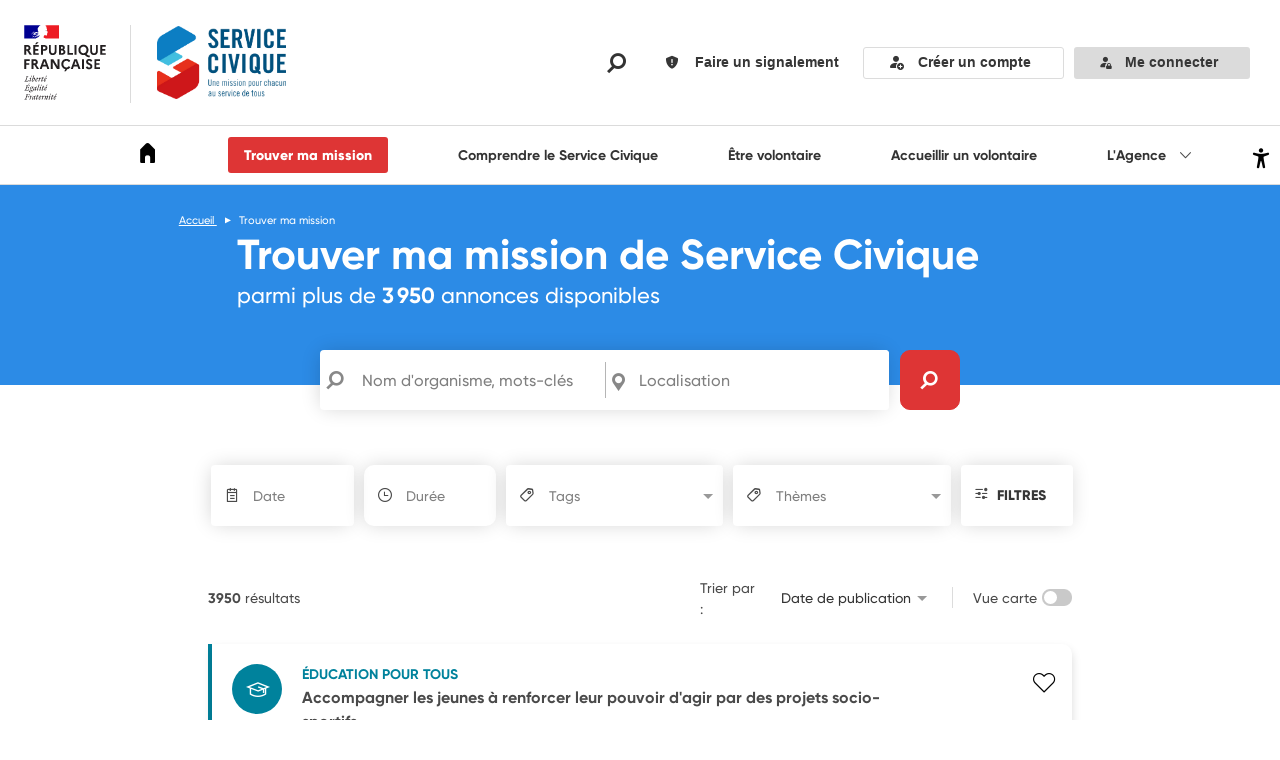

--- FILE ---
content_type: text/html; charset=utf-8
request_url: https://www.service-civique.gouv.fr/trouver-ma-mission/lutter-contre-lisolement-des-personnes-agees-et-la-fracture-numerique-lassigny-61aa8aea36eab400375abee4/undefined-624ab7bdd507b8413f60c262
body_size: 11439
content:
<!DOCTYPE html><!-- //NOSONAR --><html lang="fr" class=""><!-- L'attribut 'lang' est ajouté dynamiquement, Sonar ne pourra donc pas le voir et lèvera une erreur. --><head>
        <meta charset="utf-8">
        <meta http-equiv="x-ua-compatible" content="ie=edge">
        <meta name="viewport" content="width=device-width, initial-scale=1, maximum-scale=5.0">
        <title>ASC - Service Civique</title>
        <meta name="description" content="ASC - Service Civique">
        <link rel="icon" type="image/x-icon" href="/assets/icon/favicon.ico">
        <base href="/">
        <script type="text/javascript">
            window['__Zone_disable_IE_check'] = true;
        </script>
        <!-- CSS will be injected by webpack here -->
        <!-- Preload link tags will be injected by webpack here -->
        <meta property="og:site_name" content="ASC - Service Civique">
        <meta property="og:type" content="siteweb">
        <meta property="og:title" content="Service Civique">
        <meta property="og:description" content="Le portail d'information et de services sur le Service Civique. Tout ce qu'il faut savoir sur le Service Civique, annonces de mission, postulez en ligne et forums d'échanges.">
    <link rel="stylesheet" href="bootstrap.9e1d7bb42a9a7ce472b2.css"><link rel="stylesheet" href="styles.63af3b93e8e6b10753c3.css"><link rel="stylesheet" href="quillSnow.bf73d4cf25140f23d667.css"><link rel="stylesheet" href="quillCore.871a10f666e73c21483f.css"><link rel="stylesheet" href="intlTelInput.13bbf446fbc80f1f6403.css"><link rel="stylesheet" href="accessconfig.f2dc570b76d60134200b.css"><style ng-transition="front-service-civique-gouv-fr">.main{position:relative;padding-top:71px}.is-mobile{padding-top:15px}.no-scroll{overflow:hidden;height:100%;margin:0}.cookie{position:fixed;z-index:10;bottom:0;width:100%;padding:20px 0;background:rgba(51,51,51,.8);color:#fff}.cookie a{color:#fff;font-family:Gilroy-Bold,Arial,Helvetica,sans-serif}.cookie .button{margin-top:15px}.cookie .icon{margin-left:10px;font-size:1rem}@media screen and (min-width:1023px){.main{padding-bottom:40px}.cookie{padding:40px 0}.cookie .button,.is-sticky-header .main{margin-top:0}body{padding-bottom:5px}@-moz-document url-prefix(){body{padding-bottom:30px}}.hidden-link{position:absolute;display:flex;align-items:center;justify-content:center;background-color:#363636;text-align:center;color:#fff}.hidden-link a{color:#fff;padding:10px 5px;text-decoration:underline}}</style><meta property="og:url" content="https://www.service-civique.gouv.fr"><meta property="og:image" content="https://www.service-civique.gouv.fr/assets/img/og-image-asc.webp"><script id="script-twicPics" type="text/javascript" src="https://media.service-civique.gouv.fr/?v1" defer=""></script><style ng-transition="front-service-civique-gouv-fr">.header-img[_ngcontent-sc272]{width:75px;margin-right:25px}.visit[_ngcontent-sc272]{margin-bottom:0}.container-accessconfig[_ngcontent-sc272]{position:unset!important;font-size:0}.header-img-asc[_ngcontent-sc272]{width:145px;padding-left:25px;border-left:1px solid #dbdbdb}@media screen and (max-width:1023px){.header-img-asc[_ngcontent-sc272]{border-left:unset}}.header-desk[_ngcontent-sc272]{height:125px}.header-desk[_ngcontent-sc272]   .bloc-logo[_ngcontent-sc272], .header-desk[_ngcontent-sc272]   .height-logo[_ngcontent-sc272]{height:100%}.header-desk[_ngcontent-sc272]   .logo-1[_ngcontent-sc272]{padding:24px;height:100%;max-width:100%}.header-desk[_ngcontent-sc272]   .logo-2[_ngcontent-sc272]{padding:26px;width:auto;height:100%;max-width:1571px;-o-object-fit:cover;object-fit:cover;box-sizing:border-box}.header-desk[_ngcontent-sc272]   .separator[_ngcontent-sc272]{display:initial;position:relative;height:62%;border-right:1px solid #dbdbdb;z-index:5;margin-top:25px}.icon-sous-menu[_ngcontent-sc272]{font-size:1.1rem}.agence-margin[_ngcontent-sc272]{margin-right:1rem}.button.is-secondary[_ngcontent-sc272]{text-transform:unset;height:36px;width:110%}@media screen and (max-width:1350px){.button.is-secondary[_ngcontent-sc272]{width:100%}}.button-connection[_ngcontent-sc272]{z-index:16}.icon-magnifying-glass-search[_ngcontent-sc272]{font-size:20px;margin-right:30px;-webkit-text-fill-color:#333}@media screen and (max-width:1023px){.icon-magnifying-glass-search[_ngcontent-sc272]{margin:0;font-size:18px}}@media screen and (max-width:1023px){.icon-account-lock[_ngcontent-sc272], .icon-admin[_ngcontent-sc272]{font-size:18px}}.icon-account-lock[_ngcontent-sc272]{font-size:14px}.my-account[_ngcontent-sc272]{display:flex;align-items:center}.my-account[_ngcontent-sc272]   .icon-avatar[_ngcontent-sc272]{height:25px;width:25px;border:2px solid hsla(0,0%,100%,.5);border-radius:50%}.my-account[_ngcontent-sc272]   .icon-avatar[_ngcontent-sc272]   img[_ngcontent-sc272]{width:100%;height:100%;font-family:"object-fit: cover";-o-object-fit:cover;object-fit:cover}.my-account.logged[_ngcontent-sc272]   .my-account-button[_ngcontent-sc272]{color:#fff;background:#2c8be6}.my-account.is-organization[_ngcontent-sc272]   .my-account-button[_ngcontent-sc272]{color:#fff;background:#de3535}.my-account[_ngcontent-sc272]   .my-account-label[_ngcontent-sc272]{font-family:Gilroy-Bold,Arial,Helvetica,sans-serif}.my-account[_ngcontent-sc272]   .switch-user-full[_ngcontent-sc272]{display:inline}.my-account[_ngcontent-sc272]   .switch-user-short[_ngcontent-sc272]{display:none}@media screen and (max-width:1250px){.my-account[_ngcontent-sc272]   .switch-user-full[_ngcontent-sc272]{display:none}.my-account[_ngcontent-sc272]   .switch-user-short[_ngcontent-sc272]{display:inline}.header-desk[_ngcontent-sc272]   .w-50.d-flex.justify-content-end.m-5.flex-row[_ngcontent-sc272]{margin:0!important}}.account-container[_ngcontent-sc272], .report-container[_ngcontent-sc272]{display:flex;align-items:center;margin-right:10px;text-decoration:none}.account-container[_ngcontent-sc272]   .size-account[_ngcontent-sc272]{font:normal normal 700 10px/27px Arial;font-size:1.4rem}.account-container[_ngcontent-sc272]:hover{text-decoration:none}.report-container-mobile[_ngcontent-sc272]{display:flex;align-items:center;text-decoration:none}.label-size[_ngcontent-sc272]{max-width:100px;overflow:hidden;text-overflow:ellipsis;white-space:nowrap;word-wrap:break-word}.report-button[_ngcontent-sc272]{background-color:#fff;text-transform:unset;font:normal normal 700 10px/27px Arial;padding-left:14px;border:none;padding-right:14px;font-size:14px}.report-button[_ngcontent-sc272]   .size-icon-report[_ngcontent-sc272]{font-size:1.8rem;position:relative;top:-1px}.account-button[_ngcontent-sc272]{background-color:#fff;height:32px;text-transform:unset;border:1px solid #dcdcdc;text-decoration:none}.size-icon-report-only[_ngcontent-sc272]{color:#000;font-size:20px}.size-icon-report[_ngcontent-sc272]{margin-right:14px!important}.report-button[_ngcontent-sc272]:hover{color:#de3535}.report-button-mobile[_ngcontent-sc272]{height:57px;width:55px;border-radius:unset}.my-account-button[_ngcontent-sc272]{border:none;background-color:#dbdbdb;height:32px;text-transform:unset;font:normal normal 700 10px/27px Arial}@media screen and (max-width:1023px){.my-account-button[_ngcontent-sc272]{background-color:#fff;width:unset;padding:0}}@media screen and (max-width:750px){.my-account-button[_ngcontent-sc272]{width:55px;height:57px;border-radius:unset}}@media screen and (min-width:751px) and (max-width:1022px){.my-account-button[_ngcontent-sc272]{width:55px;height:58px;border-radius:unset}}.my-account-button[_ngcontent-sc272]   .icon-white[_ngcontent-sc272]{margin-right:0;margin-left:-1px;color:#fff}@media not all and (min-resolution:0.001dpcm){@supports (-webkit-appearance:none){.my-account-button[_ngcontent-sc272]   .icon-white[_ngcontent-sc272]{position:absolute;right:18px;bottom:16px}}}.my-account-button[_ngcontent-sc272]   .size-account[_ngcontent-sc272]{font-size:1.4rem}.my-account-button[_ngcontent-sc272]   .size-icon-admin[_ngcontent-sc272]{font-size:1.2rem}.icon-hide-highlight-on-click[_ngcontent-sc272]{-webkit-tap-highlight-color:transparent;background-color:transparent}.button-global-search-mobile[_ngcontent-sc272]{z-index:16}.mobile-menu[_ngcontent-sc272]{position:absolute;right:0;display:flex;align-items:center}.my-account-button-burger[_ngcontent-sc272]{position:fixed;bottom:0;left:0;background-color:#dbdbdb;width:70%;min-width:260px;height:56px;text-transform:unset}.mission-button-burger[_ngcontent-sc272]{position:fixed;bottom:55px;background-color:#fff;left:0;width:70%;min-width:260px}.mission-button-burger.is-authenticated[_ngcontent-sc272]{bottom:0}.report-mobile[_ngcontent-sc272]{width:100%!important}.menu-container[_ngcontent-sc272]{border-top:1px solid #dbdbdb;border-bottom:1px solid #dbdbdb;justify-content:space-between;padding:10px 0 10px 10%;height:60px}@media screen and (max-width:1023px){.menu-container[_ngcontent-sc272]{padding:10px 0 10px 5%}}.submenu-container[_ngcontent-sc272]{position:absolute;z-index:16;right:3%;min-width:25rem}.submenu-container[_ngcontent-sc272]   .submenu-content[_ngcontent-sc272]{background:#fff;padding:10px 6%;border:1px solid #dbdbdb}.submenu-container[_ngcontent-sc272]   .submenu-content[_ngcontent-sc272], .submenu-container[_ngcontent-sc272]   .submenu-content[_ngcontent-sc272]   .bloc-submenu[_ngcontent-sc272]{justify-content:space-around;width:100%}@media screen and (max-width:1097px){.submenu-container[_ngcontent-sc272]   .submenu-content[_ngcontent-sc272]   .bloc-submenu[_ngcontent-sc272]   .menu-title[_ngcontent-sc272]:hover{padding-bottom:0}}.burger-button[_ngcontent-sc272]{width:20px;height:20px;padding:0;border:0;transition:none;font-size:1.8rem;margin-top:5px}.burger-button[_ngcontent-sc272]   .icon-burger[_ngcontent-sc272]{width:100%}.burger-button[_ngcontent-sc272]   .close-text[_ngcontent-sc272]{font-size:.7rem}.menu-item[_ngcontent-sc272]{margin:10px;cursor:pointer}.submenu-item[_ngcontent-sc272]{margin:10px 8px;cursor:pointer}.menu-title[_ngcontent-sc272]{color:#333;font-family:Gilroy-Bold,Arial,Helvetica,sans-serif}.menu-title[_ngcontent-sc272]:hover{border-bottom:4px solid #de3535;text-decoration:none;padding-bottom:10px}@media screen and (max-width:1028px){.menu-title[_ngcontent-sc272]:hover{padding-bottom:0}}.menu-title-submenu[_ngcontent-sc272]{color:#333;font-family:Gilroy-Bold,Arial,Helvetica,sans-serif}.menu-title-submenu[_ngcontent-sc272]:hover{border-bottom:4px solid #de3535;text-decoration:none;padding-bottom:5px}.menu-icon[_ngcontent-sc272]{color:#000;font-size:20px}.menu-active[_ngcontent-sc272], .menu-icon[_ngcontent-sc272]:hover{border-bottom:4px solid #de3535;text-decoration:none;padding-bottom:10px}@media screen and (max-width:1028px){.menu-active[_ngcontent-sc272]{padding-bottom:0}}.search-global-container[_ngcontent-sc272]{position:absolute;z-index:16;top:130px;left:0;width:100%;height:calc(100vh - 55px);background-color:rgba(51,51,51,.7)}@media screen and (max-width:750px){.search-global-container[_ngcontent-sc272]{top:60px}}.search-global-container[_ngcontent-sc272]   .search-bloc-desc[_ngcontent-sc272]{width:100%;height:15%;background:#fff;padding-top:50px;padding-bottom:40px;padding-left:17%;display:flex;justify-content:flex-start}@media screen and (max-width:750px){.search-global-container[_ngcontent-sc272]   .search-bloc-desc[_ngcontent-sc272]{padding-left:7%}}.search-global-container[_ngcontent-sc272]   .input-text[_ngcontent-sc272]{border-style:hidden;background-color:#fff;box-shadow:none;border-radius:0;border-bottom:2px outset #e0e0e0}@media screen and (max-width:750px){.search-global-container[_ngcontent-sc272]   .input-text[_ngcontent-sc272]::-moz-placeholder{font-size:1.1rem}.search-global-container[_ngcontent-sc272]   .input-text[_ngcontent-sc272]:-ms-input-placeholder{font-size:1.1rem}.search-global-container[_ngcontent-sc272]   .input-text[_ngcontent-sc272]::placeholder{font-size:1.1rem}}.search-global-container[_ngcontent-sc272]   .bloc-input[_ngcontent-sc272]{width:80%;padding-left:40px}.search-global-container[_ngcontent-sc272]   .icon-close-search[_ngcontent-sc272]{-webkit-text-fill-color:#333;top:64px;position:absolute;right:7%;font-size:1.8rem}@media screen and (max-width:750px){.search-global-container[_ngcontent-sc272]   .icon-close-search[_ngcontent-sc272]{right:9%}}.search-global-container[_ngcontent-sc272]   .icon-global-search[_ngcontent-sc272]{font-size:2.1rem;color:#de3535;top:60px;position:absolute}.search-global-container[_ngcontent-sc272]   [_ngcontent-sc272]::-moz-placeholder{color:#888}.search-global-container[_ngcontent-sc272]   [_ngcontent-sc272]:-ms-input-placeholder{color:#888}.search-global-container[_ngcontent-sc272]   [_ngcontent-sc272]::placeholder{color:#888}.login-modal-subcontainer[_ngcontent-sc272]{padding:20px 20px 30px;min-height:180px;flex-grow:1}.height-bloc-menu[_ngcontent-sc272]{margin:auto;width:100%}.login-modal[_ngcontent-sc272]{position:fixed;top:60px;right:0;left:0;display:flex;flex-direction:column;background:#fff;z-index:20;overflow-y:scroll;width:100%}@media screen and (max-width:1023px){.login-modal[_ngcontent-sc272]{height:calc(100% - 60px)}}.login-modal[_ngcontent-sc272]   .status[_ngcontent-sc272]{display:none;margin:15px 0;font-family:Gilroy-Bold,Arial,Helvetica,sans-serif;font-size:1.4rem}.login-modal[_ngcontent-sc272]   .organism-status[_ngcontent-sc272]{display:none;margin:10px 0;font-family:Gilroy-Medium,Arial,Helvetica,sans-serif;font-size:1.4rem;line-height:1.25em}.login-modal[_ngcontent-sc272]   .title[_ngcontent-sc272]{padding:0}.login-modal[_ngcontent-sc272]   .logged-modal[_ngcontent-sc272]{width:100%;text-align:center}.login-modal[_ngcontent-sc272]   .logged-modal[_ngcontent-sc272]   .position-picture[_ngcontent-sc272]{display:flex;align-items:center;justify-content:center;padding:20px}.login-modal[_ngcontent-sc272]   .logged-modal[_ngcontent-sc272]   .picture[_ngcontent-sc272]{overflow:hidden;width:120px;height:120px;border:5px solid hsla(0,0%,100%,.5);margin:20px auto;border-radius:50%}.login-modal[_ngcontent-sc272]   .logged-modal[_ngcontent-sc272]   .picture[_ngcontent-sc272]   img[_ngcontent-sc272]{width:100%;height:100%;font-family:"object-fit: cover";-o-object-fit:cover;object-fit:cover}.login-modal[_ngcontent-sc272]   .logged-modal[_ngcontent-sc272]   .name[_ngcontent-sc272]{font-family:Gilroy-Bold,Arial,Helvetica,sans-serif;font-size:2.4rem;line-height:1.25em}.login-modal[_ngcontent-sc272]   .logged-modal[_ngcontent-sc272]   .name[_ngcontent-sc272]   a[_ngcontent-sc272]{color:inherit;text-decoration:inherit}.login-modal[_ngcontent-sc272]   .logged-modal[_ngcontent-sc272]   .bloc-infos-user[_ngcontent-sc272]{margin-top:20px}.login-modal[_ngcontent-sc272]   .logged-modal[_ngcontent-sc272]   .links[_ngcontent-sc272]   .link-a[_ngcontent-sc272]{color:#fff;font-family:Gilroy-Bold,Arial,Helvetica,sans-serif;font-size:1.4rem;text-decoration:underline}.login-modal[_ngcontent-sc272]   .logged-modal[_ngcontent-sc272]   .dashboard-button[_ngcontent-sc272]{width:200px;height:50px;background-color:#fff;border-radius:3px;font-weight:700}.login-modal.is-logged[_ngcontent-sc272]{background:#2c8be6;color:#fff}.login-modal.is-young[_ngcontent-sc272]   .status[_ngcontent-sc272]{display:block;font-family:Gilroy-Medium,Arial,Helvetica,sans-serif}.login-modal.is-organization[_ngcontent-sc272]{background:#de3535}.login-modal.is-organization[_ngcontent-sc272]   .organism-status[_ngcontent-sc272]{display:block}@media screen and (min-width:1023px){.login-modal[_ngcontent-sc272]{top:90px;width:330px;left:unset;height:auto;border-top:hidden;box-shadow:-5px 5px 30px 0 rgba(0,0,0,.1);opacity:0}.login-modal.is-active[_ngcontent-sc272]{opacity:1;transition:opacity .5s cubic-bezier(.165,.84,.44,1)}.login-modal[_ngcontent-sc272]   .organism-status[_ngcontent-sc272]{margin:15px 0;font-size:1.4rem}.login-modal[_ngcontent-sc272]   .logged-modal[_ngcontent-sc272]   .name[_ngcontent-sc272]{font-size:1.4rem}.login-modal[_ngcontent-sc272]   .logged-modal[_ngcontent-sc272]   .namea[_ngcontent-sc272]{color:inherit;text-decoration:inherit}.login-modal[_ngcontent-sc272]   .logged-modal[_ngcontent-sc272]   .links[_ngcontent-sc272]   .link-item[_ngcontent-sc272]{line-height:1em}.login-modal[_ngcontent-sc272]   .logged-modal[_ngcontent-sc272]   .links[_ngcontent-sc272]   .link-a[_ngcontent-sc272]{font-size:1.1rem}.login-modal.is-young[_ngcontent-sc272]   .status[_ngcontent-sc272]{margin-top:0;font-size:1.4rem;line-height:1em}.my-account[_ngcontent-sc272]{position:relative;top:auto;right:auto}.my-account[_ngcontent-sc272]   .icon-avatar[_ngcontent-sc272]{margin-right:10px;width:25px}.menu-container[_ngcontent-sc272]{flex-grow:1}.menu-container.login-expanded[_ngcontent-sc272]   .main-nav-container[_ngcontent-sc272]{display:flex}.menu-container.login-expanded[_ngcontent-sc272]   .top-nav[_ngcontent-sc272]{display:block}.menu-container.login-expanded[_ngcontent-sc272]   .icon-menu-open[_ngcontent-sc272]{display:none}.menu-container.login-expanded[_ngcontent-sc272]   .icon-account[_ngcontent-sc272]{display:block}.menu-container.expanded[_ngcontent-sc272]{top:0;right:0;left:auto}.menu-container.expanded[_ngcontent-sc272]   .my-account-button[_ngcontent-sc272], .menu-container.expanded[_ngcontent-sc272]   .part-search[_ngcontent-sc272]{top:0}.menu-container[_ngcontent-sc272]   .search[_ngcontent-sc272]{display:block;font-size:1.8rem}.menu-container[_ngcontent-sc272]   .search-button[_ngcontent-sc272]{width:70px;height:100%;border:1px solid #dcdcdc;border-left:hidden}.menu-container[_ngcontent-sc272]   .burger-button[_ngcontent-sc272]{display:none}.top-nav[_ngcontent-sc272]{display:block;padding:0}.top-nav[_ngcontent-sc272]   .list[_ngcontent-sc272]{display:block;padding-right:10px}.top-nav[_ngcontent-sc272]   .list-item[_ngcontent-sc272]{width:auto!important;padding:0 10px}.top-nav[_ngcontent-sc272]   .link[_ngcontent-sc272]{height:100%;padding:0;border:hidden;line-height:30px}.main-nav-container[_ngcontent-sc272]{position:absolute;top:135px;left:0;display:flex;width:100%;height:60px;flex-wrap:nowrap;border-top:1px solid #dcdcdc}.main-nav[_ngcontent-sc272]{position:relative;left:0;display:block;flex-grow:1;border-left:0;margin:0}.main-nav[_ngcontent-sc272]   .list[_ngcontent-sc272]{display:flex;height:100%;flex-grow:1;flex-wrap:nowrap}.main-nav[_ngcontent-sc272]   .list-item[_ngcontent-sc272] + .list-item[_ngcontent-sc272]{border-left:1px solid #dcdcdc}.main-nav[_ngcontent-sc272]   .link[_ngcontent-sc272]{display:flex;height:100%;align-items:center;justify-content:center;padding:0 42px;white-space:nowrap}.main-nav[_ngcontent-sc272]   .link[_ngcontent-sc272]:hover{color:#de3535}.main-nav[_ngcontent-sc272]   .home-item[_ngcontent-sc272]   .link[_ngcontent-sc272]{width:70px;padding:0 20px}.top-nav-container[_ngcontent-sc272]{position:absolute;top:105px;right:0;display:flex;height:30px;flex-wrap:nowrap;justify-content:flex-end}}.close-button[_ngcontent-sc272]{margin-top:10px}.mobile-menu-container[_ngcontent-sc272]{position:fixed;z-index:16;width:100%;top:0;overflow-y:auto;max-height:100%;background-color:rgba(51,51,51,.7);font-size:1.6rem}.mobile-menu-container[_ngcontent-sc272]   .link[_ngcontent-sc272]{display:flex;height:100%;align-items:center;padding:0 20px;white-space:nowrap;color:#555}.mobile-menu-container[_ngcontent-sc272]   .link.active[_ngcontent-sc272]{color:#de3535;border-left:4px solid #de3535}.mobile-menu-container[_ngcontent-sc272]   .link.active[_ngcontent-sc272]:after{opacity:1}.mobile-menu-container[_ngcontent-sc272]   .link[_ngcontent-sc272]:hover{color:#de3535;text-decoration:none}.mobile-menu-container[_ngcontent-sc272]   .item-section[_ngcontent-sc272]{width:70%;min-width:260px;height:100vh;min-height:600px;background-color:#fff;overflow-x:auto}.mobile-menu-container[_ngcontent-sc272]   .item-section[_ngcontent-sc272]   .margin-close-menu[_ngcontent-sc272]{margin-left:2.5rem}.mobile-menu-container[_ngcontent-sc272]   .item-section[_ngcontent-sc272]   li[_ngcontent-sc272]{height:48px}.mobile-menu-container[_ngcontent-sc272]   .item-section[_ngcontent-sc272]   .icon-home[_ngcontent-sc272]{position:relative;bottom:3px}.mobile-menu-container[_ngcontent-sc272]   .subitem-section[_ngcontent-sc272]{border-left:1px solid #dbdbdb;margin-left:30px}.mobile-menu-container[_ngcontent-sc272]   .subitem-section.active[_ngcontent-sc272]{border-left:none!important}.mobile-menu-container[_ngcontent-sc272]   .subitem-section[_ngcontent-sc272]   li[_ngcontent-sc272]{height:42px}.main-header[_ngcontent-sc272]{will-change:height;position:relative}.header-sticky[_ngcontent-sc272], .main-header[_ngcontent-sc272]{z-index:16;background-color:#fff}.header-sticky[_ngcontent-sc272]{position:-webkit-sticky;position:sticky;top:0}.header-desk[_ngcontent-sc272]{max-height:125px}.header-desk.collapsed[_ngcontent-sc272]{max-height:0;padding-top:0;padding-bottom:0;opacity:0;transform:translateY(-8px);pointer-events:none}.sticky-only[_ngcontent-sc272]{position:absolute;right:2%;top:50%;transform:translateY(8px) translateY(-50%);display:flex;align-items:center;gap:.5rem;opacity:0;pointer-events:none}.sticky-only.visible[_ngcontent-sc272]{opacity:1;pointer-events:auto}.my-account.sticky-only[_ngcontent-sc272]{display:flex;align-items:center}.sticky-only[_ngcontent-sc272]   .my-account-button[_ngcontent-sc272]{background-color:#dbdbdb}@media screen and (max-width:1023px){.header-desk[_ngcontent-sc272]{max-height:125px}}  .is-sticky-header .menu-container{background-color:#fff;width:100%}@media screen and (min-width:1023px){  .is-sticky-header .menu-container{padding:10px 2%}}  .is-sticky-header .fixed-container{overflow:visible!important}@media screen and (max-width:750px){  .is-sticky-header .fixed-container{position:-webkit-sticky;position:sticky;top:0}}  .is-sticky-header .submenu-container{position:fixed;top:var(--header-offset,60px);min-width:25rem;right:11.5%}  .is-sticky-header .search-global-container{position:fixed;top:60px;width:100%}  .is-sticky-header .login-modal{position:fixed;top:60px}  .is-sticky-header .header-img-asc{border-left:none}@media screen and (min-width:1023px){  .is-sticky-header .header-img-asc{padding-left:0}}@media screen and (max-width:1332px){  .is-sticky-header .menu-active,   .is-sticky-header .menu-title:hover{padding-bottom:0}}.user-nav[_ngcontent-sc272]{z-index:20;display:flex;flex-direction:column;justify-content:flex-end;text-align:center;width:100%}.user-nav-list[_ngcontent-sc272]{min-height:0;background:#f2f2f2;white-space:nowrap}.user-nav-list-item[_ngcontent-sc272]{height:76px}.user-nav-list-item.current[_ngcontent-sc272]{position:relative;z-index:20}.user-nav-list-item[_ngcontent-sc272]   .icon-arrow[_ngcontent-sc272]{position:absolute;top:20px;right:20px;color:#fff;font-size:.8rem}.user-nav-list-item[_ngcontent-sc272]   .badge[_ngcontent-sc272]{position:absolute;right:32%;min-width:15px;min-height:15px;padding:0 4px;margin:0 35px 0 0;background-color:#de3535;border-radius:7px;color:#fff;font-size:.8rem;font-style:normal;line-height:15px;text-align:center}.user-nav-link[_ngcontent-sc272]{display:flex;height:100%;align-items:start;justify-content:flex-start;border-top:1px solid #dcdcdc;border-left-width:0;background:#fff;color:#333;font-size:1.7rem;padding:30px 20px 26px;text-decoration:none}.user-nav-link[_ngcontent-sc272]   .icon[_ngcontent-sc272]{margin-right:22px;font-size:1.8rem}.user-nav-link[_ngcontent-sc272]   .color-red[_ngcontent-sc272]{color:#de3535}.user-nav-link.active[_ngcontent-sc272]{position:relative;background:#333}.user-nav-link.active[_ngcontent-sc272]   *[_ngcontent-sc272]{color:#fff}.user-nav-link.disabled[_ngcontent-sc272]{opacity:.6}.user-nav-link[_ngcontent-sc272]   .icon-chevron[_ngcontent-sc272]{display:flex;justify-content:end;width:100%;margin-right:0;font-size:1.2rem}.user-nav-link-logout[_ngcontent-sc272], .user-nav-link[_ngcontent-sc272]:hover   .name[_ngcontent-sc272]{text-decoration:underline}.user-nav-link-logout[_ngcontent-sc272]{display:flex;height:100%;align-items:center;justify-content:center;border-top:1px solid #dcdcdc;border-left-width:0;font-size:1.4rem;padding:20px;list-style:none;cursor:pointer}.user-nav-link-logout[_ngcontent-sc272]   .icon[_ngcontent-sc272]{margin-right:22px;font-size:1.8rem}.user-nav-link-logout.active[_ngcontent-sc272]{position:relative}.user-nav-link-logout.active[_ngcontent-sc272]   *[_ngcontent-sc272]{color:#fff}.user-nav-link-logout.disabled[_ngcontent-sc272]{opacity:.6}#accessconfig[_ngcontent-sc272]{position:absolute;top:0;right:8px;padding:4px;text-decoration:underline}</style><style ng-transition="front-service-civique-gouv-fr">[_nghost-sc273]{display:none}@media screen and (min-width:1023px){[_nghost-sc273]{display:initial}.back-to-top-button[_ngcontent-sc273]{position:absolute;right:25px;bottom:25px;width:48px;height:48px;background:#555;color:#fff;font-size:1.5rem}}</style><style ng-transition="front-service-civique-gouv-fr">.modal[_ngcontent-sc196]{z-index:1100;margin-top:59px;opacity:0;position:fixed}.modal.is-active[_ngcontent-sc196]{-webkit-animation:fadeIn .5s cubic-bezier(.165,.84,.44,1) forwards;animation:fadeIn .5s cubic-bezier(.165,.84,.44,1) forwards}@media screen and (max-width:750px){.modal.is-active[_ngcontent-sc196]{height:calc(100% - 59px)}}@media screen and (max-device-width:1024px) and (-webkit-min-device-pixel-ratio:0){#modal-close-button[_ngcontent-sc196]{display:none}}@-webkit-keyframes fadeIn{0%{opacity:0}to{opacity:1}}@keyframes fadeIn{0%{opacity:0}to{opacity:1}}.modal-card[_ngcontent-sc196]{max-width:90%;position:relative;overflow:auto}@media print,screen and (min-width:751px){.modal[_ngcontent-sc196]{margin-top:inherit}.modal-card[_ngcontent-sc196]{box-shadow:-5px 5px 30px 0 rgba(0,0,0,.1)}}.modal-close[_ngcontent-sc196]{position:absolute}.modal-close[_ngcontent-sc196]:after, .modal-close[_ngcontent-sc196]:before{background:#333}.is-large[_ngcontent-sc196]{width:auto;height:auto}</style><style ng-transition="front-service-civique-gouv-fr">.main-footer[_ngcontent-sc274]{background-color:#fff;color:#555}.container[_ngcontent-sc274]{position:relative;background-color:#fff}.container[_ngcontent-sc274]   .overlay[_ngcontent-sc274]{position:absolute;top:0;left:0;width:100%;height:100%;background-color:rgba(0,0,0,.2)}.bg-grey[_ngcontent-sc274]{border-top:1px solid #dcdcdc;background:#f2f2f2}.nav-links[_ngcontent-sc274]{display:flex;flex-direction:column;align-items:center;justify-content:center}@media screen and (min-width:751px){.nav-links[_ngcontent-sc274]{flex-direction:row;align-items:flex-start;justify-content:space-between}}.nav-links[_ngcontent-sc274]   .nav-links-image[_ngcontent-sc274]{min-width:52px;max-width:52px;padding:24px 0;margin-right:0}@media screen and (min-width:751px){.nav-links[_ngcontent-sc274]   .nav-links-image[_ngcontent-sc274]{margin-right:24px}}.nav-links[_ngcontent-sc274]   .nav-links-container[_ngcontent-sc274]{display:flex;justify-content:space-between;flex-wrap:wrap;padding:0 0 24px;width:100%}.nav-links[_ngcontent-sc274]   .nav-links-container[_ngcontent-sc274]   .list[_ngcontent-sc274]{padding:24px 16px 0;text-align:center}.nav-links[_ngcontent-sc274]   .nav-links-container[_ngcontent-sc274]   .main-link[_ngcontent-sc274]{font-family:Gilroy-Bold,Arial,Helvetica,sans-serif}.nav-links[_ngcontent-sc274]   .nav-links-container[_ngcontent-sc274]   .link[_ngcontent-sc274]{color:inherit;font-size:1.1rem}.nav-links[_ngcontent-sc274]   .nav-links-container[_ngcontent-sc274]   .link.main-link[_ngcontent-sc274]{font-size:1.4rem}.nav-links[_ngcontent-sc274]   .nav-links-container[_ngcontent-sc274]   .link-popin[_ngcontent-sc274]{font-family:Gilroy-Medium,Arial,Helvetica,sans-serif}.nav-links[_ngcontent-sc274]   .nav-links-container[_ngcontent-sc274]   .link-popin[_ngcontent-sc274]:hover{text-decoration:underline}.nav-bottom-links[_ngcontent-sc274]   .list[_ngcontent-sc274]{display:flex;flex-wrap:wrap;justify-content:center;margin:0 auto}.nav-bottom-links[_ngcontent-sc274]   .list-item[_ngcontent-sc274]{flex:none;padding-left:15px}.nav-bottom-links[_ngcontent-sc274]   .list-item[_ngcontent-sc274]:not(:first-child):before{box-shadow:inset 0 0 0 1px #a79e9e;content:"";display:inline-block;height:1rem;position:relative;vertical-align:middle;width:1px;margin-right:15px}.nav-bottom-links[_ngcontent-sc274]   .link[_ngcontent-sc274]{font-size:1.1rem;color:#7f7f7f}.copyright[_ngcontent-sc274]{padding:20px 0;font-family:Gilroy-Bold,Arial,Helvetica,sans-serif;text-align:center;font-size:1.1rem}.horizontal-line[_ngcontent-sc274]{border-bottom:1px solid #d5d5d5;color:#d5d5d5;width:100%}.nav-bottom-partner[_ngcontent-sc274]   .list[_ngcontent-sc274]{display:flex;flex-wrap:wrap;justify-content:left;margin:0 auto}@media screen and (max-width:751px){.nav-bottom-partner[_ngcontent-sc274]   .list[_ngcontent-sc274]{flex-direction:column}}.nav-bottom-partner[_ngcontent-sc274]   .link[_ngcontent-sc274]{font-size:1.1rem}.nav-bottom-partner[_ngcontent-sc274]   .nav-partner-image[_ngcontent-sc274]{min-width:180px;max-width:180px;padding:24px 0;margin-right:0}@media screen and (min-width:751px){.nav-bottom-partner[_ngcontent-sc274]   .nav-partner-image[_ngcontent-sc274]{margin-right:56px}}@media screen and (max-width:751px){.nav-bottom-partner[_ngcontent-sc274]   .nav-partner-image[_ngcontent-sc274]   img[_ngcontent-sc274]{max-width:140%}}.nav-bottom-partner[_ngcontent-sc274]   .nav-partner-image-solidarity[_ngcontent-sc274]{min-width:370px;max-width:370px;padding:24px 0;margin-right:0}@media screen and (max-width:751px){.nav-bottom-partner[_ngcontent-sc274]   .nav-partner-image-solidarity[_ngcontent-sc274]   img[_ngcontent-sc274]{position:relative;right:7px}}.nav-bottom-partner[_ngcontent-sc274]   .nav-partner-image-salto[_ngcontent-sc274]{min-width:150px;max-width:150px;padding-top:46px;padding-bottom:24px;margin-right:0}@media screen and (max-width:750px){.nav-bottom-partner[_ngcontent-sc274]   .nav-partner-image-salto[_ngcontent-sc274]{margin-left:15px}}@media screen and (min-width:1023px){.container-public-links[_ngcontent-sc274]   .row-public-links[_ngcontent-sc274]{display:flex}}.container-public-links[_ngcontent-sc274]   .row-public-links[_ngcontent-sc274]   .bloc-img[_ngcontent-sc274]{width:100%}@media screen and (min-width:1023px){.container-public-links[_ngcontent-sc274]   .row-public-links[_ngcontent-sc274]   .bloc-img[_ngcontent-sc274]{width:50%}}@media screen and (min-width:1134px) and (max-width:1360px){.container-public-links[_ngcontent-sc274]   .row-public-links[_ngcontent-sc274]   .bloc-img[_ngcontent-sc274]{width:40%}}@media screen and (min-width:1023px) and (max-width:1134px){.container-public-links[_ngcontent-sc274]   .row-public-links[_ngcontent-sc274]   .bloc-img[_ngcontent-sc274]{width:30%}}.container-public-links[_ngcontent-sc274]   .row-public-links[_ngcontent-sc274]   .bloc-img[_ngcontent-sc274]   .links-image[_ngcontent-sc274]{min-width:150px;max-width:150px;margin-right:0}.container-public-links[_ngcontent-sc274]   .row-public-links[_ngcontent-sc274]   .bloc-img[_ngcontent-sc274]   .links-image[_ngcontent-sc274]   .p-logo-principal[_ngcontent-sc274]{padding:24px 33px 24px 15px}.container-public-links[_ngcontent-sc274]   .row-public-links[_ngcontent-sc274]   .bloc-links-public[_ngcontent-sc274]{width:100%}@media screen and (min-width:1023px){.container-public-links[_ngcontent-sc274]   .row-public-links[_ngcontent-sc274]   .bloc-links-public[_ngcontent-sc274]{width:50%}}@media screen and (min-width:1134px) and (max-width:1360px){.container-public-links[_ngcontent-sc274]   .row-public-links[_ngcontent-sc274]   .bloc-links-public[_ngcontent-sc274]{width:60%}}@media screen and (min-width:1023px) and (max-width:1134px){.container-public-links[_ngcontent-sc274]   .row-public-links[_ngcontent-sc274]   .bloc-links-public[_ngcontent-sc274]{width:70%}}.container-public-links[_ngcontent-sc274]   .row-public-links[_ngcontent-sc274]   .bloc-links-public[_ngcontent-sc274]   .list-links-public[_ngcontent-sc274]{display:flex;justify-content:flex-start;flex-wrap:wrap;width:100%}@media screen and (min-width:1023px){.container-public-links[_ngcontent-sc274]   .row-public-links[_ngcontent-sc274]   .bloc-links-public[_ngcontent-sc274]   .list-links-public[_ngcontent-sc274]{padding-top:75px;justify-content:end}}.container-public-links[_ngcontent-sc274]   .row-public-links[_ngcontent-sc274]   .bloc-links-public[_ngcontent-sc274]   .list-links-public[_ngcontent-sc274]   .link-public[_ngcontent-sc274]{padding:24px 16px 0;text-align:center}.container-public-links[_ngcontent-sc274]   .row-public-links[_ngcontent-sc274]   .bloc-links-public[_ngcontent-sc274]   .list-links-public[_ngcontent-sc274]   .link-public[_ngcontent-sc274]   .text-public[_ngcontent-sc274]{margin-right:5px;color:#333}.container-public-links[_ngcontent-sc274]   .row-public-links[_ngcontent-sc274]   .bloc-links-public[_ngcontent-sc274]   .list-links-public[_ngcontent-sc274]   .link-public[_ngcontent-sc274]   .icon-link-public[_ngcontent-sc274]{min-width:12px;max-width:12px;padding-bottom:2px}</style><style ng-transition="front-service-civique-gouv-fr">@charset "UTF-8";.is-footer[_ngcontent-sc151]{border-radius:10px}.report-button[_ngcontent-sc151]{text-transform:uppercase}.report-container[_ngcontent-sc151]{margin-top:20px;height:100px;display:flex;align-items:center;justify-content:space-between;background-color:#eef7ff;padding:20px 10%;font-family:Gilroy-Regular,Arial,Helvetica,sans-serif;transition:all .2s ease}.report-container[_ngcontent-sc151] > div[_ngcontent-sc151]:first-child{flex-shrink:0;display:flex;align-items:center}.report-container[_ngcontent-sc151] > div[_ngcontent-sc151]:first-child   img[_ngcontent-sc151]{height:100px;width:100px}.report-container[_ngcontent-sc151] > div[_ngcontent-sc151]:last-child{display:flex;align-items:center;justify-content:space-between;flex:1;gap:20px}.report-container[_ngcontent-sc151] > div[_ngcontent-sc151]:last-child > div[_ngcontent-sc151]{display:flex;flex-direction:column;gap:4px}.report-container[_ngcontent-sc151] > div[_ngcontent-sc151]:last-child > div[_ngcontent-sc151]   span[_ngcontent-sc151]:first-child{font-weight:700;font-size:16px;color:#1a1a1a}.report-container[_ngcontent-sc151] > div[_ngcontent-sc151]:last-child > div[_ngcontent-sc151]   span[_ngcontent-sc151]:last-child{font-size:14px;color:#4a4a4a;line-height:1.4}.report-container[_ngcontent-sc151] > div[_ngcontent-sc151]:last-child   a[_ngcontent-sc151]{background-color:#2c8be6;color:#fff;border:none;border-radius:4px;height:34px;padding:8px 15px;font-weight:600;font-size:14px;cursor:pointer;display:flex;text-decoration:none;align-items:center;transition:background-color .2s ease}.report-container[_ngcontent-sc151] > div[_ngcontent-sc151]:last-child   a[_ngcontent-sc151]:hover{background-color:#1a7ede}.report-container[_ngcontent-sc151] > div[_ngcontent-sc151]:last-child   a[_ngcontent-sc151]:after{content:"➜";margin-left:8px;font-size:16px;font-weight:400}@media (max-width:1200px){.report-container[_ngcontent-sc151]{display:grid;grid-template-columns:100px 1fr;grid-template-rows:auto auto;align-items:stretch;padding:20px 6%;gap:10px 16px;height:auto!important}.report-container[_ngcontent-sc151] > div[_ngcontent-sc151]:first-child{grid-column:1;grid-row:1/span 2;display:flex;align-items:flex-end;justify-content:center;margin-bottom:-20px}.report-container[_ngcontent-sc151] > div[_ngcontent-sc151]:first-child   img[_ngcontent-sc151]{height:100px;width:auto;display:block}.report-container[_ngcontent-sc151] > div[_ngcontent-sc151]:last-child{grid-column:2;grid-row:1/span 2;display:flex;flex-direction:column;align-items:flex-start;justify-content:flex-start;gap:8px}.report-container[_ngcontent-sc151] > div[_ngcontent-sc151]:last-child > div[_ngcontent-sc151]{max-width:100%}.report-container[_ngcontent-sc151] > div[_ngcontent-sc151]:last-child > div[_ngcontent-sc151]   span[_ngcontent-sc151]:first-child{font-size:15px}.report-container[_ngcontent-sc151] > div[_ngcontent-sc151]:last-child > div[_ngcontent-sc151]   span[_ngcontent-sc151]:last-child{font-size:13px}.report-container[_ngcontent-sc151] > div[_ngcontent-sc151]:last-child   a[_ngcontent-sc151]{margin-top:6px;width:-webkit-fit-content;width:-moz-fit-content;width:fit-content;min-width:140px;padding:8px 16px;border-radius:6px;height:auto;text-align:center}}@media (max-width:768px){.report-container[_ngcontent-sc151]{grid-template-columns:70px 1fr;padding:16px 5%;gap:8px 12px;margin-bottom:0}.report-container[_ngcontent-sc151] > div[_ngcontent-sc151]:first-child{grid-column:1;grid-row:1/span 2;display:flex;align-items:center;justify-content:center;margin-bottom:0}.report-container[_ngcontent-sc151] > div[_ngcontent-sc151]:first-child   img[_ngcontent-sc151]{height:70px;width:auto;display:block}.report-container[_ngcontent-sc151] > div[_ngcontent-sc151]:last-child{gap:8px}.report-container[_ngcontent-sc151] > div[_ngcontent-sc151]:last-child   a[_ngcontent-sc151]{width:-webkit-fit-content;width:-moz-fit-content;width:fit-content;padding:8px 14px;font-size:13px;align-self:flex-start}}</style><style ng-transition="front-service-civique-gouv-fr">.information-banner-container{background-color:#fff;z-index:10}.information-banner-container,.information-banner-list-container{display:flex;align-content:center;justify-content:center;width:100%}.color-icon-delete{-webkit-text-fill-color:#333}.message-information-banner-container{padding:15px;display:flex;flex-direction:row;background-color:#e8edff;width:100%;align-content:center;align-items:center;color:#0063cb}@media screen and (min-width:1023px){.message-information-banner-container{width:55%}}.message-information-banner{padding-left:10px;padding-right:10px}.message-information-banner a{text-decoration:underline}@media screen and (min-width:1023px){.information-banner-container-header{margin-top:1%}}@media screen and (min-width:1023px){.information-banner-container-header-sticky{padding-top:1%;padding-bottom:1%}}</style><style ng-transition="front-service-civique-gouv-fr">[_nghost-sc162]{position:relative;display:block}.questions[_nghost-sc162]{margin-bottom:50px}@media screen and (min-width:1023px){.questions[_nghost-sc162]{margin-bottom:0}}.questions[_nghost-sc162]   .faq[_ngcontent-sc162]   .title[_ngcontent-sc162]{padding-left:0;margin:0;text-align:left}[_nghost-sc162]     .column.page .container, [_nghost-sc162]     .column.page .sub-container{width:100%;padding:0}.bread-over[_ngcontent-sc162]{position:absolute;z-index:10}.report-container[_ngcontent-sc162]{margin-top:80px}.spacing-left[_ngcontent-sc162]{margin-left:25px}@-webkit-keyframes spinner{to{transform:rotate(-1turn)}}@keyframes spinner{to{transform:rotate(-1turn)}}.loading[_ngcontent-sc162]{position:absolute;z-index:1000;top:0;right:0;padding:20px}.loading[_ngcontent-sc162]   .icon[_ngcontent-sc162]{display:block;box-sizing:border-box;-webkit-animation:spinner .6s linear infinite;animation:spinner .6s linear infinite;color:#fff}.page[_ngcontent-sc162]{padding:20px;z-index:2}.menu[_ngcontent-sc162]{position:fixed;z-index:2;right:0;bottom:0;left:0;max-height:calc(100% - 45px);background-color:#fff}.sidebar-title[_ngcontent-sc162]{text-transform:uppercase}.big-list[_ngcontent-sc162]{position:fixed;z-index:1;width:100%;background:#fff;top:10px;left:10px;bottom:10px;overflow-y:scroll;max-height:100%}.head-list[_ngcontent-sc162]{justify-content:space-between;padding:10px 0 10px 20px;border-top:1px solid #dcdcdc}.head-list[_ngcontent-sc162], .under-list-name-and-arrow-container[_ngcontent-sc162]{display:flex}.under-list-name-and-arrow-container[_ngcontent-sc162]   .arrow[_ngcontent-sc162]{margin-left:15px}.underlistactive[_ngcontent-sc162]{border-bottom:1px solid #dcdcdc;font-family:Gilroy-Bold,Arial,Helvetica,sans-serif}.underlistinactive[_ngcontent-sc162]{border-bottom:0;font-family:Gilroy-Medium,Arial,Helvetica,sans-serif}.under-list-indentation[_ngcontent-sc162]{margin-bottom:10px;margin-left:40px}.deep-under-list-indentation[_ngcontent-sc162]{margin-top:10px;margin-left:20px}.cursor-pointer[_ngcontent-sc162]{cursor:pointer}.arrow[_ngcontent-sc162]{display:flex;margin-right:20px}.arrow[_ngcontent-sc162]   .arrow-up[_ngcontent-sc162]{border-bottom:5px solid #333}.arrow[_ngcontent-sc162]   .arrow-down[_ngcontent-sc162], .arrow[_ngcontent-sc162]   .arrow-up[_ngcontent-sc162]{width:0;height:0;border-right:5px solid transparent;border-left:5px solid transparent;margin:auto}.arrow[_ngcontent-sc162]   .arrow-down[_ngcontent-sc162]{border-top:5px solid #333}.bread[_ngcontent-sc162]{padding-left:100px}.menu-control[_ngcontent-sc162]{position:relative;z-index:2;display:flex;justify-content:space-between;padding:10px 20px;background-color:#333;color:#f2f2f2}.rotation[_ngcontent-sc162]{transform:rotate(180deg);transition:all .5s ease-in-out}.spacing-light-arrow[_ngcontent-sc162]{display:flex;transform:rotate(45deg)}.spacing-light-arrow[_ngcontent-sc162]   .light-arrow[_ngcontent-sc162]{width:8px;height:8px;border-top:2px solid #555;border-left:2px solid #555;margin:auto;transition:all .5s ease-in-out}.bottom[_ngcontent-sc162]{margin-top:62px}.press[_ngcontent-sc162]   .title[_ngcontent-sc162]{padding:20px 0 42px;margin:0;text-align:left}.menu-press[_ngcontent-sc162], .menu-press-item[_ngcontent-sc162]{margin-bottom:20px}.menu-press-item[_ngcontent-sc162]   .button[_ngcontent-sc162]{width:100%}@media screen and (min-width:1023px){.page[_ngcontent-sc162]{padding:0 70px 0 0}.page.page-level-4[_ngcontent-sc162]{width:100%;padding:0 100px}.loading[_ngcontent-sc162]{padding:16px}.bottom[_ngcontent-sc162]{margin-top:48px}.bottom.page-level-4[_ngcontent-sc162]{width:100%;padding:0 100px}.press[_ngcontent-sc162]   .title[_ngcontent-sc162]{padding:0 0 32px}.menu-press[_ngcontent-sc162]{margin-bottom:32px}.menu-press-item[_ngcontent-sc162]{display:inline-block}.menu-press-item[_ngcontent-sc162] + .menu-press-item[_ngcontent-sc162]{margin:0 0 0 48px}.menu-press-item[_ngcontent-sc162]   .button[_ngcontent-sc162]{width:auto}.menu[_ngcontent-sc162]{position:static;display:block;max-height:auto;padding:0 100px 0 70px}.big-list[_ngcontent-sc162]{position:relative;bottom:0!important;display:block;width:auto;border-top:0;overflow:hidden}.head-list[_ngcontent-sc162]{padding-left:0;border-top:0;border-bottom:1px solid #dcdcdc}.under-list[_ngcontent-sc162]{margin-top:10px;margin-bottom:0;font-size:1.2rem}.under-list-indentation[_ngcontent-sc162]{margin-left:0}.deep-under-list-indentation[_ngcontent-sc162]{margin-left:20px}.menu-control[_ngcontent-sc162]{display:none}.arrow[_ngcontent-sc162]{margin-right:0}.list-name[_ngcontent-sc162]{font-family:Gilroy-Bold,Arial,Helvetica,sans-serif;color:#333;text-decoration:none;transition:color .25s linear;text-align:left}.list-name[_ngcontent-sc162]:hover{color:#555}}
.active[_ngcontent-sc162]{color:#2c8be6;font-weight:700}</style><link rel="canonical" href="https://www.service-civique.gouv.fr/trouver-ma-mission/lutter-contre-lisolement-des-personnes-agees-et-la-fracture-numerique-lassigny-61aa8aea36eab400375abee4/undefined-624ab7bdd507b8413f60c262"></head>
    <body>
        <app class="ng-tns-c277-0" ng-version="9.1.0"><app-main-header class="ng-tns-c277-0 ng-tns-c272-1" _nghost-sc272=""><header _ngcontent-sc272="" role="banner" class="main-header fixed-container ng-tns-c272-1"><!----><!----><!----><!----></header><div _ngcontent-sc272="" class="d-flex flex-column header-sticky ng-tns-c272-1 ng-star-inserted"><app-information-banner _ngcontent-sc272="" class="ng-tns-c272-1"><div id="information-banner-container" class="information-banner-container"><div class="ng-star-inserted"><!----></div><!----></div></app-information-banner><div _ngcontent-sc272="" class="d-flex align-items-center menu-container ng-tns-c272-1"><div _ngcontent-sc272="" class="w-75 d-flex align-items-center ng-tns-c272-1"><button _ngcontent-sc272="" id="button-open-menu" class="button burger-button icon-hide-highlight-on-click ng-tns-c272-1" title="Ouvrir le menu de navigation en mobile" aria-label="Ouvrir le menu de navigation en mobile" aria-expanded="false"><span _ngcontent-sc272="" class="icon icon-menu-close ng-tns-c272-1"></span></button><a _ngcontent-sc272="" routerlink="/" class="header-img-asc ng-tns-c272-1" href="/"><img _ngcontent-sc272="" src="/assets/img/logo_asc_mobile.webp" alt="Logo Service Civique navigant vers page d'accueil" width="334" height="78" class="ng-tns-c272-1" loading="lazy"></a></div><div _ngcontent-sc272="" class="d-flex justify-content-end align-items-center w-25 ng-tns-c272-1"><!----><button _ngcontent-sc272="" type="submit" id="button-global-search-mobile" class="is-link icon-search pr-5 pt-icon-search button-global-search-mobile ng-tns-c272-1" title="Ouverture de la recherche sur le site permettant de retrouver des pages, des documents, des articles, des évènements" aria-expanded="false" aria-label="Ouverture de la recherche sur le site permettant de retrouver des pages, des documents, des articles, des évènements"><span _ngcontent-sc272="" class="icon icon-magnifying-glass icon-magnifying-glass-search ng-tns-c272-1"></span></button><div _ngcontent-sc272="" id="button-connexion-mobile-container" class="my-account-button ng-tns-c272-1"><button _ngcontent-sc272="" id="button-connexion-mobile" class="button my-account-button ng-tns-c272-1 ng-star-inserted" title="Ouvrir le menu pour se connecter ou s'inscrire" aria-expanded="false" aria-label="Ouvrir le menu pour se connecter ou s'inscrire"><span _ngcontent-sc272="" id="button-connexion-mobile-icon" class="icon-anonymous icon icon-admin button-connection ng-tns-c272-1"></span></button><!----></div><!----></div></div></div><!----><!----><!----><!----><!----></app-main-header><main id="main-page" role="main" class="main container ng-tns-c277-0 is-mobile ng-trigger ng-trigger-routerAnimations" style=""><router-outlet class="ng-tns-c277-0"></router-outlet><app-page-container _nghost-sc162="" class="ng-tns-c162-2 ng-star-inserted"><!----><!----><!----><!----><!----><!----><!----></app-page-container><!----><!----><app-back-to-top class="ng-tns-c277-0" _nghost-sc273=""><div _ngcontent-sc273="" id="back-to-top" class="container"><button _ngcontent-sc273="" id="back-to-top-button" class="back-to-top-button"><span _ngcontent-sc273="" class="icon-chevron-up"></span><span _ngcontent-sc273="" class="accessibility">Haut de page</span></button></div></app-back-to-top><!----></main><app-modal-container class="ng-tns-c277-0" _nghost-sc196=""><div _ngcontent-sc196="" id="modal" role="dialog" class="modal"><div _ngcontent-sc196="" class="modal-background"></div><div _ngcontent-sc196="" class="modal-card" aria-modal="true"><section _ngcontent-sc196="" id="modal-card-body" tabindex="0" class="modal-card-body"><router-outlet _ngcontent-sc196="" name="popin"></router-outlet><!----></section><button _ngcontent-sc196="" id="modal-close-button" class="modal-close is-large" title="Fermer" aria-label="Fermer"></button></div></div></app-modal-container><app-main-footer class="ng-tns-c277-0" _nghost-sc274=""><footer _ngcontent-sc274="" role="contentinfo" class="main-footer overflow-hidden"><app-report _ngcontent-sc274="" _nghost-sc151=""><div _ngcontent-sc151="" class="report-container"><div _ngcontent-sc151=""><img _ngcontent-sc151="" src="assets/img/report-picture.png" alt="Report Image" loading="lazy"></div><div _ngcontent-sc151=""><div _ngcontent-sc151=""><span _ngcontent-sc151=""> Un problème pendant votre mission ? </span><span _ngcontent-sc151=""> Harcèlement, violences, discrimination, manque à l’éthique... : signalez-le ici. </span></div><a _ngcontent-sc151="" target="_blank" rel="noopener noreferrer" class="report-button" href="https://www.service-civique.gouv.fr/faire-un-signalement"> Faire un signalement </a></div></div></app-report><div _ngcontent-sc274="" class="container-links"><div _ngcontent-sc274="" class="sub-container"><nav _ngcontent-sc274="" role="navigation" class="nav-links" aria-label="Menu de liens rapide du footer"><div _ngcontent-sc274="" class="nav-links-container"><ul _ngcontent-sc274="" class="list"><li _ngcontent-sc274="" class="list-item"><span _ngcontent-sc274="" class="link main-link">Accès rapide</span></li><li _ngcontent-sc274="" class="list-item ng-star-inserted" lang=""><a _ngcontent-sc274="" class="link ng-star-inserted" title="Navigation vers L'Agence du Service Civique" aria-label="Navigation vers L'Agence du Service Civique" href="/agence"> L'Agence du Service Civique </a><!----><!----></li><li _ngcontent-sc274="" class="list-item ng-star-inserted" lang=""><a _ngcontent-sc274="" class="link ng-star-inserted" title="Navigation vers Presse &amp; Publication" aria-label="Navigation vers Presse &amp; Publication" href="/agence/presse-et-publications"> Presse &amp; Publication </a><!----><!----></li><li _ngcontent-sc274="" class="list-item ng-star-inserted" lang=""><a _ngcontent-sc274="" class="link ng-star-inserted" title="Navigation vers Connexion" aria-label="Navigation vers Connexion" href="/login"> Connexion </a><!----><!----></li><li _ngcontent-sc274="" class="list-item ng-star-inserted" lang=""><a _ngcontent-sc274="" class="link ng-star-inserted" title="Navigation vers Besoin d'aide ?" aria-label="Navigation vers Besoin d'aide ?" href="/agence/aide-et-faq"> Besoin d'aide ? </a><!----><!----></li><li _ngcontent-sc274="" class="list-item ng-star-inserted" lang="en"><!----><button _ngcontent-sc274="" tabindex="0" class="link link-popin ng-star-inserted" title="Navigation vers Newsletter" aria-label="Navigation vers Newsletter"> Newsletter </button><!----></li><!----></ul><ul _ngcontent-sc274="" class="list"><li _ngcontent-sc274="" class="list-item"><span _ngcontent-sc274="" class="link main-link">Restez connecté</span></li><li _ngcontent-sc274="" class="list-item ng-star-inserted"><a _ngcontent-sc274="" class="link" href="https://www.facebook.com/servicecivique/" target="_blank" rel="noopener noreferrer" title="Navigation vers Facebook" aria-label="Navigation vers Facebook"> Facebook </a></li><li _ngcontent-sc274="" class="list-item ng-star-inserted"><a _ngcontent-sc274="" class="link" href="https://www.linkedin.com/company/agence-du-service-civique/" target="_blank" rel="noopener noreferrer" title="Navigation vers Linkedin" aria-label="Navigation vers Linkedin"> Linkedin </a></li><li _ngcontent-sc274="" class="list-item ng-star-inserted"><a _ngcontent-sc274="" class="link" href="https://www.instagram.com/servicecivique/" target="_blank" rel="noopener noreferrer" title="Navigation vers Instagram" aria-label="Navigation vers Instagram"> Instagram </a></li><li _ngcontent-sc274="" class="list-item ng-star-inserted"><a _ngcontent-sc274="" class="link" href="https://www.youtube.com/user/leservicecivique/" target="_blank" rel="noopener noreferrer" title="Navigation vers Youtube" aria-label="Navigation vers Youtube"> Youtube </a></li><li _ngcontent-sc274="" class="list-item ng-star-inserted"><a _ngcontent-sc274="" class="link" href="https://www.tiktok.com/@servicecivique" target="_blank" rel="noopener noreferrer" title="Navigation vers TikTok" aria-label="Navigation vers TikTok"> TikTok </a></li><!----></ul><ul _ngcontent-sc274="" class="list"><li _ngcontent-sc274="" class="list-item"><span _ngcontent-sc274="" class="link main-link">Sites publics</span></li><li _ngcontent-sc274="" class="list-item ng-star-inserted"><a _ngcontent-sc274="" class="link" href="https://www.france.fr/fr" target="_blank" rel="noopener noreferrer" title="Navigation vers France.fr" aria-label="Navigation vers France.fr"> France.fr </a></li><li _ngcontent-sc274="" class="list-item ng-star-inserted"><a _ngcontent-sc274="" class="link" href="https://www.service-public.fr/" target="_blank" rel="noopener noreferrer" title="Navigation vers Service-Public.fr" aria-label="Navigation vers Service-Public.fr"> Service-Public.fr </a></li><li _ngcontent-sc274="" class="list-item ng-star-inserted"><a _ngcontent-sc274="" class="link" href="https://www.gouvernement.fr/" target="_blank" rel="noopener noreferrer" title="Navigation vers Gouvernement.fr" aria-label="Navigation vers Gouvernement.fr"> Gouvernement.fr </a></li><li _ngcontent-sc274="" class="list-item ng-star-inserted"><a _ngcontent-sc274="" class="link" href="https://www.legifrance.gouv.fr/" target="_blank" rel="noopener noreferrer" title="Navigation vers Legifrance.gouv.fr" aria-label="Navigation vers Legifrance.gouv.fr"> Legifrance.gouv.fr </a></li><li _ngcontent-sc274="" class="list-item ng-star-inserted"><a _ngcontent-sc274="" class="link" href="https://www.france-volontaires.org/" target="_blank" rel="noopener noreferrer" title="Navigation vers France-volontaires.org" aria-label="Navigation vers France-volontaires.org"> France-volontaires.org </a></li><!----></ul><ul _ngcontent-sc274="" class="list ng-star-inserted"><li _ngcontent-sc274="" class="list-item"><a _ngcontent-sc274="" class="link main-link" title="Navigation vers Le MAG du Service civique" aria-label="Navigation vers Le MAG du Service civique" href="/agence/le-mag"> Le MAG du Service civique </a></li><li _ngcontent-sc274="" class="list-item ng-star-inserted"><a _ngcontent-sc274="" class="link" href="agence/le-mag/ledito-du-mag" title="Navigation vers Edito" aria-label="Navigation vers Edito"> Edito </a></li><li _ngcontent-sc274="" class="list-item ng-star-inserted"><a _ngcontent-sc274="" class="link" href="agence/le-mag/tous-les-temoignages-d-engages" title="Navigation vers Témoignages" aria-label="Navigation vers Témoignages"> Témoignages </a></li><li _ngcontent-sc274="" class="list-item ng-star-inserted"><a _ngcontent-sc274="" class="link" href="agence/le-mag/actualites" title="Navigation vers Actualités" aria-label="Navigation vers Actualités"> Actualités </a></li><!----></ul><ul _ngcontent-sc274="" class="list ng-star-inserted"><li _ngcontent-sc274="" class="list-item"><a _ngcontent-sc274="" class="link main-link" title="Navigation vers Comprendre le Service Civique" aria-label="Navigation vers Comprendre le Service Civique" href="/comprendre-le-service-civique"> Comprendre le Service Civique </a></li><li _ngcontent-sc274="" class="list-item ng-star-inserted"><a _ngcontent-sc274="" class="link" href="/comprendre-le-service-civique/en-bref" title="Navigation vers Le Service Civique en bref" aria-label="Navigation vers Le Service Civique en bref"> Le Service Civique en bref </a></li><li _ngcontent-sc274="" class="list-item ng-star-inserted"><a _ngcontent-sc274="" class="link" href="/comprendre-le-service-civique/referents" title="Navigation vers Les référents Service Civique" aria-label="Navigation vers Les référents Service Civique"> Les référents Service Civique </a></li><li _ngcontent-sc274="" class="list-item ng-star-inserted"><a _ngcontent-sc274="" class="link" href="/comprendre-le-service-civique/offrir-a-la-jeunesse-de-s-engager" title="Navigation vers Offrir à la jeunesse de s'engager" aria-label="Navigation vers Offrir à la jeunesse de s'engager"> Offrir à la jeunesse de s'engager </a></li><li _ngcontent-sc274="" class="list-item ng-star-inserted"><a _ngcontent-sc274="" class="link" href="/comprendre-le-service-civique/renforcer-les-acteurs-de-terrain" title="Navigation vers Renforcer les acteur de terrain" aria-label="Navigation vers Renforcer les acteur de terrain"> Renforcer les acteur de terrain </a></li><li _ngcontent-sc274="" class="list-item ng-star-inserted"><a _ngcontent-sc274="" class="link" href="/comprendre-le-service-civique/faire-societe" title="Navigation vers Faire société" aria-label="Navigation vers Faire société"> Faire société </a></li><!----></ul><ul _ngcontent-sc274="" class="list ng-star-inserted"><li _ngcontent-sc274="" class="list-item"><a _ngcontent-sc274="" class="link main-link" title="Navigation vers Être volontaire" aria-label="Navigation vers Être volontaire" href="/etre-volontaire"> Être volontaire </a></li><li _ngcontent-sc274="" class="list-item ng-star-inserted"><a _ngcontent-sc274="" class="link" href="/etre-volontaire/pourquoi-faire-un-service-civique" title="Navigation vers Pourquoi s'engager" aria-label="Navigation vers Pourquoi s'engager"> Pourquoi s'engager </a></li><li _ngcontent-sc274="" class="list-item ng-star-inserted"><a _ngcontent-sc274="" class="link" href="/etre-volontaire/les-10-domaines-daction" title="Navigation vers 10 domaines d'action" aria-label="Navigation vers 10 domaines d'action"> 10 domaines d'action </a></li><li _ngcontent-sc274="" class="list-item ng-star-inserted"><a _ngcontent-sc274="" class="link" href="/mon-compte/tableau-de-bord" title="Navigation vers Mon espace jeune" aria-label="Navigation vers Mon espace jeune"> Mon espace jeune </a></li><li _ngcontent-sc274="" class="list-item ng-star-inserted"><a _ngcontent-sc274="" class="link" href="agence/aide-et-faq/faq-jeunes" title="Navigation vers FAQ jeune" aria-label="Navigation vers FAQ jeune"> FAQ jeune </a></li><!----></ul><ul _ngcontent-sc274="" class="list ng-star-inserted"><li _ngcontent-sc274="" class="list-item"><a _ngcontent-sc274="" class="link main-link" title="Navigation vers Accueillir un volontaire" aria-label="Navigation vers Accueillir un volontaire" href="/accueillir-un-volontaire"> Accueillir un volontaire </a></li><li _ngcontent-sc274="" class="list-item ng-star-inserted"><a _ngcontent-sc274="" class="link" href="/accueillir-un-volontaire/etape01-concevoir-projet-accueil" title="Navigation vers Concevoir un projet d'accueil" aria-label="Navigation vers Concevoir un projet d'accueil"> Concevoir un projet d'accueil </a></li><li _ngcontent-sc274="" class="list-item ng-star-inserted"><a _ngcontent-sc274="" class="link" href="/accueillir-un-volontaire/etape02-realiser-les-demarches-d-agrement" title="Navigation vers Mes démarches d'agrément" aria-label="Navigation vers Mes démarches d'agrément"> Mes démarches d'agrément </a></li><li _ngcontent-sc274="" class="list-item ng-star-inserted"><a _ngcontent-sc274="" class="link" href="/mon-compte/tableau-de-bord" title="Navigation vers Mon espace organisme" aria-label="Navigation vers Mon espace organisme"> Mon espace organisme </a></li><li _ngcontent-sc274="" class="list-item ng-star-inserted"><a _ngcontent-sc274="" class="link" href="agence/aide-et-faq/faq-organismes" title="Navigation vers FAQ organisme" aria-label="Navigation vers FAQ organisme"> FAQ organisme </a></li><!----></ul><ul _ngcontent-sc274="" class="list ng-star-inserted"><li _ngcontent-sc274="" class="list-item"><a _ngcontent-sc274="" class="link main-link" title="Navigation vers Trouver ma mission" aria-label="Navigation vers Trouver ma mission" href="/trouver-ma-mission"> Trouver ma mission </a></li><li _ngcontent-sc274="" class="list-item ng-star-inserted"><a _ngcontent-sc274="" class="link" href="/trouver-ma-mission?theme=education-pour-tous" title="Navigation vers Dans l'éducation" aria-label="Navigation vers Dans l'éducation"> Dans l'éducation </a></li><li _ngcontent-sc274="" class="list-item ng-star-inserted"><a _ngcontent-sc274="" class="link" href="/trouver-ma-mission?theme=solidarite" title="Navigation vers Dans la solidarité" aria-label="Navigation vers Dans la solidarité"> Dans la solidarité </a></li><li _ngcontent-sc274="" class="list-item ng-star-inserted"><a _ngcontent-sc274="" class="link" href="/trouver-ma-mission?theme=environnement" title="Navigation vers Dans l'environnement" aria-label="Navigation vers Dans l'environnement"> Dans l'environnement </a></li><li _ngcontent-sc274="" class="list-item ng-star-inserted"><a _ngcontent-sc274="" class="link" href="/etre-volontaire/pourquoi-faire-un-service-civique/domaines-d-action/" title="Navigation vers S'informer sur les domaines" aria-label="Navigation vers S'informer sur les domaines"> S'informer sur les domaines </a></li><!----></ul><!----></div></nav><hr _ngcontent-sc274="" class="horizontal-line"></div><!----></div><div _ngcontent-sc274="" class="container-public-links"><div _ngcontent-sc274="" class="sub-container"><div _ngcontent-sc274="" class="row-public-links"><div _ngcontent-sc274="" class="bloc-img"><div _ngcontent-sc274="" class="links-image"><img _ngcontent-sc274="" src="/assets/img/logoprincipal_rf.svg" aria-hidden="true" width="946" height="857" class="link-img p-logo-principal" loading="lazy" alt="Logo République Française Liberté Egalité Fraternité"></div></div><div _ngcontent-sc274="" class="bloc-links-public"><ul _ngcontent-sc274="" class="list-links-public"><li _ngcontent-sc274="" class="link-public"><a _ngcontent-sc274="" target="_blank" href="https://legifrance.gouv.fr/" rel="noopener noreferrer"><span _ngcontent-sc274="" class="text-public font-weight-bolder"> legifrance.gouv.fr </span><img _ngcontent-sc274="" src="/assets/img/icon _external link.svg" width="12" height="12" class="icon-link-public" loading="lazy" alt="Icône lien vers https://legifrance.gouv.fr/"></a></li><li _ngcontent-sc274="" class="link-public"><a _ngcontent-sc274="" target="_blank" href="https://gouvernement.fr/" rel="noopener noreferer"><span _ngcontent-sc274="" class="text-public font-weight-bolder"> gouvernement.fr </span><img _ngcontent-sc274="" src="/assets/img/icon _external link.svg" width="12" height="12" class="icon-link-public" loading="lazy" alt="Icône lien vers https://gouvernement.fr/"></a></li><li _ngcontent-sc274="" class="link-public"><a _ngcontent-sc274="" target="_blank" href="https://service-public.fr/" rel="noopener noreferrer"><span _ngcontent-sc274="" class="text-public font-weight-bolder"> service-public.fr </span><img _ngcontent-sc274="" src="/assets/img/icon _external link.svg" width="12" height="12" class="icon-link-public" loading="lazy" alt="Icône lien vers https://service-public.fr/"></a></li><li _ngcontent-sc274="" class="link-public"><a _ngcontent-sc274="" target="_blank" href="https://data.gouv.fr/" rel="noopener noreferrer"><span _ngcontent-sc274="" class="text-public font-weight-bolder"> data.gouv.fr </span><img _ngcontent-sc274="" src="/assets/img/icon _external link.svg" width="12" height="12" class="icon-link-public" loading="lazy" alt="Icône lien vers https://data.gouv.fr/"></a></li></ul></div></div><hr _ngcontent-sc274="" class="horizontal-line"></div></div><div _ngcontent-sc274="" class="container-partner"><div _ngcontent-sc274="" class="sub-container"><nav _ngcontent-sc274="" class="nav-bottom-partner" aria-label="Les partenaires du site du service civique"><ul _ngcontent-sc274="" class="list"><li _ngcontent-sc274="" class="nav-partner-image"><a _ngcontent-sc274="" target="_blank" href="https://www.erasmusplus-jeunesse.fr/" rel="noopener noreferrer"><img _ngcontent-sc274="" width="5700" height="3200" class="link-img" loading="lazy" alt="Erasmus plus, Enrichit les vies, ouvre les esprits" data-twic-src="image:assets/img/erasmus-cmjn-01.webp"></a></li><li _ngcontent-sc274="" class="nav-partner-image-solidarity"><a _ngcontent-sc274="" target="_blank" href="https://www.corpseuropeensolidarite.fr/" rel="noopener noreferrer"><img _ngcontent-sc274="" width="379" height="111" class="link-img" loading="lazy" alt="Corps Europeen de Solidarité, Plus forts ensemble" data-twic-src="image:assets/img/solidaritycorps_without_tagline-fr.webp"></a></li><li _ngcontent-sc274="" class="nav-partner-image-salto"><a _ngcontent-sc274="" target="_blank" href="https://www.salto-youth.net/" rel="noopener noreferrer"><img _ngcontent-sc274="" width="141" height="58" class="a42-ac-replace-img link-img" loading="lazy" alt="Salto" data-twic-src="image:assets/img/salto_logo_blue_rgb.webp"></a></li></ul></nav><hr _ngcontent-sc274="" class="horizontal-line"></div></div><div _ngcontent-sc274="" class="container-bottom-links ng-star-inserted"><div _ngcontent-sc274="" class="sub-container"><nav _ngcontent-sc274="" role="navigation" aria-label="Menu secondaire footer" class="nav-bottom-links"><ul _ngcontent-sc274="" class="list"><li _ngcontent-sc274="" class="list-item ng-star-inserted"><a _ngcontent-sc274="" class="link" target="_self" rel="" href="/conditions-generales-d-utilisation" aria-label="Conditions générales d'utilisation"> Conditions générales d'utilisation </a></li><li _ngcontent-sc274="" class="list-item ng-star-inserted"><a _ngcontent-sc274="" class="link" target="_self" rel="" href="/mentions-legales" aria-label="Mentions légales"> Mentions légales </a></li><li _ngcontent-sc274="" class="list-item ng-star-inserted"><a _ngcontent-sc274="" class="link" target="_self" rel="" href="/politique-de-confidentialite" aria-label="Politique de gestion de la vie privée"> Politique de gestion de la vie privée </a></li><li _ngcontent-sc274="" class="list-item ng-star-inserted"><a _ngcontent-sc274="" class="link" target="_self" rel="" href="/cookies" aria-label="Gestion des cookies"> Gestion des cookies </a></li><li _ngcontent-sc274="" class="list-item ng-star-inserted"><a _ngcontent-sc274="" class="link" target="_self" rel="" href="javascript:Didomi.preferences.show()" aria-label="Modifier mon consentement"> Modifier mon consentement </a></li><li _ngcontent-sc274="" class="list-item ng-star-inserted"><a _ngcontent-sc274="" class="link" target="_self" rel="" href="/plan-du-site" aria-label="Plan du site"> Plan du site </a></li><li _ngcontent-sc274="" class="list-item ng-star-inserted"><a _ngcontent-sc274="" class="link" target="_self" rel="" href="agence/informations-reglementaires" aria-label="Informations réglementaires"> Informations réglementaires </a></li><li _ngcontent-sc274="" class="list-item ng-star-inserted"><a _ngcontent-sc274="" class="link" target="_self" rel="" href="/marches-publics" aria-label="Marchés publics"> Marchés publics </a></li><li _ngcontent-sc274="" class="list-item ng-star-inserted"><a _ngcontent-sc274="" class="link" target="_self" rel="" href="/l-agence-du-service-civique-recrute" aria-label="Recrutements"> Recrutements </a></li><li _ngcontent-sc274="" class="list-item ng-star-inserted"><a _ngcontent-sc274="" class="link" target="_blank" rel="noopener noreferrer" href="https://agenceduservicecivique.atlassian.net/servicedesk/" aria-label="Support"> Support </a></li><li _ngcontent-sc274="" class="list-item ng-star-inserted"><a _ngcontent-sc274="" class="link" target="_self" rel="" href="/accessibilite" aria-label="Accessibilité : conforme"> Accessibilité : conforme </a></li><li _ngcontent-sc274="" class="list-item ng-star-inserted"><a _ngcontent-sc274="" class="link" target="_self" rel="" href="/credits" aria-label="Crédits"> Crédits </a></li><!----></ul></nav></div><!----></div><!----><div _ngcontent-sc274="" class="container-copyright"><div _ngcontent-sc274="" class="sub-container"><p _ngcontent-sc274="" class="copyright">Agence du Service Civique 2026</p></div><!----></div><!----></footer></app-main-footer></app>
        <!-- Scripts will be injected by webpack here -->
    <script src="runtime-es2015.0de258b4ae61f9bf37c2.js" type="module"></script><script src="runtime-es5.0de258b4ae61f9bf37c2.js" nomodule="" defer=""></script><script src="polyfills-es5.03f599da9e13ca5c2db5.js" nomodule="" defer=""></script><script src="polyfills-es2015.79558a1cc536546aaf10.js" type="module"></script><script src="scripts.a2b94916e6874786bfe6.js" defer=""></script><script src="main-es2015.dd4e1806dbfbeda8e139.js" type="module"></script><script src="main-es5.dd4e1806dbfbeda8e139.js" nomodule="" defer=""></script>

<script id="front-service-civique-gouv-fr-state" type="application/json">{}</script></body></html>

--- FILE ---
content_type: text/html; charset=utf-8
request_url: https://www.service-civique.gouv.fr/trouver-ma-mission
body_size: 16153
content:
<!DOCTYPE html><!-- //NOSONAR --><html lang="fr" class=""><!-- L'attribut 'lang' est ajouté dynamiquement, Sonar ne pourra donc pas le voir et lèvera une erreur. --><head>
        <meta charset="utf-8">
        <meta http-equiv="x-ua-compatible" content="ie=edge">
        <meta name="viewport" content="width=device-width, initial-scale=1, maximum-scale=5.0">
        <title>Des milliers de missions indemnisées de Service Civique pour les 16-25 ans</title>
        <meta name="description" content="Découvrez l'ensemble des missions disponibles du Service Civique réparties dans 10 domaines. Un moteur de recherche est disponible pour affiner les résultats et toutes les informations nécessaires sont sur le site Web.">
        <link rel="icon" type="image/x-icon" href="/assets/icon/favicon.ico">
        <base href="/">
        <script type="text/javascript">
            window['__Zone_disable_IE_check'] = true;
        </script>
        <!-- CSS will be injected by webpack here -->
        <!-- Preload link tags will be injected by webpack here -->
        <meta property="og:site_name" content="ASC - Service Civique">
        <meta property="og:type" content="siteweb">
        <meta property="og:title" content="Des milliers de missions indemnisées de Service Civique pour les 16-25 ans">
        <meta property="og:description" content="Découvrez l'ensemble des missions disponibles du Service Civique réparties dans 10 domaines. Un moteur de recherche est disponible pour affiner les résultats et toutes les informations nécessaires sont sur le site Web.">
    <link rel="stylesheet" href="bootstrap.9e1d7bb42a9a7ce472b2.css"><link rel="stylesheet" href="styles.63af3b93e8e6b10753c3.css"><link rel="stylesheet" href="quillSnow.bf73d4cf25140f23d667.css"><link rel="stylesheet" href="quillCore.871a10f666e73c21483f.css"><link rel="stylesheet" href="intlTelInput.13bbf446fbc80f1f6403.css"><link rel="stylesheet" href="accessconfig.f2dc570b76d60134200b.css"><style ng-transition="front-service-civique-gouv-fr">.main{position:relative;padding-top:71px}.is-mobile{padding-top:15px}.no-scroll{overflow:hidden;height:100%;margin:0}.cookie{position:fixed;z-index:10;bottom:0;width:100%;padding:20px 0;background:rgba(51,51,51,.8);color:#fff}.cookie a{color:#fff;font-family:Gilroy-Bold,Arial,Helvetica,sans-serif}.cookie .button{margin-top:15px}.cookie .icon{margin-left:10px;font-size:1rem}@media screen and (min-width:1023px){.main{padding-bottom:40px}.cookie{padding:40px 0}.cookie .button,.is-sticky-header .main{margin-top:0}body{padding-bottom:5px}@-moz-document url-prefix(){body{padding-bottom:30px}}.hidden-link{position:absolute;display:flex;align-items:center;justify-content:center;background-color:#363636;text-align:center;color:#fff}.hidden-link a{color:#fff;padding:10px 5px;text-decoration:underline}}</style><meta property="og:url" content="https://www.service-civique.gouv.fr"><meta property="og:image" content="https://www.service-civique.gouv.fr/assets/img/og-image-asc.webp"><script id="script-twicPics" type="text/javascript" src="https://media.service-civique.gouv.fr/?v1" defer=""></script><style ng-transition="front-service-civique-gouv-fr">.header-img[_ngcontent-sc272]{width:75px;margin-right:25px}.visit[_ngcontent-sc272]{margin-bottom:0}.container-accessconfig[_ngcontent-sc272]{position:unset!important;font-size:0}.header-img-asc[_ngcontent-sc272]{width:145px;padding-left:25px;border-left:1px solid #dbdbdb}@media screen and (max-width:1023px){.header-img-asc[_ngcontent-sc272]{border-left:unset}}.header-desk[_ngcontent-sc272]{height:125px}.header-desk[_ngcontent-sc272]   .bloc-logo[_ngcontent-sc272], .header-desk[_ngcontent-sc272]   .height-logo[_ngcontent-sc272]{height:100%}.header-desk[_ngcontent-sc272]   .logo-1[_ngcontent-sc272]{padding:24px;height:100%;max-width:100%}.header-desk[_ngcontent-sc272]   .logo-2[_ngcontent-sc272]{padding:26px;width:auto;height:100%;max-width:1571px;-o-object-fit:cover;object-fit:cover;box-sizing:border-box}.header-desk[_ngcontent-sc272]   .separator[_ngcontent-sc272]{display:initial;position:relative;height:62%;border-right:1px solid #dbdbdb;z-index:5;margin-top:25px}.icon-sous-menu[_ngcontent-sc272]{font-size:1.1rem}.agence-margin[_ngcontent-sc272]{margin-right:1rem}.button.is-secondary[_ngcontent-sc272]{text-transform:unset;height:36px;width:110%}@media screen and (max-width:1350px){.button.is-secondary[_ngcontent-sc272]{width:100%}}.button-connection[_ngcontent-sc272]{z-index:16}.icon-magnifying-glass-search[_ngcontent-sc272]{font-size:20px;margin-right:30px;-webkit-text-fill-color:#333}@media screen and (max-width:1023px){.icon-magnifying-glass-search[_ngcontent-sc272]{margin:0;font-size:18px}}@media screen and (max-width:1023px){.icon-account-lock[_ngcontent-sc272], .icon-admin[_ngcontent-sc272]{font-size:18px}}.icon-account-lock[_ngcontent-sc272]{font-size:14px}.my-account[_ngcontent-sc272]{display:flex;align-items:center}.my-account[_ngcontent-sc272]   .icon-avatar[_ngcontent-sc272]{height:25px;width:25px;border:2px solid hsla(0,0%,100%,.5);border-radius:50%}.my-account[_ngcontent-sc272]   .icon-avatar[_ngcontent-sc272]   img[_ngcontent-sc272]{width:100%;height:100%;font-family:"object-fit: cover";-o-object-fit:cover;object-fit:cover}.my-account.logged[_ngcontent-sc272]   .my-account-button[_ngcontent-sc272]{color:#fff;background:#2c8be6}.my-account.is-organization[_ngcontent-sc272]   .my-account-button[_ngcontent-sc272]{color:#fff;background:#de3535}.my-account[_ngcontent-sc272]   .my-account-label[_ngcontent-sc272]{font-family:Gilroy-Bold,Arial,Helvetica,sans-serif}.my-account[_ngcontent-sc272]   .switch-user-full[_ngcontent-sc272]{display:inline}.my-account[_ngcontent-sc272]   .switch-user-short[_ngcontent-sc272]{display:none}@media screen and (max-width:1250px){.my-account[_ngcontent-sc272]   .switch-user-full[_ngcontent-sc272]{display:none}.my-account[_ngcontent-sc272]   .switch-user-short[_ngcontent-sc272]{display:inline}.header-desk[_ngcontent-sc272]   .w-50.d-flex.justify-content-end.m-5.flex-row[_ngcontent-sc272]{margin:0!important}}.account-container[_ngcontent-sc272], .report-container[_ngcontent-sc272]{display:flex;align-items:center;margin-right:10px;text-decoration:none}.account-container[_ngcontent-sc272]   .size-account[_ngcontent-sc272]{font:normal normal 700 10px/27px Arial;font-size:1.4rem}.account-container[_ngcontent-sc272]:hover{text-decoration:none}.report-container-mobile[_ngcontent-sc272]{display:flex;align-items:center;text-decoration:none}.label-size[_ngcontent-sc272]{max-width:100px;overflow:hidden;text-overflow:ellipsis;white-space:nowrap;word-wrap:break-word}.report-button[_ngcontent-sc272]{background-color:#fff;text-transform:unset;font:normal normal 700 10px/27px Arial;padding-left:14px;border:none;padding-right:14px;font-size:14px}.report-button[_ngcontent-sc272]   .size-icon-report[_ngcontent-sc272]{font-size:1.8rem;position:relative;top:-1px}.account-button[_ngcontent-sc272]{background-color:#fff;height:32px;text-transform:unset;border:1px solid #dcdcdc;text-decoration:none}.size-icon-report-only[_ngcontent-sc272]{color:#000;font-size:20px}.size-icon-report[_ngcontent-sc272]{margin-right:14px!important}.report-button[_ngcontent-sc272]:hover{color:#de3535}.report-button-mobile[_ngcontent-sc272]{height:57px;width:55px;border-radius:unset}.my-account-button[_ngcontent-sc272]{border:none;background-color:#dbdbdb;height:32px;text-transform:unset;font:normal normal 700 10px/27px Arial}@media screen and (max-width:1023px){.my-account-button[_ngcontent-sc272]{background-color:#fff;width:unset;padding:0}}@media screen and (max-width:750px){.my-account-button[_ngcontent-sc272]{width:55px;height:57px;border-radius:unset}}@media screen and (min-width:751px) and (max-width:1022px){.my-account-button[_ngcontent-sc272]{width:55px;height:58px;border-radius:unset}}.my-account-button[_ngcontent-sc272]   .icon-white[_ngcontent-sc272]{margin-right:0;margin-left:-1px;color:#fff}@media not all and (min-resolution:0.001dpcm){@supports (-webkit-appearance:none){.my-account-button[_ngcontent-sc272]   .icon-white[_ngcontent-sc272]{position:absolute;right:18px;bottom:16px}}}.my-account-button[_ngcontent-sc272]   .size-account[_ngcontent-sc272]{font-size:1.4rem}.my-account-button[_ngcontent-sc272]   .size-icon-admin[_ngcontent-sc272]{font-size:1.2rem}.icon-hide-highlight-on-click[_ngcontent-sc272]{-webkit-tap-highlight-color:transparent;background-color:transparent}.button-global-search-mobile[_ngcontent-sc272]{z-index:16}.mobile-menu[_ngcontent-sc272]{position:absolute;right:0;display:flex;align-items:center}.my-account-button-burger[_ngcontent-sc272]{position:fixed;bottom:0;left:0;background-color:#dbdbdb;width:70%;min-width:260px;height:56px;text-transform:unset}.mission-button-burger[_ngcontent-sc272]{position:fixed;bottom:55px;background-color:#fff;left:0;width:70%;min-width:260px}.mission-button-burger.is-authenticated[_ngcontent-sc272]{bottom:0}.report-mobile[_ngcontent-sc272]{width:100%!important}.menu-container[_ngcontent-sc272]{border-top:1px solid #dbdbdb;border-bottom:1px solid #dbdbdb;justify-content:space-between;padding:10px 0 10px 10%;height:60px}@media screen and (max-width:1023px){.menu-container[_ngcontent-sc272]{padding:10px 0 10px 5%}}.submenu-container[_ngcontent-sc272]{position:absolute;z-index:16;right:3%;min-width:25rem}.submenu-container[_ngcontent-sc272]   .submenu-content[_ngcontent-sc272]{background:#fff;padding:10px 6%;border:1px solid #dbdbdb}.submenu-container[_ngcontent-sc272]   .submenu-content[_ngcontent-sc272], .submenu-container[_ngcontent-sc272]   .submenu-content[_ngcontent-sc272]   .bloc-submenu[_ngcontent-sc272]{justify-content:space-around;width:100%}@media screen and (max-width:1097px){.submenu-container[_ngcontent-sc272]   .submenu-content[_ngcontent-sc272]   .bloc-submenu[_ngcontent-sc272]   .menu-title[_ngcontent-sc272]:hover{padding-bottom:0}}.burger-button[_ngcontent-sc272]{width:20px;height:20px;padding:0;border:0;transition:none;font-size:1.8rem;margin-top:5px}.burger-button[_ngcontent-sc272]   .icon-burger[_ngcontent-sc272]{width:100%}.burger-button[_ngcontent-sc272]   .close-text[_ngcontent-sc272]{font-size:.7rem}.menu-item[_ngcontent-sc272]{margin:10px;cursor:pointer}.submenu-item[_ngcontent-sc272]{margin:10px 8px;cursor:pointer}.menu-title[_ngcontent-sc272]{color:#333;font-family:Gilroy-Bold,Arial,Helvetica,sans-serif}.menu-title[_ngcontent-sc272]:hover{border-bottom:4px solid #de3535;text-decoration:none;padding-bottom:10px}@media screen and (max-width:1028px){.menu-title[_ngcontent-sc272]:hover{padding-bottom:0}}.menu-title-submenu[_ngcontent-sc272]{color:#333;font-family:Gilroy-Bold,Arial,Helvetica,sans-serif}.menu-title-submenu[_ngcontent-sc272]:hover{border-bottom:4px solid #de3535;text-decoration:none;padding-bottom:5px}.menu-icon[_ngcontent-sc272]{color:#000;font-size:20px}.menu-active[_ngcontent-sc272], .menu-icon[_ngcontent-sc272]:hover{border-bottom:4px solid #de3535;text-decoration:none;padding-bottom:10px}@media screen and (max-width:1028px){.menu-active[_ngcontent-sc272]{padding-bottom:0}}.search-global-container[_ngcontent-sc272]{position:absolute;z-index:16;top:130px;left:0;width:100%;height:calc(100vh - 55px);background-color:rgba(51,51,51,.7)}@media screen and (max-width:750px){.search-global-container[_ngcontent-sc272]{top:60px}}.search-global-container[_ngcontent-sc272]   .search-bloc-desc[_ngcontent-sc272]{width:100%;height:15%;background:#fff;padding-top:50px;padding-bottom:40px;padding-left:17%;display:flex;justify-content:flex-start}@media screen and (max-width:750px){.search-global-container[_ngcontent-sc272]   .search-bloc-desc[_ngcontent-sc272]{padding-left:7%}}.search-global-container[_ngcontent-sc272]   .input-text[_ngcontent-sc272]{border-style:hidden;background-color:#fff;box-shadow:none;border-radius:0;border-bottom:2px outset #e0e0e0}@media screen and (max-width:750px){.search-global-container[_ngcontent-sc272]   .input-text[_ngcontent-sc272]::-moz-placeholder{font-size:1.1rem}.search-global-container[_ngcontent-sc272]   .input-text[_ngcontent-sc272]:-ms-input-placeholder{font-size:1.1rem}.search-global-container[_ngcontent-sc272]   .input-text[_ngcontent-sc272]::placeholder{font-size:1.1rem}}.search-global-container[_ngcontent-sc272]   .bloc-input[_ngcontent-sc272]{width:80%;padding-left:40px}.search-global-container[_ngcontent-sc272]   .icon-close-search[_ngcontent-sc272]{-webkit-text-fill-color:#333;top:64px;position:absolute;right:7%;font-size:1.8rem}@media screen and (max-width:750px){.search-global-container[_ngcontent-sc272]   .icon-close-search[_ngcontent-sc272]{right:9%}}.search-global-container[_ngcontent-sc272]   .icon-global-search[_ngcontent-sc272]{font-size:2.1rem;color:#de3535;top:60px;position:absolute}.search-global-container[_ngcontent-sc272]   [_ngcontent-sc272]::-moz-placeholder{color:#888}.search-global-container[_ngcontent-sc272]   [_ngcontent-sc272]:-ms-input-placeholder{color:#888}.search-global-container[_ngcontent-sc272]   [_ngcontent-sc272]::placeholder{color:#888}.login-modal-subcontainer[_ngcontent-sc272]{padding:20px 20px 30px;min-height:180px;flex-grow:1}.height-bloc-menu[_ngcontent-sc272]{margin:auto;width:100%}.login-modal[_ngcontent-sc272]{position:fixed;top:60px;right:0;left:0;display:flex;flex-direction:column;background:#fff;z-index:20;overflow-y:scroll;width:100%}@media screen and (max-width:1023px){.login-modal[_ngcontent-sc272]{height:calc(100% - 60px)}}.login-modal[_ngcontent-sc272]   .status[_ngcontent-sc272]{display:none;margin:15px 0;font-family:Gilroy-Bold,Arial,Helvetica,sans-serif;font-size:1.4rem}.login-modal[_ngcontent-sc272]   .organism-status[_ngcontent-sc272]{display:none;margin:10px 0;font-family:Gilroy-Medium,Arial,Helvetica,sans-serif;font-size:1.4rem;line-height:1.25em}.login-modal[_ngcontent-sc272]   .title[_ngcontent-sc272]{padding:0}.login-modal[_ngcontent-sc272]   .logged-modal[_ngcontent-sc272]{width:100%;text-align:center}.login-modal[_ngcontent-sc272]   .logged-modal[_ngcontent-sc272]   .position-picture[_ngcontent-sc272]{display:flex;align-items:center;justify-content:center;padding:20px}.login-modal[_ngcontent-sc272]   .logged-modal[_ngcontent-sc272]   .picture[_ngcontent-sc272]{overflow:hidden;width:120px;height:120px;border:5px solid hsla(0,0%,100%,.5);margin:20px auto;border-radius:50%}.login-modal[_ngcontent-sc272]   .logged-modal[_ngcontent-sc272]   .picture[_ngcontent-sc272]   img[_ngcontent-sc272]{width:100%;height:100%;font-family:"object-fit: cover";-o-object-fit:cover;object-fit:cover}.login-modal[_ngcontent-sc272]   .logged-modal[_ngcontent-sc272]   .name[_ngcontent-sc272]{font-family:Gilroy-Bold,Arial,Helvetica,sans-serif;font-size:2.4rem;line-height:1.25em}.login-modal[_ngcontent-sc272]   .logged-modal[_ngcontent-sc272]   .name[_ngcontent-sc272]   a[_ngcontent-sc272]{color:inherit;text-decoration:inherit}.login-modal[_ngcontent-sc272]   .logged-modal[_ngcontent-sc272]   .bloc-infos-user[_ngcontent-sc272]{margin-top:20px}.login-modal[_ngcontent-sc272]   .logged-modal[_ngcontent-sc272]   .links[_ngcontent-sc272]   .link-a[_ngcontent-sc272]{color:#fff;font-family:Gilroy-Bold,Arial,Helvetica,sans-serif;font-size:1.4rem;text-decoration:underline}.login-modal[_ngcontent-sc272]   .logged-modal[_ngcontent-sc272]   .dashboard-button[_ngcontent-sc272]{width:200px;height:50px;background-color:#fff;border-radius:3px;font-weight:700}.login-modal.is-logged[_ngcontent-sc272]{background:#2c8be6;color:#fff}.login-modal.is-young[_ngcontent-sc272]   .status[_ngcontent-sc272]{display:block;font-family:Gilroy-Medium,Arial,Helvetica,sans-serif}.login-modal.is-organization[_ngcontent-sc272]{background:#de3535}.login-modal.is-organization[_ngcontent-sc272]   .organism-status[_ngcontent-sc272]{display:block}@media screen and (min-width:1023px){.login-modal[_ngcontent-sc272]{top:90px;width:330px;left:unset;height:auto;border-top:hidden;box-shadow:-5px 5px 30px 0 rgba(0,0,0,.1);opacity:0}.login-modal.is-active[_ngcontent-sc272]{opacity:1;transition:opacity .5s cubic-bezier(.165,.84,.44,1)}.login-modal[_ngcontent-sc272]   .organism-status[_ngcontent-sc272]{margin:15px 0;font-size:1.4rem}.login-modal[_ngcontent-sc272]   .logged-modal[_ngcontent-sc272]   .name[_ngcontent-sc272]{font-size:1.4rem}.login-modal[_ngcontent-sc272]   .logged-modal[_ngcontent-sc272]   .namea[_ngcontent-sc272]{color:inherit;text-decoration:inherit}.login-modal[_ngcontent-sc272]   .logged-modal[_ngcontent-sc272]   .links[_ngcontent-sc272]   .link-item[_ngcontent-sc272]{line-height:1em}.login-modal[_ngcontent-sc272]   .logged-modal[_ngcontent-sc272]   .links[_ngcontent-sc272]   .link-a[_ngcontent-sc272]{font-size:1.1rem}.login-modal.is-young[_ngcontent-sc272]   .status[_ngcontent-sc272]{margin-top:0;font-size:1.4rem;line-height:1em}.my-account[_ngcontent-sc272]{position:relative;top:auto;right:auto}.my-account[_ngcontent-sc272]   .icon-avatar[_ngcontent-sc272]{margin-right:10px;width:25px}.menu-container[_ngcontent-sc272]{flex-grow:1}.menu-container.login-expanded[_ngcontent-sc272]   .main-nav-container[_ngcontent-sc272]{display:flex}.menu-container.login-expanded[_ngcontent-sc272]   .top-nav[_ngcontent-sc272]{display:block}.menu-container.login-expanded[_ngcontent-sc272]   .icon-menu-open[_ngcontent-sc272]{display:none}.menu-container.login-expanded[_ngcontent-sc272]   .icon-account[_ngcontent-sc272]{display:block}.menu-container.expanded[_ngcontent-sc272]{top:0;right:0;left:auto}.menu-container.expanded[_ngcontent-sc272]   .my-account-button[_ngcontent-sc272], .menu-container.expanded[_ngcontent-sc272]   .part-search[_ngcontent-sc272]{top:0}.menu-container[_ngcontent-sc272]   .search[_ngcontent-sc272]{display:block;font-size:1.8rem}.menu-container[_ngcontent-sc272]   .search-button[_ngcontent-sc272]{width:70px;height:100%;border:1px solid #dcdcdc;border-left:hidden}.menu-container[_ngcontent-sc272]   .burger-button[_ngcontent-sc272]{display:none}.top-nav[_ngcontent-sc272]{display:block;padding:0}.top-nav[_ngcontent-sc272]   .list[_ngcontent-sc272]{display:block;padding-right:10px}.top-nav[_ngcontent-sc272]   .list-item[_ngcontent-sc272]{width:auto!important;padding:0 10px}.top-nav[_ngcontent-sc272]   .link[_ngcontent-sc272]{height:100%;padding:0;border:hidden;line-height:30px}.main-nav-container[_ngcontent-sc272]{position:absolute;top:135px;left:0;display:flex;width:100%;height:60px;flex-wrap:nowrap;border-top:1px solid #dcdcdc}.main-nav[_ngcontent-sc272]{position:relative;left:0;display:block;flex-grow:1;border-left:0;margin:0}.main-nav[_ngcontent-sc272]   .list[_ngcontent-sc272]{display:flex;height:100%;flex-grow:1;flex-wrap:nowrap}.main-nav[_ngcontent-sc272]   .list-item[_ngcontent-sc272] + .list-item[_ngcontent-sc272]{border-left:1px solid #dcdcdc}.main-nav[_ngcontent-sc272]   .link[_ngcontent-sc272]{display:flex;height:100%;align-items:center;justify-content:center;padding:0 42px;white-space:nowrap}.main-nav[_ngcontent-sc272]   .link[_ngcontent-sc272]:hover{color:#de3535}.main-nav[_ngcontent-sc272]   .home-item[_ngcontent-sc272]   .link[_ngcontent-sc272]{width:70px;padding:0 20px}.top-nav-container[_ngcontent-sc272]{position:absolute;top:105px;right:0;display:flex;height:30px;flex-wrap:nowrap;justify-content:flex-end}}.close-button[_ngcontent-sc272]{margin-top:10px}.mobile-menu-container[_ngcontent-sc272]{position:fixed;z-index:16;width:100%;top:0;overflow-y:auto;max-height:100%;background-color:rgba(51,51,51,.7);font-size:1.6rem}.mobile-menu-container[_ngcontent-sc272]   .link[_ngcontent-sc272]{display:flex;height:100%;align-items:center;padding:0 20px;white-space:nowrap;color:#555}.mobile-menu-container[_ngcontent-sc272]   .link.active[_ngcontent-sc272]{color:#de3535;border-left:4px solid #de3535}.mobile-menu-container[_ngcontent-sc272]   .link.active[_ngcontent-sc272]:after{opacity:1}.mobile-menu-container[_ngcontent-sc272]   .link[_ngcontent-sc272]:hover{color:#de3535;text-decoration:none}.mobile-menu-container[_ngcontent-sc272]   .item-section[_ngcontent-sc272]{width:70%;min-width:260px;height:100vh;min-height:600px;background-color:#fff;overflow-x:auto}.mobile-menu-container[_ngcontent-sc272]   .item-section[_ngcontent-sc272]   .margin-close-menu[_ngcontent-sc272]{margin-left:2.5rem}.mobile-menu-container[_ngcontent-sc272]   .item-section[_ngcontent-sc272]   li[_ngcontent-sc272]{height:48px}.mobile-menu-container[_ngcontent-sc272]   .item-section[_ngcontent-sc272]   .icon-home[_ngcontent-sc272]{position:relative;bottom:3px}.mobile-menu-container[_ngcontent-sc272]   .subitem-section[_ngcontent-sc272]{border-left:1px solid #dbdbdb;margin-left:30px}.mobile-menu-container[_ngcontent-sc272]   .subitem-section.active[_ngcontent-sc272]{border-left:none!important}.mobile-menu-container[_ngcontent-sc272]   .subitem-section[_ngcontent-sc272]   li[_ngcontent-sc272]{height:42px}.main-header[_ngcontent-sc272]{will-change:height;position:relative}.header-sticky[_ngcontent-sc272], .main-header[_ngcontent-sc272]{z-index:16;background-color:#fff}.header-sticky[_ngcontent-sc272]{position:-webkit-sticky;position:sticky;top:0}.header-desk[_ngcontent-sc272]{max-height:125px}.header-desk.collapsed[_ngcontent-sc272]{max-height:0;padding-top:0;padding-bottom:0;opacity:0;transform:translateY(-8px);pointer-events:none}.sticky-only[_ngcontent-sc272]{position:absolute;right:2%;top:50%;transform:translateY(8px) translateY(-50%);display:flex;align-items:center;gap:.5rem;opacity:0;pointer-events:none}.sticky-only.visible[_ngcontent-sc272]{opacity:1;pointer-events:auto}.my-account.sticky-only[_ngcontent-sc272]{display:flex;align-items:center}.sticky-only[_ngcontent-sc272]   .my-account-button[_ngcontent-sc272]{background-color:#dbdbdb}@media screen and (max-width:1023px){.header-desk[_ngcontent-sc272]{max-height:125px}}  .is-sticky-header .menu-container{background-color:#fff;width:100%}@media screen and (min-width:1023px){  .is-sticky-header .menu-container{padding:10px 2%}}  .is-sticky-header .fixed-container{overflow:visible!important}@media screen and (max-width:750px){  .is-sticky-header .fixed-container{position:-webkit-sticky;position:sticky;top:0}}  .is-sticky-header .submenu-container{position:fixed;top:var(--header-offset,60px);min-width:25rem;right:11.5%}  .is-sticky-header .search-global-container{position:fixed;top:60px;width:100%}  .is-sticky-header .login-modal{position:fixed;top:60px}  .is-sticky-header .header-img-asc{border-left:none}@media screen and (min-width:1023px){  .is-sticky-header .header-img-asc{padding-left:0}}@media screen and (max-width:1332px){  .is-sticky-header .menu-active,   .is-sticky-header .menu-title:hover{padding-bottom:0}}.user-nav[_ngcontent-sc272]{z-index:20;display:flex;flex-direction:column;justify-content:flex-end;text-align:center;width:100%}.user-nav-list[_ngcontent-sc272]{min-height:0;background:#f2f2f2;white-space:nowrap}.user-nav-list-item[_ngcontent-sc272]{height:76px}.user-nav-list-item.current[_ngcontent-sc272]{position:relative;z-index:20}.user-nav-list-item[_ngcontent-sc272]   .icon-arrow[_ngcontent-sc272]{position:absolute;top:20px;right:20px;color:#fff;font-size:.8rem}.user-nav-list-item[_ngcontent-sc272]   .badge[_ngcontent-sc272]{position:absolute;right:32%;min-width:15px;min-height:15px;padding:0 4px;margin:0 35px 0 0;background-color:#de3535;border-radius:7px;color:#fff;font-size:.8rem;font-style:normal;line-height:15px;text-align:center}.user-nav-link[_ngcontent-sc272]{display:flex;height:100%;align-items:start;justify-content:flex-start;border-top:1px solid #dcdcdc;border-left-width:0;background:#fff;color:#333;font-size:1.7rem;padding:30px 20px 26px;text-decoration:none}.user-nav-link[_ngcontent-sc272]   .icon[_ngcontent-sc272]{margin-right:22px;font-size:1.8rem}.user-nav-link[_ngcontent-sc272]   .color-red[_ngcontent-sc272]{color:#de3535}.user-nav-link.active[_ngcontent-sc272]{position:relative;background:#333}.user-nav-link.active[_ngcontent-sc272]   *[_ngcontent-sc272]{color:#fff}.user-nav-link.disabled[_ngcontent-sc272]{opacity:.6}.user-nav-link[_ngcontent-sc272]   .icon-chevron[_ngcontent-sc272]{display:flex;justify-content:end;width:100%;margin-right:0;font-size:1.2rem}.user-nav-link-logout[_ngcontent-sc272], .user-nav-link[_ngcontent-sc272]:hover   .name[_ngcontent-sc272]{text-decoration:underline}.user-nav-link-logout[_ngcontent-sc272]{display:flex;height:100%;align-items:center;justify-content:center;border-top:1px solid #dcdcdc;border-left-width:0;font-size:1.4rem;padding:20px;list-style:none;cursor:pointer}.user-nav-link-logout[_ngcontent-sc272]   .icon[_ngcontent-sc272]{margin-right:22px;font-size:1.8rem}.user-nav-link-logout.active[_ngcontent-sc272]{position:relative}.user-nav-link-logout.active[_ngcontent-sc272]   *[_ngcontent-sc272]{color:#fff}.user-nav-link-logout.disabled[_ngcontent-sc272]{opacity:.6}#accessconfig[_ngcontent-sc272]{position:absolute;top:0;right:8px;padding:4px;text-decoration:underline}</style><style ng-transition="front-service-civique-gouv-fr">[_nghost-sc273]{display:none}@media screen and (min-width:1023px){[_nghost-sc273]{display:initial}.back-to-top-button[_ngcontent-sc273]{position:absolute;right:25px;bottom:25px;width:48px;height:48px;background:#555;color:#fff;font-size:1.5rem}}</style><style ng-transition="front-service-civique-gouv-fr">.modal[_ngcontent-sc196]{z-index:1100;margin-top:59px;opacity:0;position:fixed}.modal.is-active[_ngcontent-sc196]{-webkit-animation:fadeIn .5s cubic-bezier(.165,.84,.44,1) forwards;animation:fadeIn .5s cubic-bezier(.165,.84,.44,1) forwards}@media screen and (max-width:750px){.modal.is-active[_ngcontent-sc196]{height:calc(100% - 59px)}}@media screen and (max-device-width:1024px) and (-webkit-min-device-pixel-ratio:0){#modal-close-button[_ngcontent-sc196]{display:none}}@-webkit-keyframes fadeIn{0%{opacity:0}to{opacity:1}}@keyframes fadeIn{0%{opacity:0}to{opacity:1}}.modal-card[_ngcontent-sc196]{max-width:90%;position:relative;overflow:auto}@media print,screen and (min-width:751px){.modal[_ngcontent-sc196]{margin-top:inherit}.modal-card[_ngcontent-sc196]{box-shadow:-5px 5px 30px 0 rgba(0,0,0,.1)}}.modal-close[_ngcontent-sc196]{position:absolute}.modal-close[_ngcontent-sc196]:after, .modal-close[_ngcontent-sc196]:before{background:#333}.is-large[_ngcontent-sc196]{width:auto;height:auto}</style><style ng-transition="front-service-civique-gouv-fr">.main-footer[_ngcontent-sc274]{background-color:#fff;color:#555}.container[_ngcontent-sc274]{position:relative;background-color:#fff}.container[_ngcontent-sc274]   .overlay[_ngcontent-sc274]{position:absolute;top:0;left:0;width:100%;height:100%;background-color:rgba(0,0,0,.2)}.bg-grey[_ngcontent-sc274]{border-top:1px solid #dcdcdc;background:#f2f2f2}.nav-links[_ngcontent-sc274]{display:flex;flex-direction:column;align-items:center;justify-content:center}@media screen and (min-width:751px){.nav-links[_ngcontent-sc274]{flex-direction:row;align-items:flex-start;justify-content:space-between}}.nav-links[_ngcontent-sc274]   .nav-links-image[_ngcontent-sc274]{min-width:52px;max-width:52px;padding:24px 0;margin-right:0}@media screen and (min-width:751px){.nav-links[_ngcontent-sc274]   .nav-links-image[_ngcontent-sc274]{margin-right:24px}}.nav-links[_ngcontent-sc274]   .nav-links-container[_ngcontent-sc274]{display:flex;justify-content:space-between;flex-wrap:wrap;padding:0 0 24px;width:100%}.nav-links[_ngcontent-sc274]   .nav-links-container[_ngcontent-sc274]   .list[_ngcontent-sc274]{padding:24px 16px 0;text-align:center}.nav-links[_ngcontent-sc274]   .nav-links-container[_ngcontent-sc274]   .main-link[_ngcontent-sc274]{font-family:Gilroy-Bold,Arial,Helvetica,sans-serif}.nav-links[_ngcontent-sc274]   .nav-links-container[_ngcontent-sc274]   .link[_ngcontent-sc274]{color:inherit;font-size:1.1rem}.nav-links[_ngcontent-sc274]   .nav-links-container[_ngcontent-sc274]   .link.main-link[_ngcontent-sc274]{font-size:1.4rem}.nav-links[_ngcontent-sc274]   .nav-links-container[_ngcontent-sc274]   .link-popin[_ngcontent-sc274]{font-family:Gilroy-Medium,Arial,Helvetica,sans-serif}.nav-links[_ngcontent-sc274]   .nav-links-container[_ngcontent-sc274]   .link-popin[_ngcontent-sc274]:hover{text-decoration:underline}.nav-bottom-links[_ngcontent-sc274]   .list[_ngcontent-sc274]{display:flex;flex-wrap:wrap;justify-content:center;margin:0 auto}.nav-bottom-links[_ngcontent-sc274]   .list-item[_ngcontent-sc274]{flex:none;padding-left:15px}.nav-bottom-links[_ngcontent-sc274]   .list-item[_ngcontent-sc274]:not(:first-child):before{box-shadow:inset 0 0 0 1px #a79e9e;content:"";display:inline-block;height:1rem;position:relative;vertical-align:middle;width:1px;margin-right:15px}.nav-bottom-links[_ngcontent-sc274]   .link[_ngcontent-sc274]{font-size:1.1rem;color:#7f7f7f}.copyright[_ngcontent-sc274]{padding:20px 0;font-family:Gilroy-Bold,Arial,Helvetica,sans-serif;text-align:center;font-size:1.1rem}.horizontal-line[_ngcontent-sc274]{border-bottom:1px solid #d5d5d5;color:#d5d5d5;width:100%}.nav-bottom-partner[_ngcontent-sc274]   .list[_ngcontent-sc274]{display:flex;flex-wrap:wrap;justify-content:left;margin:0 auto}@media screen and (max-width:751px){.nav-bottom-partner[_ngcontent-sc274]   .list[_ngcontent-sc274]{flex-direction:column}}.nav-bottom-partner[_ngcontent-sc274]   .link[_ngcontent-sc274]{font-size:1.1rem}.nav-bottom-partner[_ngcontent-sc274]   .nav-partner-image[_ngcontent-sc274]{min-width:180px;max-width:180px;padding:24px 0;margin-right:0}@media screen and (min-width:751px){.nav-bottom-partner[_ngcontent-sc274]   .nav-partner-image[_ngcontent-sc274]{margin-right:56px}}@media screen and (max-width:751px){.nav-bottom-partner[_ngcontent-sc274]   .nav-partner-image[_ngcontent-sc274]   img[_ngcontent-sc274]{max-width:140%}}.nav-bottom-partner[_ngcontent-sc274]   .nav-partner-image-solidarity[_ngcontent-sc274]{min-width:370px;max-width:370px;padding:24px 0;margin-right:0}@media screen and (max-width:751px){.nav-bottom-partner[_ngcontent-sc274]   .nav-partner-image-solidarity[_ngcontent-sc274]   img[_ngcontent-sc274]{position:relative;right:7px}}.nav-bottom-partner[_ngcontent-sc274]   .nav-partner-image-salto[_ngcontent-sc274]{min-width:150px;max-width:150px;padding-top:46px;padding-bottom:24px;margin-right:0}@media screen and (max-width:750px){.nav-bottom-partner[_ngcontent-sc274]   .nav-partner-image-salto[_ngcontent-sc274]{margin-left:15px}}@media screen and (min-width:1023px){.container-public-links[_ngcontent-sc274]   .row-public-links[_ngcontent-sc274]{display:flex}}.container-public-links[_ngcontent-sc274]   .row-public-links[_ngcontent-sc274]   .bloc-img[_ngcontent-sc274]{width:100%}@media screen and (min-width:1023px){.container-public-links[_ngcontent-sc274]   .row-public-links[_ngcontent-sc274]   .bloc-img[_ngcontent-sc274]{width:50%}}@media screen and (min-width:1134px) and (max-width:1360px){.container-public-links[_ngcontent-sc274]   .row-public-links[_ngcontent-sc274]   .bloc-img[_ngcontent-sc274]{width:40%}}@media screen and (min-width:1023px) and (max-width:1134px){.container-public-links[_ngcontent-sc274]   .row-public-links[_ngcontent-sc274]   .bloc-img[_ngcontent-sc274]{width:30%}}.container-public-links[_ngcontent-sc274]   .row-public-links[_ngcontent-sc274]   .bloc-img[_ngcontent-sc274]   .links-image[_ngcontent-sc274]{min-width:150px;max-width:150px;margin-right:0}.container-public-links[_ngcontent-sc274]   .row-public-links[_ngcontent-sc274]   .bloc-img[_ngcontent-sc274]   .links-image[_ngcontent-sc274]   .p-logo-principal[_ngcontent-sc274]{padding:24px 33px 24px 15px}.container-public-links[_ngcontent-sc274]   .row-public-links[_ngcontent-sc274]   .bloc-links-public[_ngcontent-sc274]{width:100%}@media screen and (min-width:1023px){.container-public-links[_ngcontent-sc274]   .row-public-links[_ngcontent-sc274]   .bloc-links-public[_ngcontent-sc274]{width:50%}}@media screen and (min-width:1134px) and (max-width:1360px){.container-public-links[_ngcontent-sc274]   .row-public-links[_ngcontent-sc274]   .bloc-links-public[_ngcontent-sc274]{width:60%}}@media screen and (min-width:1023px) and (max-width:1134px){.container-public-links[_ngcontent-sc274]   .row-public-links[_ngcontent-sc274]   .bloc-links-public[_ngcontent-sc274]{width:70%}}.container-public-links[_ngcontent-sc274]   .row-public-links[_ngcontent-sc274]   .bloc-links-public[_ngcontent-sc274]   .list-links-public[_ngcontent-sc274]{display:flex;justify-content:flex-start;flex-wrap:wrap;width:100%}@media screen and (min-width:1023px){.container-public-links[_ngcontent-sc274]   .row-public-links[_ngcontent-sc274]   .bloc-links-public[_ngcontent-sc274]   .list-links-public[_ngcontent-sc274]{padding-top:75px;justify-content:end}}.container-public-links[_ngcontent-sc274]   .row-public-links[_ngcontent-sc274]   .bloc-links-public[_ngcontent-sc274]   .list-links-public[_ngcontent-sc274]   .link-public[_ngcontent-sc274]{padding:24px 16px 0;text-align:center}.container-public-links[_ngcontent-sc274]   .row-public-links[_ngcontent-sc274]   .bloc-links-public[_ngcontent-sc274]   .list-links-public[_ngcontent-sc274]   .link-public[_ngcontent-sc274]   .text-public[_ngcontent-sc274]{margin-right:5px;color:#333}.container-public-links[_ngcontent-sc274]   .row-public-links[_ngcontent-sc274]   .bloc-links-public[_ngcontent-sc274]   .list-links-public[_ngcontent-sc274]   .link-public[_ngcontent-sc274]   .icon-link-public[_ngcontent-sc274]{min-width:12px;max-width:12px;padding-bottom:2px}</style><style ng-transition="front-service-civique-gouv-fr">@charset "UTF-8";.is-footer[_ngcontent-sc151]{border-radius:10px}.report-button[_ngcontent-sc151]{text-transform:uppercase}.report-container[_ngcontent-sc151]{margin-top:20px;height:100px;display:flex;align-items:center;justify-content:space-between;background-color:#eef7ff;padding:20px 10%;font-family:Gilroy-Regular,Arial,Helvetica,sans-serif;transition:all .2s ease}.report-container[_ngcontent-sc151] > div[_ngcontent-sc151]:first-child{flex-shrink:0;display:flex;align-items:center}.report-container[_ngcontent-sc151] > div[_ngcontent-sc151]:first-child   img[_ngcontent-sc151]{height:100px;width:100px}.report-container[_ngcontent-sc151] > div[_ngcontent-sc151]:last-child{display:flex;align-items:center;justify-content:space-between;flex:1;gap:20px}.report-container[_ngcontent-sc151] > div[_ngcontent-sc151]:last-child > div[_ngcontent-sc151]{display:flex;flex-direction:column;gap:4px}.report-container[_ngcontent-sc151] > div[_ngcontent-sc151]:last-child > div[_ngcontent-sc151]   span[_ngcontent-sc151]:first-child{font-weight:700;font-size:16px;color:#1a1a1a}.report-container[_ngcontent-sc151] > div[_ngcontent-sc151]:last-child > div[_ngcontent-sc151]   span[_ngcontent-sc151]:last-child{font-size:14px;color:#4a4a4a;line-height:1.4}.report-container[_ngcontent-sc151] > div[_ngcontent-sc151]:last-child   a[_ngcontent-sc151]{background-color:#2c8be6;color:#fff;border:none;border-radius:4px;height:34px;padding:8px 15px;font-weight:600;font-size:14px;cursor:pointer;display:flex;text-decoration:none;align-items:center;transition:background-color .2s ease}.report-container[_ngcontent-sc151] > div[_ngcontent-sc151]:last-child   a[_ngcontent-sc151]:hover{background-color:#1a7ede}.report-container[_ngcontent-sc151] > div[_ngcontent-sc151]:last-child   a[_ngcontent-sc151]:after{content:"➜";margin-left:8px;font-size:16px;font-weight:400}@media (max-width:1200px){.report-container[_ngcontent-sc151]{display:grid;grid-template-columns:100px 1fr;grid-template-rows:auto auto;align-items:stretch;padding:20px 6%;gap:10px 16px;height:auto!important}.report-container[_ngcontent-sc151] > div[_ngcontent-sc151]:first-child{grid-column:1;grid-row:1/span 2;display:flex;align-items:flex-end;justify-content:center;margin-bottom:-20px}.report-container[_ngcontent-sc151] > div[_ngcontent-sc151]:first-child   img[_ngcontent-sc151]{height:100px;width:auto;display:block}.report-container[_ngcontent-sc151] > div[_ngcontent-sc151]:last-child{grid-column:2;grid-row:1/span 2;display:flex;flex-direction:column;align-items:flex-start;justify-content:flex-start;gap:8px}.report-container[_ngcontent-sc151] > div[_ngcontent-sc151]:last-child > div[_ngcontent-sc151]{max-width:100%}.report-container[_ngcontent-sc151] > div[_ngcontent-sc151]:last-child > div[_ngcontent-sc151]   span[_ngcontent-sc151]:first-child{font-size:15px}.report-container[_ngcontent-sc151] > div[_ngcontent-sc151]:last-child > div[_ngcontent-sc151]   span[_ngcontent-sc151]:last-child{font-size:13px}.report-container[_ngcontent-sc151] > div[_ngcontent-sc151]:last-child   a[_ngcontent-sc151]{margin-top:6px;width:-webkit-fit-content;width:-moz-fit-content;width:fit-content;min-width:140px;padding:8px 16px;border-radius:6px;height:auto;text-align:center}}@media (max-width:768px){.report-container[_ngcontent-sc151]{grid-template-columns:70px 1fr;padding:16px 5%;gap:8px 12px;margin-bottom:0}.report-container[_ngcontent-sc151] > div[_ngcontent-sc151]:first-child{grid-column:1;grid-row:1/span 2;display:flex;align-items:center;justify-content:center;margin-bottom:0}.report-container[_ngcontent-sc151] > div[_ngcontent-sc151]:first-child   img[_ngcontent-sc151]{height:70px;width:auto;display:block}.report-container[_ngcontent-sc151] > div[_ngcontent-sc151]:last-child{gap:8px}.report-container[_ngcontent-sc151] > div[_ngcontent-sc151]:last-child   a[_ngcontent-sc151]{width:-webkit-fit-content;width:-moz-fit-content;width:fit-content;padding:8px 14px;font-size:13px;align-self:flex-start}}</style><style ng-transition="front-service-civique-gouv-fr">.information-banner-container{background-color:#fff;z-index:10}.information-banner-container,.information-banner-list-container{display:flex;align-content:center;justify-content:center;width:100%}.color-icon-delete{-webkit-text-fill-color:#333}.message-information-banner-container{padding:15px;display:flex;flex-direction:row;background-color:#e8edff;width:100%;align-content:center;align-items:center;color:#0063cb}@media screen and (min-width:1023px){.message-information-banner-container{width:55%}}.message-information-banner{padding-left:10px;padding-right:10px}.message-information-banner a{text-decoration:underline}@media screen and (min-width:1023px){.information-banner-container-header{margin-top:1%}}@media screen and (min-width:1023px){.information-banner-container-header-sticky{padding-top:1%;padding-bottom:1%}}</style><style ng-transition="front-service-civique-gouv-fr">[_nghost-sc162]{position:relative;display:block}.questions[_nghost-sc162]{margin-bottom:50px}@media screen and (min-width:1023px){.questions[_nghost-sc162]{margin-bottom:0}}.questions[_nghost-sc162]   .faq[_ngcontent-sc162]   .title[_ngcontent-sc162]{padding-left:0;margin:0;text-align:left}[_nghost-sc162]     .column.page .container, [_nghost-sc162]     .column.page .sub-container{width:100%;padding:0}.bread-over[_ngcontent-sc162]{position:absolute;z-index:10}.report-container[_ngcontent-sc162]{margin-top:80px}.spacing-left[_ngcontent-sc162]{margin-left:25px}@-webkit-keyframes spinner{to{transform:rotate(-1turn)}}@keyframes spinner{to{transform:rotate(-1turn)}}.loading[_ngcontent-sc162]{position:absolute;z-index:1000;top:0;right:0;padding:20px}.loading[_ngcontent-sc162]   .icon[_ngcontent-sc162]{display:block;box-sizing:border-box;-webkit-animation:spinner .6s linear infinite;animation:spinner .6s linear infinite;color:#fff}.page[_ngcontent-sc162]{padding:20px;z-index:2}.menu[_ngcontent-sc162]{position:fixed;z-index:2;right:0;bottom:0;left:0;max-height:calc(100% - 45px);background-color:#fff}.sidebar-title[_ngcontent-sc162]{text-transform:uppercase}.big-list[_ngcontent-sc162]{position:fixed;z-index:1;width:100%;background:#fff;top:10px;left:10px;bottom:10px;overflow-y:scroll;max-height:100%}.head-list[_ngcontent-sc162]{justify-content:space-between;padding:10px 0 10px 20px;border-top:1px solid #dcdcdc}.head-list[_ngcontent-sc162], .under-list-name-and-arrow-container[_ngcontent-sc162]{display:flex}.under-list-name-and-arrow-container[_ngcontent-sc162]   .arrow[_ngcontent-sc162]{margin-left:15px}.underlistactive[_ngcontent-sc162]{border-bottom:1px solid #dcdcdc;font-family:Gilroy-Bold,Arial,Helvetica,sans-serif}.underlistinactive[_ngcontent-sc162]{border-bottom:0;font-family:Gilroy-Medium,Arial,Helvetica,sans-serif}.under-list-indentation[_ngcontent-sc162]{margin-bottom:10px;margin-left:40px}.deep-under-list-indentation[_ngcontent-sc162]{margin-top:10px;margin-left:20px}.cursor-pointer[_ngcontent-sc162]{cursor:pointer}.arrow[_ngcontent-sc162]{display:flex;margin-right:20px}.arrow[_ngcontent-sc162]   .arrow-up[_ngcontent-sc162]{border-bottom:5px solid #333}.arrow[_ngcontent-sc162]   .arrow-down[_ngcontent-sc162], .arrow[_ngcontent-sc162]   .arrow-up[_ngcontent-sc162]{width:0;height:0;border-right:5px solid transparent;border-left:5px solid transparent;margin:auto}.arrow[_ngcontent-sc162]   .arrow-down[_ngcontent-sc162]{border-top:5px solid #333}.bread[_ngcontent-sc162]{padding-left:100px}.menu-control[_ngcontent-sc162]{position:relative;z-index:2;display:flex;justify-content:space-between;padding:10px 20px;background-color:#333;color:#f2f2f2}.rotation[_ngcontent-sc162]{transform:rotate(180deg);transition:all .5s ease-in-out}.spacing-light-arrow[_ngcontent-sc162]{display:flex;transform:rotate(45deg)}.spacing-light-arrow[_ngcontent-sc162]   .light-arrow[_ngcontent-sc162]{width:8px;height:8px;border-top:2px solid #555;border-left:2px solid #555;margin:auto;transition:all .5s ease-in-out}.bottom[_ngcontent-sc162]{margin-top:62px}.press[_ngcontent-sc162]   .title[_ngcontent-sc162]{padding:20px 0 42px;margin:0;text-align:left}.menu-press[_ngcontent-sc162], .menu-press-item[_ngcontent-sc162]{margin-bottom:20px}.menu-press-item[_ngcontent-sc162]   .button[_ngcontent-sc162]{width:100%}@media screen and (min-width:1023px){.page[_ngcontent-sc162]{padding:0 70px 0 0}.page.page-level-4[_ngcontent-sc162]{width:100%;padding:0 100px}.loading[_ngcontent-sc162]{padding:16px}.bottom[_ngcontent-sc162]{margin-top:48px}.bottom.page-level-4[_ngcontent-sc162]{width:100%;padding:0 100px}.press[_ngcontent-sc162]   .title[_ngcontent-sc162]{padding:0 0 32px}.menu-press[_ngcontent-sc162]{margin-bottom:32px}.menu-press-item[_ngcontent-sc162]{display:inline-block}.menu-press-item[_ngcontent-sc162] + .menu-press-item[_ngcontent-sc162]{margin:0 0 0 48px}.menu-press-item[_ngcontent-sc162]   .button[_ngcontent-sc162]{width:auto}.menu[_ngcontent-sc162]{position:static;display:block;max-height:auto;padding:0 100px 0 70px}.big-list[_ngcontent-sc162]{position:relative;bottom:0!important;display:block;width:auto;border-top:0;overflow:hidden}.head-list[_ngcontent-sc162]{padding-left:0;border-top:0;border-bottom:1px solid #dcdcdc}.under-list[_ngcontent-sc162]{margin-top:10px;margin-bottom:0;font-size:1.2rem}.under-list-indentation[_ngcontent-sc162]{margin-left:0}.deep-under-list-indentation[_ngcontent-sc162]{margin-left:20px}.menu-control[_ngcontent-sc162]{display:none}.arrow[_ngcontent-sc162]{margin-right:0}.list-name[_ngcontent-sc162]{font-family:Gilroy-Bold,Arial,Helvetica,sans-serif;color:#333;text-decoration:none;transition:color .25s linear;text-align:left}.list-name[_ngcontent-sc162]:hover{color:#555}}
.active[_ngcontent-sc162]{color:#2c8be6;font-weight:700}</style><link rel="canonical" href="https://www.service-civique.gouv.fr/trouver-ma-mission"><meta name="title" content="Des milliers de missions indemnisées de Service Civique pour les 16-25 ans"><style ng-transition="front-service-civique-gouv-fr">[_nghost-sc160]{display:block}</style><style ng-transition="front-service-civique-gouv-fr">[_nghost-sc60]{display:block}</style><style ng-transition="front-service-civique-gouv-fr">[_nghost-sc58]{display:block;padding:50px 0;text-align:center}[_nghost-sc58]   .logo[_ngcontent-sc58]{width:100px;height:100px;-webkit-animation:animation-fade-in-out 1s ease-in-out infinite;animation:animation-fade-in-out 1s ease-in-out infinite}@-webkit-keyframes animation-fade-in-out{0%{opacity:0}50%{opacity:1}to{opacity:0}}@keyframes animation-fade-in-out{0%{opacity:0}50%{opacity:1}to{opacity:0}}</style><style ng-transition="front-service-civique-gouv-fr">app-map-view[_ngcontent-sc194]{height:500px}.right[_ngcontent-sc194]   app-map-view[_ngcontent-sc194]{position:sticky;position:-webkit-sticky;top:100px;margin-bottom:0;height:auto}</style><script type="text/javascript">(function (i, s, o, g, r, a, m) {
i["ApiEngagementObject"] = r; (i[r] = i[r] || function ()
{ (i[r].q = i[r].q || []).push(arguments); }

), (i[r].l = 1 * new Date()); (a = s.createElement(o)), (m = s.getElementsByTagName(o)[0]); a.async = 1; a.src = g; m.parentNode.insertBefore(a, m);
})(window, document, "script", "https://app.api-engagement.beta.gouv.fr/jstag.js", "apieng");
apieng("config", "5f99dbe75eb1ad767733b206");</script><style ng-transition="front-service-civique-gouv-fr">.block-intro-container[_ngcontent-sc173]{background-color:#2c8be6;min-height:200px;display:flex;flex-direction:column;align-items:center;justify-content:center;padding-bottom:30px;padding-left:25px;padding-right:25px}@media screen and (max-width:750px){.block-intro-container[_ngcontent-sc173]{height:160px}}@media screen and (min-width:1023px){.text-white[_ngcontent-sc173]{width:50vw;position:relative}}@media screen and (min-width:1023px) and (min-width:1023px) and (max-width:1600px){.text-white[_ngcontent-sc173]{width:63vw}}@media screen and (min-width:1023px) and (min-width:1600px) and (max-width:1921px){.text-white[_ngcontent-sc173]{width:50vw}}@media screen and (min-width:1023px) and (min-width:1921px) and (max-width:2500px){.text-white[_ngcontent-sc173]{width:45vw}}@media screen and (min-width:1023px) and (min-width:2500px) and (max-width:3000px){.text-white[_ngcontent-sc173]{width:38vw}}@media screen and (min-width:1023px) and (min-width:3000px) and (max-width:4000px){.text-white[_ngcontent-sc173]{width:28vw}}@media screen and (min-width:1023px) and (min-width:4000px) and (max-width:4500px){.text-white[_ngcontent-sc173]{width:23vw}}@media screen and (min-width:1023px) and (min-width:4500px){.text-white[_ngcontent-sc173]{width:19vw}}.fit-content[_ngcontent-sc173]{height:-webkit-fit-content;height:-moz-fit-content;height:fit-content}.title-block[_ngcontent-sc173]{font-size:3.2rem}@media screen and (min-width:1023px){.title-block[_ngcontent-sc173]{font-size:4.2rem}}@media screen and (max-width:750px){.title-block[_ngcontent-sc173]{font-size:1.8rem}}@media screen and (max-width:373px){.title-block[_ngcontent-sc173]{font-size:1.6rem}}@media screen and (max-width:340px){.title-block[_ngcontent-sc173]{font-size:1.4rem}}.content-block[_ngcontent-sc173]{font-size:2.2rem}@media screen and (max-width:750px){.content-block[_ngcontent-sc173]{font-size:1.4rem}}@media screen and (max-width:340px){.content-block[_ngcontent-sc173]{font-size:1.2rem}}</style><style ng-transition="front-service-civique-gouv-fr">.mission-search-form-container[_ngcontent-sc179]{align-items:center;justify-content:center;margin:-75px auto 40px}@media screen and (min-width:1023px){.mission-search-form-container[_ngcontent-sc179]{width:50vw}}@media screen and (max-width:750px){.mission-search-form-container[_ngcontent-sc179]{margin-bottom:5px}}@media (min-width:2000px){.mission-search-form-container[_ngcontent-sc179]{margin-left:10%;width:auto}}app-mission-search-location[_ngcontent-sc179]{position:absolute;width:50%;height:100%;background-color:#fff;border-bottom-right-radius:4px;border-top-right-radius:4px}.input-text-home[_ngcontent-sc179]{height:60px;padding:0 3.2rem 0 4.2rem;border:none;font-size:1.6rem;box-shadow:none;z-index:1;width:100%}@media screen and (max-width:750px){.input-text-home[_ngcontent-sc179]{height:55px;margin-bottom:.5rem}}@media screen and (min-width:1023px){.input-text-home[_ngcontent-sc179]{width:50%}}.input-text-home[_ngcontent-sc179]::-moz-placeholder{color:rgba(54,54,54,.3);font-family:Gilroy-Medium,Arial,Helvetica,sans-serif}.input-text-home[_ngcontent-sc179]:-ms-input-placeholder{color:rgba(54,54,54,.3);font-family:Gilroy-Medium,Arial,Helvetica,sans-serif}.input-text-home[_ngcontent-sc179]::placeholder{color:rgba(54,54,54,.3);font-family:Gilroy-Medium,Arial,Helvetica,sans-serif}@media screen and (max-width:1023px){.input-text-home[_ngcontent-sc179]{border-radius:5px!important}.input-text-home[_ngcontent-sc179]:first-child{margin-bottom:5px}.input-text-home[_ngcontent-sc179]:last-child{margin-top:5px}}@media screen and (min-width:1023px){.input-text-home[_ngcontent-sc179]:first-child{border-radius:5px 0 0 5px!important}.input-text-home[_ngcontent-sc179]:last-child{border-radius:0 5px 5px 0!important}}.control[_ngcontent-sc179]:first-child{width:90%}.control[_ngcontent-sc179]   .button[_ngcontent-sc179]{width:60px;padding:0;border:1px solid #de3535;background:#de3535;color:#fff;font-size:1.8rem;transition:color .2s;top:0;margin-left:12px;border-radius:10px!important}.control[_ngcontent-sc179]   .button[_ngcontent-sc179]:hover{color:#de3535;background:#fff;text-decoration:none}.control[_ngcontent-sc179]   .button[_ngcontent-sc179]   .text-search[_ngcontent-sc179]{opacity:0}@media screen and (max-width:750px){.control[_ngcontent-sc179]   .button[_ngcontent-sc179]   .text-search[_ngcontent-sc179]{opacity:1;margin-right:50%}}.control[_ngcontent-sc179]   .button[_ngcontent-sc179]   .display-icon-magnifying-glass[_ngcontent-sc179]{opacity:1;margin-left:110px}@media screen and (max-width:750px){.control[_ngcontent-sc179]   .button[_ngcontent-sc179]   .display-icon-magnifying-glass[_ngcontent-sc179]{opacity:0}}.is-link[_ngcontent-sc179]{width:100%;border:none;height:100%;border-radius:4px!important;background-color:#de3535}.icon-magnifying-glass[_ngcontent-sc179]{font-size:1.8rem}.icon-magnifying-glass-input[_ngcontent-sc179]{position:absolute;left:1%;z-index:10;font-size:1.8rem;color:#888;top:18%}.icon-magnifying-glass-input.focused[_ngcontent-sc179]{color:#2c8be6}@media screen and (min-width:1023px){.icon-magnifying-glass-input[_ngcontent-sc179]{top:35%}}@media screen and (max-width:750px){.icon-magnifying-glass-input[_ngcontent-sc179]{top:18%;left:3%}}.form[_ngcontent-sc179]{width:100%}@media screen and (min-width:1023px){.form[_ngcontent-sc179]{width:70%}}.separator[_ngcontent-sc179]{display:none}@media screen and (min-width:1023px){.separator[_ngcontent-sc179]{display:initial;position:absolute;left:50%;height:60%;border-right:1px solid #b5b5b5;z-index:5;margin-top:12px}}.delete-keyword[_ngcontent-sc179]{display:initial;position:absolute;height:60%;z-index:5;right:2%;margin-top:22px;font-size:1.8rem;cursor:pointer}@media screen and (min-width:1023px){.delete-keyword[_ngcontent-sc179]{left:46.5%;margin-top:22px}}@media screen and (min-width:1023px) and (max-width:1700px){.delete-keyword[_ngcontent-sc179]{left:46%}}@media screen and (min-width:1023px) and (max-width:1300px){.delete-keyword[_ngcontent-sc179]{left:45%}}@media screen and (max-width:750px){.delete-keyword[_ngcontent-sc179]{right:11px;margin-top:20px}}@media screen and (max-width:750px){.margin-search-mobile[_ngcontent-sc179]{position:relative;margin-right:4%;margin-left:4%}}</style><style ng-transition="front-service-civique-gouv-fr">[_nghost-sc137]{display:block;text-align:center}[_nghost-sc137]   .title[_ngcontent-sc137]{padding:0 20px 30px}[_nghost-sc137]     .ombrage{padding:0 0 20px 20px}[_nghost-sc137]     .tile{height:100%;text-align:left}[_nghost-sc137]     .tile-mission{box-shadow:-10px 5px 16px 0 rgba(0,0,0,.1)}.slider[_ngcontent-sc137]{width:calc(100% - 20px);padding-bottom:40px}.button[_ngcontent-sc137]{margin-top:20px}.button[_ngcontent-sc137]:focus{border:1px solid #de3535;outline:none;background-color:#fff;color:#de3535;border-radius:2px;-webkit-text-decoration:underline #de3535;text-decoration:underline #de3535}@media screen and (min-width:1023px){.tiles[_ngcontent-sc137]{margin:0 auto}.is-full[_ngcontent-sc137]{width:87.5%}.is-centered[_ngcontent-sc137]{width:650px}[_nghost-sc137]   .title[_ngcontent-sc137]{padding:0 30px 32px}[_nghost-sc137]     .next-btn, [_nghost-sc137]     .prev-btn{top:calc(50% - 30px);color:#333;font-size:2.4rem}[_nghost-sc137]     .next-btn:focus, [_nghost-sc137]     .next-btn:hover, [_nghost-sc137]     .prev-btn:focus, [_nghost-sc137]     .prev-btn:hover{color:#333}[_nghost-sc137]     .next-btn:disabled, [_nghost-sc137]     .prev-btn:disabled{opacity:.3}[_nghost-sc137]     .prev-btn{left:-32px!important}[_nghost-sc137]     .next-btn{right:-42px!important}[_nghost-sc137]     .is-single .slides-container{width:100%!important}[_nghost-sc137]     .is-single .slide{margin:0 auto!important}}@media screen and (min-width:1440px){.is-centered[_ngcontent-sc137]{width:720px}}.content-padding[_ngcontent-sc137]{padding:0 30px}.mb-20[_ngcontent-sc137]{margin-bottom:20px}</style><style ng-transition="front-service-civique-gouv-fr">[_nghost-sc67]{position:relative;z-index:1;display:block;width:100%;height:100%}.icon-color-white[_ngcontent-sc67]{color:#fff}section[_ngcontent-sc67]{height:100%}.next-btn[_ngcontent-sc67], .play-btn[_ngcontent-sc67], .prev-btn[_ngcontent-sc67]{position:absolute;padding:0;margin:0;border:0;background:none;color:#fff;cursor:pointer;font-size:2.5rem;transform:translateY(-50%);background:rgba(95,95,95,.7);border-radius:8px;display:block!important;line-height:0}.next-btn[_ngcontent-sc67]:active, .next-btn[_ngcontent-sc67]:focus, .next-btn[_ngcontent-sc67]:hover, .play-btn[_ngcontent-sc67]:active, .play-btn[_ngcontent-sc67]:focus, .play-btn[_ngcontent-sc67]:hover, .prev-btn[_ngcontent-sc67]:active, .prev-btn[_ngcontent-sc67]:focus, .prev-btn[_ngcontent-sc67]:hover{color:#333}.next-btn[_ngcontent-sc67] > .icon[_ngcontent-sc67], .play-btn[_ngcontent-sc67] > .icon[_ngcontent-sc67], .prev-btn[_ngcontent-sc67] > .icon[_ngcontent-sc67]{margin-top:0}.next-btn[_ngcontent-sc67], .prev-btn[_ngcontent-sc67]{top:50%}.play-btn[_ngcontent-sc67]{left:40px;top:10%}.prev-btn[_ngcontent-sc67]{left:40px}.next-btn[_ngcontent-sc67]{right:40px}.nav-bullets[_ngcontent-sc67]{position:absolute;bottom:0;left:50%;display:flex;height:50px;align-items:center;transform:translateX(-50%);margin-left:20px}.nav-pages[_ngcontent-sc67]{position:static;text-align:center}.nav-pages[_ngcontent-sc67]   span[_ngcontent-sc67]{color:#2c8be6;font-family:Montserrat-Bold,Arial,Helvetica,sans-serif;font-size:2rem}.bullet-btn[_ngcontent-sc67], .container-button[_ngcontent-sc67]{margin-right:15px}.bullet-btn[_ngcontent-sc67]{width:9px;height:9px;background:#333;border-radius:50%;cursor:pointer;opacity:.7}.bullet-btn.active[_ngcontent-sc67]{background-color:#333;opacity:1;transform:scale(2)}.bullet-btn[_ngcontent-sc67]:last-child{margin-right:0}.slides-wrapper[_ngcontent-sc67]{position:relative;overflow:hidden;width:100%;height:100%}.slides-container[_ngcontent-sc67]{position:absolute;z-index:0;height:100%;display:flex;width:6000px;visibility:hidden}.slides-container.is-initialized[_ngcontent-sc67]{visibility:visible}.slides-container[_ngcontent-sc67]     .slide{width:100%;height:100%}.slides-container[_ngcontent-sc67]     .slide a, .slides-container[_ngcontent-sc67]     .slide img{-webkit-user-drag:none;user-drag:none;-webkit-user-select:none;-moz-user-select:none;-ms-user-select:none;user-select:none}.theme-dark[_nghost-sc67]   .next-btn[_ngcontent-sc67], .theme-dark[_nghost-sc67]   .next-btn[_ngcontent-sc67]:active, .theme-dark[_nghost-sc67]   .next-btn[_ngcontent-sc67]:focus, .theme-dark[_nghost-sc67]   .next-btn[_ngcontent-sc67]:hover, .theme-dark[_nghost-sc67]   .play-btn[_ngcontent-sc67], .theme-dark[_nghost-sc67]   .play-btn[_ngcontent-sc67]:active, .theme-dark[_nghost-sc67]   .play-btn[_ngcontent-sc67]:focus, .theme-dark[_nghost-sc67]   .play-btn[_ngcontent-sc67]:hover, .theme-dark[_nghost-sc67]   .prev-btn[_ngcontent-sc67], .theme-dark[_nghost-sc67]   .prev-btn[_ngcontent-sc67]:active, .theme-dark[_nghost-sc67]   .prev-btn[_ngcontent-sc67]:focus, .theme-dark[_nghost-sc67]   .prev-btn[_ngcontent-sc67]:hover{color:#555}.theme-dark[_nghost-sc67]   .bullet-btn[_ngcontent-sc67]{background-color:#777}.theme-dark[_nghost-sc67]   .bullet-btn.active[_ngcontent-sc67]{background-color:#555}@media screen and (min-width:1023px){.nav-pages[_ngcontent-sc67], .next-btn[_ngcontent-sc67], .play-btn[_ngcontent-sc67], .prev-btn[_ngcontent-sc67]{display:block;font-size:3rem;height:40px;width:40px;border-radius:50%}.mobile-only[_nghost-sc67]{overflow:initial;width:auto;height:auto}.mobile-only[_nghost-sc67]   .nav-bullets[_ngcontent-sc67], .mobile-only[_nghost-sc67]   .next-btn[_ngcontent-sc67], .mobile-only[_nghost-sc67]   .play-btn[_ngcontent-sc67], .mobile-only[_nghost-sc67]   .prev-btn[_ngcontent-sc67]{display:none}.mobile-only[_nghost-sc67]     .slides-wrapper{overflow:initial}.mobile-only[_nghost-sc67]     .slides-container{position:relative}.mobile-only[_nghost-sc67]     .slide{position:relative;top:auto;left:auto;width:auto;height:auto;transform:none}.mobile-only[_nghost-sc67]     .slide .slide-container{position:relative}.mobile-only[_nghost-sc67]     .slide.active, .mobile-only[_nghost-sc67]     .slide.previous-slide{-webkit-animation:none;animation:none}}</style><style ng-transition="front-service-civique-gouv-fr">[_nghost-sc66]{display:block;pointer-events:none;touch-action:pan-y}.slide-container[_ngcontent-sc66]{position:relative;height:100%;pointer-events:auto}.height-container[_ngcontent-sc66]{height:100%!important}.hidden[_ngcontent-sc66]{display:none}</style><style ng-transition="front-service-civique-gouv-fr">[_nghost-sc130]{display:block;height:100%}[_nghost-sc130]   .tile-title[_ngcontent-sc130]{line-height:2.4rem}[_nghost-sc130]   .overflow-hidden[_ngcontent-sc130]{overflow:hidden}.button-container[_ngcontent-sc130]   .button[_ngcontent-sc130]:focus{border:1px solid #363636;background-color:#f3f4f4;-webkit-text-decoration:underline #363636;text-decoration:underline #363636;outline:none}.icon-heart-full[_ngcontent-sc130]:before, .icon-heart[_ngcontent-sc130]:before{margin-left:5px}[_nghost-sc130]     .asc-tile{border-top-right-radius:10px;border-bottom-right-radius:10px;border-left-width:4px;padding:15px;border-right-color:#f2f2f2;border-top-color:#f2f2f2;border-bottom-color:#f2f2f2;cursor:pointer;overflow-y:hidden}[_nghost-sc130]     .asc-tile .header{display:table;width:100%;height:50px;text-transform:uppercase}[_nghost-sc130]     .asc-tile .header .icon{font-size:2.4rem}[_nghost-sc130]     .asc-tile .header .fav, [_nghost-sc130]     .asc-tile .header .picto{width:50px;height:50px;text-align:center}[_nghost-sc130]     .asc-tile .header .picto{border-radius:54px}[_nghost-sc130]     .asc-tile .content .tile-title{font-size:1.8rem;color:#363636}[_nghost-sc130]     .asc-tile .content .bloc-information{margin-top:20px}.card-tag-list[_ngcontent-sc130]{margin-right:10px;top:-5px;display:inline-block;padding:2px;border-radius:3px;font-size:13px;text-align:center;margin-bottom:15px;font-family:Gilroy-Bold,Arial,Helvetica,sans-serif}.tag-file[_ngcontent-sc130]{width:25px;margin-right:2px}</style></head>
    <body class="ng-tns-0-3">
        <app class="ng-tns-c277-0" ng-version="9.1.0"><app-main-header class="ng-tns-c277-0 ng-tns-c272-1" _nghost-sc272=""><header _ngcontent-sc272="" role="banner" class="main-header fixed-container ng-tns-c272-1"><!----><!----><!----><!----></header><div _ngcontent-sc272="" class="d-flex flex-column header-sticky ng-tns-c272-1 ng-star-inserted"><app-information-banner _ngcontent-sc272="" class="ng-tns-c272-1"><div id="information-banner-container" class="information-banner-container"><div class="ng-star-inserted"><!----></div><!----></div></app-information-banner><div _ngcontent-sc272="" class="d-flex align-items-center menu-container ng-tns-c272-1"><div _ngcontent-sc272="" class="w-75 d-flex align-items-center ng-tns-c272-1"><button _ngcontent-sc272="" id="button-open-menu" class="button burger-button icon-hide-highlight-on-click ng-tns-c272-1" title="Ouvrir le menu de navigation en mobile" aria-label="Ouvrir le menu de navigation en mobile" aria-expanded="false"><span _ngcontent-sc272="" class="icon icon-menu-close ng-tns-c272-1"></span></button><a _ngcontent-sc272="" routerlink="/" class="header-img-asc ng-tns-c272-1" href="/"><img _ngcontent-sc272="" src="/assets/img/logo_asc_mobile.webp" alt="Logo Service Civique navigant vers page d'accueil" width="334" height="78" class="ng-tns-c272-1" loading="lazy"></a></div><div _ngcontent-sc272="" class="d-flex justify-content-end align-items-center w-25 ng-tns-c272-1"><!----><button _ngcontent-sc272="" type="submit" id="button-global-search-mobile" class="is-link icon-search pr-5 pt-icon-search button-global-search-mobile ng-tns-c272-1" title="Ouverture de la recherche sur le site permettant de retrouver des pages, des documents, des articles, des évènements" aria-expanded="false" aria-label="Ouverture de la recherche sur le site permettant de retrouver des pages, des documents, des articles, des évènements"><span _ngcontent-sc272="" class="icon icon-magnifying-glass icon-magnifying-glass-search ng-tns-c272-1"></span></button><div _ngcontent-sc272="" id="button-connexion-mobile-container" class="my-account-button ng-tns-c272-1"><button _ngcontent-sc272="" id="button-connexion-mobile" class="button my-account-button ng-tns-c272-1 ng-star-inserted" title="Ouvrir le menu pour se connecter ou s'inscrire" aria-expanded="false" aria-label="Ouvrir le menu pour se connecter ou s'inscrire"><span _ngcontent-sc272="" id="button-connexion-mobile-icon" class="icon-anonymous icon icon-admin button-connection ng-tns-c272-1"></span></button><!----></div><!----></div></div></div><!----><!----><!----><!----><!----></app-main-header><main id="main-page" role="main" class="main container ng-tns-c277-0 is-mobile ng-trigger ng-trigger-routerAnimations container-full-width container-full-width-mobile container-full-height" style=""><router-outlet class="ng-tns-c277-0"></router-outlet><app-page-container _nghost-sc162="" class="ng-tns-c162-2 ng-star-inserted is-young"><!----><!----><!----><!----><!----><app-page _ngcontent-sc162="" _nghost-sc160="" class="ng-tns-c162-2 ng-star-inserted" style=""><app-placeholder _nghost-sc60="" class="component ng-star-inserted"><app-loading _ngcontent-sc60="" _nghost-sc58=""><img _ngcontent-sc58="" src="/assets/img/picto_asc.svg" alt="" aria-hidden="true" class="logo" loading="lazy"><div _ngcontent-sc58="" class="text size-5"><p _ngcontent-sc58="">Chargement en cours ...</p></div></app-loading></app-placeholder><app-mission-tile-list _nghost-sc137="" class="component ng-star-inserted" style=""><div _ngcontent-sc137="" class="container"><h2 _ngcontent-sc137="" class="size-3 mb-20 ng-star-inserted">D'autres missions pour moi</h2><!----><app-slider _ngcontent-sc137="" class="slider tiles is-full ng-star-inserted" _nghost-sc67=""><section _ngcontent-sc67="" aria-roledescription="carousel"><div _ngcontent-sc67="" class="slides-wrapper"><div _ngcontent-sc67="" aria-live="off" class="slides-container is-initialized"><!----><app-slide _ngcontent-sc137="" _nghost-sc66="" aria-label="1 / 9" aria-hidden="false" clone="false" aria-roledescription="slide" role="group" class="slide ng-star-inserted"><div _ngcontent-sc66="" class="slide-container"><div _ngcontent-sc137="" class="ombrage"><app-tile-mission _ngcontent-sc137="" class="tile" _nghost-sc130=""><div _ngcontent-sc130="" class="asc-tile tile-mission has-border mission-education ng-star-inserted"><div _ngcontent-sc130=""><!----></div><div _ngcontent-sc130="" class="header"><div _ngcontent-sc130="" class="cell picto has-context-background ng-star-inserted"><span _ngcontent-sc130="" class="icon has-context-icon"></span></div><!----><div _ngcontent-sc130="" class="cell text has-context-color"><p _ngcontent-sc130="" class="size-6">Éducation pour tous</p></div><div _ngcontent-sc130="" class="cell fav ng-star-inserted"><button _ngcontent-sc130="" title="Ajouter aux favoris la mission Accompagner les jeunes à renforcer leur pouvoir d'agir par des projets socio-sportifs." tabindex="0" aria-label="Ajouter aux favoris la mission Accompagner les jeunes à renforcer leur pouvoir d'agir par des projets socio-sportifs."><span _ngcontent-sc130="" class="icon icon-heart icon-black ng-star-inserted"></span><!----><!----><span _ngcontent-sc130="" class="accessibility">Favoris</span></button></div><!----></div><div _ngcontent-sc130="" class="content"><!----><div _ngcontent-sc130="" class="ng-star-inserted"><a _ngcontent-sc130="" tabindex="0" title="Plus d'info: Accompagner les jeunes à renforcer leur pouvoir d'agir par des projets socio-sportifs." aria-label="Plus d'info: Accompagner les jeunes à renforcer leur pouvoir d'agir par des projets socio-sportifs." href="/trouver-ma-mission/accompagner-les-jeunes-a-renforcer-leur-pouvoir-dagir-par-des-projets-socio-sportifs-1-6966ebfeee792441c0277ef4"><div _ngcontent-sc130="" class="tile-title overflow-hidden ng-star-inserted"><span _ngcontent-sc130="">Accompagner les jeunes à renforcer leur pouvoir d'agir par des projets socio-sportifs.</span></div><!----><!----></a><div _ngcontent-sc130="" class="bloc-information"><ul _ngcontent-sc130="" class="list size-6"><li _ngcontent-sc130="" class="with-icon ng-star-inserted"><span _ngcontent-sc130="" class="icon icon-home"></span> CAMPLUS </li><!----><li _ngcontent-sc130="" class="with-icon"><span _ngcontent-sc130="" class="icon icon-event"></span><span _ngcontent-sc130="" class="ng-star-inserted"> À partir du 23 mars 2026 <!----><!----></span><!----><!----></li><li _ngcontent-sc130="" class="with-icon is-capitalized ng-star-inserted"><span _ngcontent-sc130=""><span _ngcontent-sc130="" class="icon icon-pin"></span><span _ngcontent-sc130="">sarcelles </span> (<span _ngcontent-sc130="" class="ng-star-inserted">95200</span><!---->) </span></li><!----></ul><div _ngcontent-sc130="" class="centered button-container"><a _ngcontent-sc130="" class="button" tabindex="0" title="Plus d'info: Accompagner les jeunes à renforcer leur pouvoir d'agir par des projets socio-sportifs." aria-label="Plus d'info: Accompagner les jeunes à renforcer leur pouvoir d'agir par des projets socio-sportifs." href="/trouver-ma-mission/accompagner-les-jeunes-a-renforcer-leur-pouvoir-dagir-par-des-projets-socio-sportifs-1-6966ebfeee792441c0277ef4"> Plus d'info </a></div></div></div><!----></div></div><!----></app-tile-mission></div></div></app-slide><app-slide _ngcontent-sc137="" _nghost-sc66="" aria-label="2 / 9" aria-hidden="false" clone="false" aria-roledescription="slide" role="group" class="slide ng-star-inserted"><div _ngcontent-sc66="" class="slide-container"><div _ngcontent-sc137="" class="ombrage"><app-tile-mission _ngcontent-sc137="" class="tile" _nghost-sc130=""><div _ngcontent-sc130="" class="asc-tile tile-mission has-border mission-solidarite ng-star-inserted"><div _ngcontent-sc130=""><!----></div><div _ngcontent-sc130="" class="header"><div _ngcontent-sc130="" class="cell picto has-context-background ng-star-inserted"><span _ngcontent-sc130="" class="icon has-context-icon"></span></div><!----><div _ngcontent-sc130="" class="cell text has-context-color"><p _ngcontent-sc130="" class="size-6">Solidarité</p></div><div _ngcontent-sc130="" class="cell fav ng-star-inserted"><button _ngcontent-sc130="" title="Ajouter aux favoris la mission VISITEUR DE CONVIVIALITE" tabindex="0" aria-label="Ajouter aux favoris la mission VISITEUR DE CONVIVIALITE"><span _ngcontent-sc130="" class="icon icon-heart icon-black ng-star-inserted"></span><!----><!----><span _ngcontent-sc130="" class="accessibility">Favoris</span></button></div><!----></div><div _ngcontent-sc130="" class="content"><!----><div _ngcontent-sc130="" class="ng-star-inserted"><a _ngcontent-sc130="" tabindex="0" title="Plus d'info: VISITEUR DE CONVIVIALITE" aria-label="Plus d'info: VISITEUR DE CONVIVIALITE" href="/trouver-ma-mission/visiteur-de-convivialite-35-65c1ef9d1bd658541c2ad643"><div _ngcontent-sc130="" class="tile-title overflow-hidden ng-star-inserted"><span _ngcontent-sc130="">VISITEUR DE CONVIVIALITE</span></div><!----><!----></a><div _ngcontent-sc130="" class="bloc-information"><ul _ngcontent-sc130="" class="list size-6"><li _ngcontent-sc130="" class="with-icon ng-star-inserted"><span _ngcontent-sc130="" class="icon icon-home"></span> GES SENDRA </li><!----><li _ngcontent-sc130="" class="with-icon"><span _ngcontent-sc130="" class="icon icon-event"></span><span _ngcontent-sc130="" class="ng-star-inserted"> À partir du 1 févr. 2026 <!----><!----></span><!----><!----></li><li _ngcontent-sc130="" class="with-icon is-capitalized ng-star-inserted"><span _ngcontent-sc130=""><span _ngcontent-sc130="" class="icon icon-pin"></span><span _ngcontent-sc130="">frejus </span> (<span _ngcontent-sc130="" class="ng-star-inserted">83600</span><!---->) </span></li><!----></ul><div _ngcontent-sc130="" class="centered button-container"><a _ngcontent-sc130="" class="button" tabindex="0" title="Plus d'info: VISITEUR DE CONVIVIALITE" aria-label="Plus d'info: VISITEUR DE CONVIVIALITE" href="/trouver-ma-mission/visiteur-de-convivialite-35-65c1ef9d1bd658541c2ad643"> Plus d'info </a></div></div></div><!----></div></div><!----></app-tile-mission></div></div></app-slide><app-slide _ngcontent-sc137="" _nghost-sc66="" aria-label="3 / 9" aria-hidden="false" clone="false" aria-roledescription="slide" role="group" class="slide ng-star-inserted"><div _ngcontent-sc66="" class="slide-container"><div _ngcontent-sc137="" class="ombrage"><app-tile-mission _ngcontent-sc137="" class="tile" _nghost-sc130=""><div _ngcontent-sc130="" class="asc-tile tile-mission has-border mission-solidarite ng-star-inserted"><div _ngcontent-sc130=""><!----></div><div _ngcontent-sc130="" class="header"><div _ngcontent-sc130="" class="cell picto has-context-background ng-star-inserted"><span _ngcontent-sc130="" class="icon has-context-icon"></span></div><!----><div _ngcontent-sc130="" class="cell text has-context-color"><p _ngcontent-sc130="" class="size-6">Solidarité</p></div><div _ngcontent-sc130="" class="cell fav ng-star-inserted"><button _ngcontent-sc130="" title="Ajouter aux favoris la mission VISITEUR DE CONVIVIALITE " tabindex="0" aria-label="Ajouter aux favoris la mission VISITEUR DE CONVIVIALITE "><span _ngcontent-sc130="" class="icon icon-heart icon-black ng-star-inserted"></span><!----><!----><span _ngcontent-sc130="" class="accessibility">Favoris</span></button></div><!----></div><div _ngcontent-sc130="" class="content"><!----><div _ngcontent-sc130="" class="ng-star-inserted"><a _ngcontent-sc130="" tabindex="0" title="Plus d'info: VISITEUR DE CONVIVIALITE " aria-label="Plus d'info: VISITEUR DE CONVIVIALITE " href="/trouver-ma-mission/visiteur-de-convivialite-41-68e3906ad97a8a761c78a760"><div _ngcontent-sc130="" class="tile-title overflow-hidden ng-star-inserted"><span _ngcontent-sc130="">VISITEUR DE CONVIVIALITE </span></div><!----><!----></a><div _ngcontent-sc130="" class="bloc-information"><ul _ngcontent-sc130="" class="list size-6"><li _ngcontent-sc130="" class="with-icon ng-star-inserted"><span _ngcontent-sc130="" class="icon icon-home"></span> GES SENDRA </li><!----><li _ngcontent-sc130="" class="with-icon"><span _ngcontent-sc130="" class="icon icon-event"></span><span _ngcontent-sc130="" class="ng-star-inserted"> À partir du 1 févr. 2026 <!----><!----></span><!----><!----></li><li _ngcontent-sc130="" class="with-icon is-capitalized ng-star-inserted"><span _ngcontent-sc130=""><span _ngcontent-sc130="" class="icon icon-pin"></span><span _ngcontent-sc130="">le luc </span> (<span _ngcontent-sc130="" class="ng-star-inserted">83340</span><!---->) </span></li><!----></ul><div _ngcontent-sc130="" class="centered button-container"><a _ngcontent-sc130="" class="button" tabindex="0" title="Plus d'info: VISITEUR DE CONVIVIALITE " aria-label="Plus d'info: VISITEUR DE CONVIVIALITE " href="/trouver-ma-mission/visiteur-de-convivialite-41-68e3906ad97a8a761c78a760"> Plus d'info </a></div></div></div><!----></div></div><!----></app-tile-mission></div></div></app-slide><app-slide _ngcontent-sc137="" _nghost-sc66="" aria-label="4 / 9" aria-hidden="false" clone="false" aria-roledescription="slide" role="group" class="slide ng-star-inserted"><div _ngcontent-sc66="" class="slide-container"><div _ngcontent-sc137="" class="ombrage"><app-tile-mission _ngcontent-sc137="" class="tile" _nghost-sc130=""><div _ngcontent-sc130="" class="asc-tile tile-mission has-border mission-solidarite ng-star-inserted"><div _ngcontent-sc130=""><!----></div><div _ngcontent-sc130="" class="header"><div _ngcontent-sc130="" class="cell picto has-context-background ng-star-inserted"><span _ngcontent-sc130="" class="icon has-context-icon"></span></div><!----><div _ngcontent-sc130="" class="cell text has-context-color"><p _ngcontent-sc130="" class="size-6">Solidarité</p></div><div _ngcontent-sc130="" class="cell fav ng-star-inserted"><button _ngcontent-sc130="" title="Ajouter aux favoris la mission Favoriser le lien social auprès des personnes âgées au sein de l'EHPAD les Pâquerettes" tabindex="0" aria-label="Ajouter aux favoris la mission Favoriser le lien social auprès des personnes âgées au sein de l'EHPAD les Pâquerettes"><span _ngcontent-sc130="" class="icon icon-heart icon-black ng-star-inserted"></span><!----><!----><span _ngcontent-sc130="" class="accessibility">Favoris</span></button></div><!----></div><div _ngcontent-sc130="" class="content"><!----><div _ngcontent-sc130="" class="ng-star-inserted"><a _ngcontent-sc130="" tabindex="0" title="Plus d'info: Favoriser le lien social auprès des personnes âgées au sein de l'EHPAD les Pâquerettes" aria-label="Plus d'info: Favoriser le lien social auprès des personnes âgées au sein de l'EHPAD les Pâquerettes" href="/trouver-ma-mission/favoriser-le-lien-social-aupres-des-personnes-agees-au-sein-de-lehpad-les-paquerettes-6966842c47ff3b198602dee3"><div _ngcontent-sc130="" class="tile-title overflow-hidden ng-star-inserted"><span _ngcontent-sc130="">Favoriser le lien social auprès des personnes âgées au sein de l'EHPAD les Pâquerettes</span></div><!----><!----></a><div _ngcontent-sc130="" class="bloc-information"><ul _ngcontent-sc130="" class="list size-6"><li _ngcontent-sc130="" class="with-icon ng-star-inserted"><span _ngcontent-sc130="" class="icon icon-home"></span> ASSOCIATION LES PAQUERETTES 76 </li><!----><li _ngcontent-sc130="" class="with-icon"><span _ngcontent-sc130="" class="icon icon-event"></span><span _ngcontent-sc130="" class="ng-star-inserted"> À partir du 2 mars 2026 <!----><!----></span><!----><!----></li><li _ngcontent-sc130="" class="with-icon is-capitalized ng-star-inserted"><span _ngcontent-sc130=""><span _ngcontent-sc130="" class="icon icon-pin"></span><span _ngcontent-sc130="">sassetot le mauconduit </span> (<span _ngcontent-sc130="" class="ng-star-inserted">76540</span><!---->) </span></li><!----></ul><div _ngcontent-sc130="" class="centered button-container"><a _ngcontent-sc130="" class="button" tabindex="0" title="Plus d'info: Favoriser le lien social auprès des personnes âgées au sein de l'EHPAD les Pâquerettes" aria-label="Plus d'info: Favoriser le lien social auprès des personnes âgées au sein de l'EHPAD les Pâquerettes" href="/trouver-ma-mission/favoriser-le-lien-social-aupres-des-personnes-agees-au-sein-de-lehpad-les-paquerettes-6966842c47ff3b198602dee3"> Plus d'info </a></div></div></div><!----></div></div><!----></app-tile-mission></div></div></app-slide><app-slide _ngcontent-sc137="" _nghost-sc66="" aria-label="5 / 9" aria-hidden="false" clone="false" aria-roledescription="slide" role="group" class="slide ng-star-inserted"><div _ngcontent-sc66="" class="slide-container"><div _ngcontent-sc137="" class="ombrage"><app-tile-mission _ngcontent-sc137="" class="tile" _nghost-sc130=""><div _ngcontent-sc130="" class="asc-tile tile-mission has-border mission-solidarite ng-star-inserted"><div _ngcontent-sc130=""><!----></div><div _ngcontent-sc130="" class="header"><div _ngcontent-sc130="" class="cell picto has-context-background ng-star-inserted"><span _ngcontent-sc130="" class="icon has-context-icon"></span></div><!----><div _ngcontent-sc130="" class="cell text has-context-color"><p _ngcontent-sc130="" class="size-6">Solidarité</p></div><div _ngcontent-sc130="" class="cell fav ng-star-inserted"><button _ngcontent-sc130="" title="Ajouter aux favoris la mission VISITEUR DE CONVIVIALITE " tabindex="0" aria-label="Ajouter aux favoris la mission VISITEUR DE CONVIVIALITE "><span _ngcontent-sc130="" class="icon icon-heart icon-black ng-star-inserted"></span><!----><!----><span _ngcontent-sc130="" class="accessibility">Favoris</span></button></div><!----></div><div _ngcontent-sc130="" class="content"><!----><div _ngcontent-sc130="" class="ng-star-inserted"><a _ngcontent-sc130="" tabindex="0" title="Plus d'info: VISITEUR DE CONVIVIALITE " aria-label="Plus d'info: VISITEUR DE CONVIVIALITE " href="/trouver-ma-mission/visiteur-de-convivialite-40-68e38fcd998a4e70cb1081d3"><div _ngcontent-sc130="" class="tile-title overflow-hidden ng-star-inserted"><span _ngcontent-sc130="">VISITEUR DE CONVIVIALITE </span></div><!----><!----></a><div _ngcontent-sc130="" class="bloc-information"><ul _ngcontent-sc130="" class="list size-6"><li _ngcontent-sc130="" class="with-icon ng-star-inserted"><span _ngcontent-sc130="" class="icon icon-home"></span> GES SENDRA </li><!----><li _ngcontent-sc130="" class="with-icon"><span _ngcontent-sc130="" class="icon icon-event"></span><span _ngcontent-sc130="" class="ng-star-inserted"> À partir du 1 févr. 2026 <!----><!----></span><!----><!----></li><li _ngcontent-sc130="" class="with-icon is-capitalized ng-star-inserted"><span _ngcontent-sc130=""><span _ngcontent-sc130="" class="icon icon-pin"></span><span _ngcontent-sc130="">tourrettes </span> (<span _ngcontent-sc130="" class="ng-star-inserted">83440</span><!---->) </span></li><!----></ul><div _ngcontent-sc130="" class="centered button-container"><a _ngcontent-sc130="" class="button" tabindex="0" title="Plus d'info: VISITEUR DE CONVIVIALITE " aria-label="Plus d'info: VISITEUR DE CONVIVIALITE " href="/trouver-ma-mission/visiteur-de-convivialite-40-68e38fcd998a4e70cb1081d3"> Plus d'info </a></div></div></div><!----></div></div><!----></app-tile-mission></div></div></app-slide><app-slide _ngcontent-sc137="" _nghost-sc66="" aria-label="6 / 9" aria-hidden="false" clone="false" aria-roledescription="slide" role="group" class="slide ng-star-inserted"><div _ngcontent-sc66="" class="slide-container"><div _ngcontent-sc137="" class="ombrage"><app-tile-mission _ngcontent-sc137="" class="tile" _nghost-sc130=""><div _ngcontent-sc130="" class="asc-tile tile-mission has-border mission-solidarite ng-star-inserted"><div _ngcontent-sc130=""><!----></div><div _ngcontent-sc130="" class="header"><div _ngcontent-sc130="" class="cell picto has-context-background ng-star-inserted"><span _ngcontent-sc130="" class="icon has-context-icon"></span></div><!----><div _ngcontent-sc130="" class="cell text has-context-color"><p _ngcontent-sc130="" class="size-6">Solidarité</p></div><div _ngcontent-sc130="" class="cell fav ng-star-inserted"><button _ngcontent-sc130="" title="Ajouter aux favoris la mission VISITEUR DE CONVIVIALITE " tabindex="0" aria-label="Ajouter aux favoris la mission VISITEUR DE CONVIVIALITE "><span _ngcontent-sc130="" class="icon icon-heart icon-black ng-star-inserted"></span><!----><!----><span _ngcontent-sc130="" class="accessibility">Favoris</span></button></div><!----></div><div _ngcontent-sc130="" class="content"><!----><div _ngcontent-sc130="" class="ng-star-inserted"><a _ngcontent-sc130="" tabindex="0" title="Plus d'info: VISITEUR DE CONVIVIALITE " aria-label="Plus d'info: VISITEUR DE CONVIVIALITE " href="/trouver-ma-mission/visiteur-de-convivialite-39-68e39004998a4e70cb1081d4"><div _ngcontent-sc130="" class="tile-title overflow-hidden ng-star-inserted"><span _ngcontent-sc130="">VISITEUR DE CONVIVIALITE </span></div><!----><!----></a><div _ngcontent-sc130="" class="bloc-information"><ul _ngcontent-sc130="" class="list size-6"><li _ngcontent-sc130="" class="with-icon ng-star-inserted"><span _ngcontent-sc130="" class="icon icon-home"></span> GES SENDRA </li><!----><li _ngcontent-sc130="" class="with-icon"><span _ngcontent-sc130="" class="icon icon-event"></span><span _ngcontent-sc130="" class="ng-star-inserted"> À partir du 1 févr. 2026 <!----><!----></span><!----><!----></li><li _ngcontent-sc130="" class="with-icon is-capitalized ng-star-inserted"><span _ngcontent-sc130=""><span _ngcontent-sc130="" class="icon icon-pin"></span><span _ngcontent-sc130="">sainte-maxime </span> (<span _ngcontent-sc130="" class="ng-star-inserted">83120</span><!---->) </span></li><!----></ul><div _ngcontent-sc130="" class="centered button-container"><a _ngcontent-sc130="" class="button" tabindex="0" title="Plus d'info: VISITEUR DE CONVIVIALITE " aria-label="Plus d'info: VISITEUR DE CONVIVIALITE " href="/trouver-ma-mission/visiteur-de-convivialite-39-68e39004998a4e70cb1081d4"> Plus d'info </a></div></div></div><!----></div></div><!----></app-tile-mission></div></div></app-slide><app-slide _ngcontent-sc137="" _nghost-sc66="" aria-label="7 / 9" aria-hidden="false" clone="false" aria-roledescription="slide" role="group" class="slide ng-star-inserted"><div _ngcontent-sc66="" class="slide-container"><div _ngcontent-sc137="" class="ombrage"><app-tile-mission _ngcontent-sc137="" class="tile" _nghost-sc130=""><div _ngcontent-sc130="" class="asc-tile tile-mission has-border mission-solidarite ng-star-inserted"><div _ngcontent-sc130=""><!----></div><div _ngcontent-sc130="" class="header"><div _ngcontent-sc130="" class="cell picto has-context-background ng-star-inserted"><span _ngcontent-sc130="" class="icon has-context-icon"></span></div><!----><div _ngcontent-sc130="" class="cell text has-context-color"><p _ngcontent-sc130="" class="size-6">Solidarité</p></div><div _ngcontent-sc130="" class="cell fav ng-star-inserted"><button _ngcontent-sc130="" title="Ajouter aux favoris la mission VISITEUR DE CONVIVIALITE " tabindex="0" aria-label="Ajouter aux favoris la mission VISITEUR DE CONVIVIALITE "><span _ngcontent-sc130="" class="icon icon-heart icon-black ng-star-inserted"></span><!----><!----><span _ngcontent-sc130="" class="accessibility">Favoris</span></button></div><!----></div><div _ngcontent-sc130="" class="content"><!----><div _ngcontent-sc130="" class="ng-star-inserted"><a _ngcontent-sc130="" tabindex="0" title="Plus d'info: VISITEUR DE CONVIVIALITE " aria-label="Plus d'info: VISITEUR DE CONVIVIALITE " href="/trouver-ma-mission/visiteur-de-convivialite-42-68e3901f8552d4556d01944b"><div _ngcontent-sc130="" class="tile-title overflow-hidden ng-star-inserted"><span _ngcontent-sc130="">VISITEUR DE CONVIVIALITE </span></div><!----><!----></a><div _ngcontent-sc130="" class="bloc-information"><ul _ngcontent-sc130="" class="list size-6"><li _ngcontent-sc130="" class="with-icon ng-star-inserted"><span _ngcontent-sc130="" class="icon icon-home"></span> GES SENDRA </li><!----><li _ngcontent-sc130="" class="with-icon"><span _ngcontent-sc130="" class="icon icon-event"></span><span _ngcontent-sc130="" class="ng-star-inserted"> À partir du 1 févr. 2026 <!----><!----></span><!----><!----></li><li _ngcontent-sc130="" class="with-icon is-capitalized ng-star-inserted"><span _ngcontent-sc130=""><span _ngcontent-sc130="" class="icon icon-pin"></span><span _ngcontent-sc130="">lorgues </span> (<span _ngcontent-sc130="" class="ng-star-inserted">83510</span><!---->) </span></li><!----></ul><div _ngcontent-sc130="" class="centered button-container"><a _ngcontent-sc130="" class="button" tabindex="0" title="Plus d'info: VISITEUR DE CONVIVIALITE " aria-label="Plus d'info: VISITEUR DE CONVIVIALITE " href="/trouver-ma-mission/visiteur-de-convivialite-42-68e3901f8552d4556d01944b"> Plus d'info </a></div></div></div><!----></div></div><!----></app-tile-mission></div></div></app-slide><app-slide _ngcontent-sc137="" _nghost-sc66="" aria-label="8 / 9" aria-hidden="false" clone="false" aria-roledescription="slide" role="group" class="slide ng-star-inserted"><div _ngcontent-sc66="" class="slide-container"><div _ngcontent-sc137="" class="ombrage"><app-tile-mission _ngcontent-sc137="" class="tile" _nghost-sc130=""><div _ngcontent-sc130="" class="asc-tile tile-mission has-border mission-sante ng-star-inserted"><div _ngcontent-sc130=""><!----></div><div _ngcontent-sc130="" class="header"><div _ngcontent-sc130="" class="cell picto has-context-background ng-star-inserted"><span _ngcontent-sc130="" class="icon has-context-icon"></span></div><!----><div _ngcontent-sc130="" class="cell text has-context-color"><p _ngcontent-sc130="" class="size-6">Santé</p></div><div _ngcontent-sc130="" class="cell fav ng-star-inserted"><button _ngcontent-sc130="" title="Ajouter aux favoris la mission Contribuez à l'accès à la culture auprès des publics au Centre Hospitalier Sainte Marie" tabindex="0" aria-label="Ajouter aux favoris la mission Contribuez à l'accès à la culture auprès des publics au Centre Hospitalier Sainte Marie"><span _ngcontent-sc130="" class="icon icon-heart icon-black ng-star-inserted"></span><!----><!----><span _ngcontent-sc130="" class="accessibility">Favoris</span></button></div><!----></div><div _ngcontent-sc130="" class="content"><!----><div _ngcontent-sc130="" class="ng-star-inserted"><a _ngcontent-sc130="" tabindex="0" title="Plus d'info: Contribuez à l'accès à la culture auprès des publics au Centre Hospitalier Sainte Marie" aria-label="Plus d'info: Contribuez à l'accès à la culture auprès des publics au Centre Hospitalier Sainte Marie" href="/trouver-ma-mission/contribuez-a-lacces-a-la-culture-aupres-des-publics-au-centre-hospitalier-sainte-marie-69667bdf65426c1c897d04e3"><div _ngcontent-sc130="" class="tile-title overflow-hidden ng-star-inserted"><span _ngcontent-sc130="">Contribuez à l'accès à la culture auprès des publics au Centre Hospitalier Sainte Marie</span></div><!----><!----></a><div _ngcontent-sc130="" class="bloc-information"><ul _ngcontent-sc130="" class="list size-6"><li _ngcontent-sc130="" class="with-icon ng-star-inserted"><span _ngcontent-sc130="" class="icon icon-home"></span> ASSOCIATION HOSPITALIERE SAINTE MARIE </li><!----><li _ngcontent-sc130="" class="with-icon"><span _ngcontent-sc130="" class="icon icon-event"></span><span _ngcontent-sc130="" class="ng-star-inserted"> À partir du 2 mars 2026 <!----><!----></span><!----><!----></li><li _ngcontent-sc130="" class="with-icon is-capitalized ng-star-inserted"><span _ngcontent-sc130=""><span _ngcontent-sc130="" class="icon icon-pin"></span><span _ngcontent-sc130="">clermont-ferrand </span> (<span _ngcontent-sc130="" class="ng-star-inserted">63000</span><!---->) </span></li><!----></ul><div _ngcontent-sc130="" class="centered button-container"><a _ngcontent-sc130="" class="button" tabindex="0" title="Plus d'info: Contribuez à l'accès à la culture auprès des publics au Centre Hospitalier Sainte Marie" aria-label="Plus d'info: Contribuez à l'accès à la culture auprès des publics au Centre Hospitalier Sainte Marie" href="/trouver-ma-mission/contribuez-a-lacces-a-la-culture-aupres-des-publics-au-centre-hospitalier-sainte-marie-69667bdf65426c1c897d04e3"> Plus d'info </a></div></div></div><!----></div></div><!----></app-tile-mission></div></div></app-slide><app-slide _ngcontent-sc137="" _nghost-sc66="" aria-label="9 / 9" aria-hidden="false" clone="false" aria-roledescription="slide" role="group" class="slide ng-star-inserted"><div _ngcontent-sc66="" class="slide-container"><div _ngcontent-sc137="" class="ombrage"><app-tile-mission _ngcontent-sc137="" class="tile" _nghost-sc130=""><div _ngcontent-sc130="" class="asc-tile tile-mission has-border mission-sports ng-star-inserted"><div _ngcontent-sc130=""><!----></div><div _ngcontent-sc130="" class="header"><div _ngcontent-sc130="" class="cell picto has-context-background ng-star-inserted"><span _ngcontent-sc130="" class="icon has-context-icon"></span></div><!----><div _ngcontent-sc130="" class="cell text has-context-color"><p _ngcontent-sc130="" class="size-6">Sport</p></div><div _ngcontent-sc130="" class="cell fav ng-star-inserted"><button _ngcontent-sc130="" title="Ajouter aux favoris la mission Favoriser les pratiques multi-activités physiques et sportives - Génération 2024." tabindex="0" aria-label="Ajouter aux favoris la mission Favoriser les pratiques multi-activités physiques et sportives - Génération 2024."><span _ngcontent-sc130="" class="icon icon-heart icon-black ng-star-inserted"></span><!----><!----><span _ngcontent-sc130="" class="accessibility">Favoris</span></button></div><!----></div><div _ngcontent-sc130="" class="content"><!----><div _ngcontent-sc130="" class="ng-star-inserted"><a _ngcontent-sc130="" tabindex="0" title="Plus d'info: Favoriser les pratiques multi-activités physiques et sportives - Génération 2024." aria-label="Plus d'info: Favoriser les pratiques multi-activités physiques et sportives - Génération 2024." href="/trouver-ma-mission/favoriser-les-pratiques-multi-activites-physiques-et-sportives-generation-2024-16-1-6966613beac4117e171a077d"><div _ngcontent-sc130="" class="tile-title overflow-hidden ng-star-inserted"><span _ngcontent-sc130="">Favoriser les pratiques multi-activités physiques et sportives - Génération 2024.</span></div><!----><!----></a><div _ngcontent-sc130="" class="bloc-information"><ul _ngcontent-sc130="" class="list size-6"><li _ngcontent-sc130="" class="with-icon ng-star-inserted"><span _ngcontent-sc130="" class="icon icon-home"></span> FEDERATION DES OEUVRES LAIQUES </li><!----><li _ngcontent-sc130="" class="with-icon"><span _ngcontent-sc130="" class="icon icon-event"></span><span _ngcontent-sc130="" class="ng-star-inserted"> À partir du 25 févr. 2026 <!----><!----></span><!----><!----></li><li _ngcontent-sc130="" class="with-icon is-capitalized ng-star-inserted"><span _ngcontent-sc130=""><span _ngcontent-sc130="" class="icon icon-pin"></span><span _ngcontent-sc130="">fort-de-france </span> (<span _ngcontent-sc130="" class="ng-star-inserted">97200</span><!---->) </span></li><!----></ul><div _ngcontent-sc130="" class="centered button-container"><a _ngcontent-sc130="" class="button" tabindex="0" title="Plus d'info: Favoriser les pratiques multi-activités physiques et sportives - Génération 2024." aria-label="Plus d'info: Favoriser les pratiques multi-activités physiques et sportives - Génération 2024." href="/trouver-ma-mission/favoriser-les-pratiques-multi-activites-physiques-et-sportives-generation-2024-16-1-6966613beac4117e171a077d"> Plus d'info </a></div></div></div><!----></div></div><!----></app-tile-mission></div></div></app-slide><!----><!----></div></div><!----><!----><!----></section></app-slider><!----><!----><!----></div></app-mission-tile-list><!----></app-page><!----><!----><!----><!----></app-page-container><!----><!----><app-back-to-top class="ng-tns-c277-0" _nghost-sc273=""><div _ngcontent-sc273="" id="back-to-top" class="container"><button _ngcontent-sc273="" id="back-to-top-button" class="back-to-top-button"><span _ngcontent-sc273="" class="icon-chevron-up"></span><span _ngcontent-sc273="" class="accessibility">Haut de page</span></button></div></app-back-to-top><!----></main><app-modal-container class="ng-tns-c277-0" _nghost-sc196=""><div _ngcontent-sc196="" id="modal" role="dialog" class="modal"><div _ngcontent-sc196="" class="modal-background"></div><div _ngcontent-sc196="" class="modal-card" aria-modal="true"><section _ngcontent-sc196="" id="modal-card-body" tabindex="0" class="modal-card-body"><router-outlet _ngcontent-sc196="" name="popin"></router-outlet><!----></section><button _ngcontent-sc196="" id="modal-close-button" class="modal-close is-large" title="Fermer" aria-label="Fermer"></button></div></div></app-modal-container><app-main-footer class="ng-tns-c277-0" _nghost-sc274=""><footer _ngcontent-sc274="" role="contentinfo" class="main-footer overflow-hidden"><app-report _ngcontent-sc274="" _nghost-sc151=""><div _ngcontent-sc151="" class="report-container"><div _ngcontent-sc151=""><img _ngcontent-sc151="" src="assets/img/report-picture.png" alt="Report Image" loading="lazy"></div><div _ngcontent-sc151=""><div _ngcontent-sc151=""><span _ngcontent-sc151=""> Un problème pendant votre mission ? </span><span _ngcontent-sc151=""> Harcèlement, violences, discrimination, manque à l’éthique... : signalez-le ici. </span></div><a _ngcontent-sc151="" target="_blank" rel="noopener noreferrer" class="report-button" href="https://www.service-civique.gouv.fr/faire-un-signalement"> Faire un signalement </a></div></div></app-report><div _ngcontent-sc274="" class="container-links"><div _ngcontent-sc274="" class="sub-container"><nav _ngcontent-sc274="" role="navigation" class="nav-links" aria-label="Menu de liens rapide du footer"><div _ngcontent-sc274="" class="nav-links-container"><ul _ngcontent-sc274="" class="list"><li _ngcontent-sc274="" class="list-item"><span _ngcontent-sc274="" class="link main-link">Accès rapide</span></li><li _ngcontent-sc274="" class="list-item ng-star-inserted" lang=""><a _ngcontent-sc274="" class="link ng-star-inserted" title="Navigation vers L'Agence du Service Civique" aria-label="Navigation vers L'Agence du Service Civique" href="/agence"> L'Agence du Service Civique </a><!----><!----></li><li _ngcontent-sc274="" class="list-item ng-star-inserted" lang=""><a _ngcontent-sc274="" class="link ng-star-inserted" title="Navigation vers Presse &amp; Publication" aria-label="Navigation vers Presse &amp; Publication" href="/agence/presse-et-publications"> Presse &amp; Publication </a><!----><!----></li><li _ngcontent-sc274="" class="list-item ng-star-inserted" lang=""><a _ngcontent-sc274="" class="link ng-star-inserted" title="Navigation vers Connexion" aria-label="Navigation vers Connexion" href="/login"> Connexion </a><!----><!----></li><li _ngcontent-sc274="" class="list-item ng-star-inserted" lang=""><a _ngcontent-sc274="" class="link ng-star-inserted" title="Navigation vers Besoin d'aide ?" aria-label="Navigation vers Besoin d'aide ?" href="/agence/aide-et-faq"> Besoin d'aide ? </a><!----><!----></li><li _ngcontent-sc274="" class="list-item ng-star-inserted" lang="en"><!----><button _ngcontent-sc274="" tabindex="0" class="link link-popin ng-star-inserted" title="Navigation vers Newsletter" aria-label="Navigation vers Newsletter"> Newsletter </button><!----></li><!----></ul><ul _ngcontent-sc274="" class="list"><li _ngcontent-sc274="" class="list-item"><span _ngcontent-sc274="" class="link main-link">Restez connecté</span></li><li _ngcontent-sc274="" class="list-item ng-star-inserted"><a _ngcontent-sc274="" class="link" href="https://www.facebook.com/servicecivique/" target="_blank" rel="noopener noreferrer" title="Navigation vers Facebook" aria-label="Navigation vers Facebook"> Facebook </a></li><li _ngcontent-sc274="" class="list-item ng-star-inserted"><a _ngcontent-sc274="" class="link" href="https://www.linkedin.com/company/agence-du-service-civique/" target="_blank" rel="noopener noreferrer" title="Navigation vers Linkedin" aria-label="Navigation vers Linkedin"> Linkedin </a></li><li _ngcontent-sc274="" class="list-item ng-star-inserted"><a _ngcontent-sc274="" class="link" href="https://www.instagram.com/servicecivique/" target="_blank" rel="noopener noreferrer" title="Navigation vers Instagram" aria-label="Navigation vers Instagram"> Instagram </a></li><li _ngcontent-sc274="" class="list-item ng-star-inserted"><a _ngcontent-sc274="" class="link" href="https://www.youtube.com/user/leservicecivique/" target="_blank" rel="noopener noreferrer" title="Navigation vers Youtube" aria-label="Navigation vers Youtube"> Youtube </a></li><li _ngcontent-sc274="" class="list-item ng-star-inserted"><a _ngcontent-sc274="" class="link" href="https://www.tiktok.com/@servicecivique" target="_blank" rel="noopener noreferrer" title="Navigation vers TikTok" aria-label="Navigation vers TikTok"> TikTok </a></li><!----></ul><ul _ngcontent-sc274="" class="list"><li _ngcontent-sc274="" class="list-item"><span _ngcontent-sc274="" class="link main-link">Sites publics</span></li><li _ngcontent-sc274="" class="list-item ng-star-inserted"><a _ngcontent-sc274="" class="link" href="https://www.france.fr/fr" target="_blank" rel="noopener noreferrer" title="Navigation vers France.fr" aria-label="Navigation vers France.fr"> France.fr </a></li><li _ngcontent-sc274="" class="list-item ng-star-inserted"><a _ngcontent-sc274="" class="link" href="https://www.service-public.fr/" target="_blank" rel="noopener noreferrer" title="Navigation vers Service-Public.fr" aria-label="Navigation vers Service-Public.fr"> Service-Public.fr </a></li><li _ngcontent-sc274="" class="list-item ng-star-inserted"><a _ngcontent-sc274="" class="link" href="https://www.gouvernement.fr/" target="_blank" rel="noopener noreferrer" title="Navigation vers Gouvernement.fr" aria-label="Navigation vers Gouvernement.fr"> Gouvernement.fr </a></li><li _ngcontent-sc274="" class="list-item ng-star-inserted"><a _ngcontent-sc274="" class="link" href="https://www.legifrance.gouv.fr/" target="_blank" rel="noopener noreferrer" title="Navigation vers Legifrance.gouv.fr" aria-label="Navigation vers Legifrance.gouv.fr"> Legifrance.gouv.fr </a></li><li _ngcontent-sc274="" class="list-item ng-star-inserted"><a _ngcontent-sc274="" class="link" href="https://www.france-volontaires.org/" target="_blank" rel="noopener noreferrer" title="Navigation vers France-volontaires.org" aria-label="Navigation vers France-volontaires.org"> France-volontaires.org </a></li><!----></ul><ul _ngcontent-sc274="" class="list ng-star-inserted"><li _ngcontent-sc274="" class="list-item"><a _ngcontent-sc274="" class="link main-link" title="Navigation vers Le MAG du Service civique" aria-label="Navigation vers Le MAG du Service civique" href="/agence/le-mag"> Le MAG du Service civique </a></li><li _ngcontent-sc274="" class="list-item ng-star-inserted"><a _ngcontent-sc274="" class="link" href="agence/le-mag/ledito-du-mag" title="Navigation vers Edito" aria-label="Navigation vers Edito"> Edito </a></li><li _ngcontent-sc274="" class="list-item ng-star-inserted"><a _ngcontent-sc274="" class="link" href="agence/le-mag/tous-les-temoignages-d-engages" title="Navigation vers Témoignages" aria-label="Navigation vers Témoignages"> Témoignages </a></li><li _ngcontent-sc274="" class="list-item ng-star-inserted"><a _ngcontent-sc274="" class="link" href="agence/le-mag/actualites" title="Navigation vers Actualités" aria-label="Navigation vers Actualités"> Actualités </a></li><!----></ul><ul _ngcontent-sc274="" class="list ng-star-inserted"><li _ngcontent-sc274="" class="list-item"><a _ngcontent-sc274="" class="link main-link" title="Navigation vers Comprendre le Service Civique" aria-label="Navigation vers Comprendre le Service Civique" href="/comprendre-le-service-civique"> Comprendre le Service Civique </a></li><li _ngcontent-sc274="" class="list-item ng-star-inserted"><a _ngcontent-sc274="" class="link" href="/comprendre-le-service-civique/en-bref" title="Navigation vers Le Service Civique en bref" aria-label="Navigation vers Le Service Civique en bref"> Le Service Civique en bref </a></li><li _ngcontent-sc274="" class="list-item ng-star-inserted"><a _ngcontent-sc274="" class="link" href="/comprendre-le-service-civique/referents" title="Navigation vers Les référents Service Civique" aria-label="Navigation vers Les référents Service Civique"> Les référents Service Civique </a></li><li _ngcontent-sc274="" class="list-item ng-star-inserted"><a _ngcontent-sc274="" class="link" href="/comprendre-le-service-civique/offrir-a-la-jeunesse-de-s-engager" title="Navigation vers Offrir à la jeunesse de s'engager" aria-label="Navigation vers Offrir à la jeunesse de s'engager"> Offrir à la jeunesse de s'engager </a></li><li _ngcontent-sc274="" class="list-item ng-star-inserted"><a _ngcontent-sc274="" class="link" href="/comprendre-le-service-civique/renforcer-les-acteurs-de-terrain" title="Navigation vers Renforcer les acteur de terrain" aria-label="Navigation vers Renforcer les acteur de terrain"> Renforcer les acteur de terrain </a></li><li _ngcontent-sc274="" class="list-item ng-star-inserted"><a _ngcontent-sc274="" class="link" href="/comprendre-le-service-civique/faire-societe" title="Navigation vers Faire société" aria-label="Navigation vers Faire société"> Faire société </a></li><!----></ul><ul _ngcontent-sc274="" class="list ng-star-inserted"><li _ngcontent-sc274="" class="list-item"><a _ngcontent-sc274="" class="link main-link" title="Navigation vers Être volontaire" aria-label="Navigation vers Être volontaire" href="/etre-volontaire"> Être volontaire </a></li><li _ngcontent-sc274="" class="list-item ng-star-inserted"><a _ngcontent-sc274="" class="link" href="/etre-volontaire/pourquoi-faire-un-service-civique" title="Navigation vers Pourquoi s'engager" aria-label="Navigation vers Pourquoi s'engager"> Pourquoi s'engager </a></li><li _ngcontent-sc274="" class="list-item ng-star-inserted"><a _ngcontent-sc274="" class="link" href="/etre-volontaire/les-10-domaines-daction" title="Navigation vers 10 domaines d'action" aria-label="Navigation vers 10 domaines d'action"> 10 domaines d'action </a></li><li _ngcontent-sc274="" class="list-item ng-star-inserted"><a _ngcontent-sc274="" class="link" href="/mon-compte/tableau-de-bord" title="Navigation vers Mon espace jeune" aria-label="Navigation vers Mon espace jeune"> Mon espace jeune </a></li><li _ngcontent-sc274="" class="list-item ng-star-inserted"><a _ngcontent-sc274="" class="link" href="agence/aide-et-faq/faq-jeunes" title="Navigation vers FAQ jeune" aria-label="Navigation vers FAQ jeune"> FAQ jeune </a></li><!----></ul><ul _ngcontent-sc274="" class="list ng-star-inserted"><li _ngcontent-sc274="" class="list-item"><a _ngcontent-sc274="" class="link main-link" title="Navigation vers Accueillir un volontaire" aria-label="Navigation vers Accueillir un volontaire" href="/accueillir-un-volontaire"> Accueillir un volontaire </a></li><li _ngcontent-sc274="" class="list-item ng-star-inserted"><a _ngcontent-sc274="" class="link" href="/accueillir-un-volontaire/etape01-concevoir-projet-accueil" title="Navigation vers Concevoir un projet d'accueil" aria-label="Navigation vers Concevoir un projet d'accueil"> Concevoir un projet d'accueil </a></li><li _ngcontent-sc274="" class="list-item ng-star-inserted"><a _ngcontent-sc274="" class="link" href="/accueillir-un-volontaire/etape02-realiser-les-demarches-d-agrement" title="Navigation vers Mes démarches d'agrément" aria-label="Navigation vers Mes démarches d'agrément"> Mes démarches d'agrément </a></li><li _ngcontent-sc274="" class="list-item ng-star-inserted"><a _ngcontent-sc274="" class="link" href="/mon-compte/tableau-de-bord" title="Navigation vers Mon espace organisme" aria-label="Navigation vers Mon espace organisme"> Mon espace organisme </a></li><li _ngcontent-sc274="" class="list-item ng-star-inserted"><a _ngcontent-sc274="" class="link" href="agence/aide-et-faq/faq-organismes" title="Navigation vers FAQ organisme" aria-label="Navigation vers FAQ organisme"> FAQ organisme </a></li><!----></ul><ul _ngcontent-sc274="" class="list ng-star-inserted"><li _ngcontent-sc274="" class="list-item"><a _ngcontent-sc274="" class="link main-link" title="Navigation vers Trouver ma mission" aria-label="Navigation vers Trouver ma mission" href="/trouver-ma-mission"> Trouver ma mission </a></li><li _ngcontent-sc274="" class="list-item ng-star-inserted"><a _ngcontent-sc274="" class="link" href="/trouver-ma-mission?theme=education-pour-tous" title="Navigation vers Dans l'éducation" aria-label="Navigation vers Dans l'éducation"> Dans l'éducation </a></li><li _ngcontent-sc274="" class="list-item ng-star-inserted"><a _ngcontent-sc274="" class="link" href="/trouver-ma-mission?theme=solidarite" title="Navigation vers Dans la solidarité" aria-label="Navigation vers Dans la solidarité"> Dans la solidarité </a></li><li _ngcontent-sc274="" class="list-item ng-star-inserted"><a _ngcontent-sc274="" class="link" href="/trouver-ma-mission?theme=environnement" title="Navigation vers Dans l'environnement" aria-label="Navigation vers Dans l'environnement"> Dans l'environnement </a></li><li _ngcontent-sc274="" class="list-item ng-star-inserted"><a _ngcontent-sc274="" class="link" href="/etre-volontaire/pourquoi-faire-un-service-civique/domaines-d-action/" title="Navigation vers S'informer sur les domaines" aria-label="Navigation vers S'informer sur les domaines"> S'informer sur les domaines </a></li><!----></ul><!----></div></nav><hr _ngcontent-sc274="" class="horizontal-line"></div><!----></div><div _ngcontent-sc274="" class="container-public-links"><div _ngcontent-sc274="" class="sub-container"><div _ngcontent-sc274="" class="row-public-links"><div _ngcontent-sc274="" class="bloc-img"><div _ngcontent-sc274="" class="links-image"><img _ngcontent-sc274="" src="/assets/img/logoprincipal_rf.svg" aria-hidden="true" width="946" height="857" class="link-img p-logo-principal" loading="lazy" alt="Logo République Française Liberté Egalité Fraternité"></div></div><div _ngcontent-sc274="" class="bloc-links-public"><ul _ngcontent-sc274="" class="list-links-public"><li _ngcontent-sc274="" class="link-public"><a _ngcontent-sc274="" target="_blank" href="https://legifrance.gouv.fr/" rel="noopener noreferrer"><span _ngcontent-sc274="" class="text-public font-weight-bolder"> legifrance.gouv.fr </span><img _ngcontent-sc274="" src="/assets/img/icon _external link.svg" width="12" height="12" class="icon-link-public" loading="lazy" alt="Icône lien vers https://legifrance.gouv.fr/"></a></li><li _ngcontent-sc274="" class="link-public"><a _ngcontent-sc274="" target="_blank" href="https://gouvernement.fr/" rel="noopener noreferer"><span _ngcontent-sc274="" class="text-public font-weight-bolder"> gouvernement.fr </span><img _ngcontent-sc274="" src="/assets/img/icon _external link.svg" width="12" height="12" class="icon-link-public" loading="lazy" alt="Icône lien vers https://gouvernement.fr/"></a></li><li _ngcontent-sc274="" class="link-public"><a _ngcontent-sc274="" target="_blank" href="https://service-public.fr/" rel="noopener noreferrer"><span _ngcontent-sc274="" class="text-public font-weight-bolder"> service-public.fr </span><img _ngcontent-sc274="" src="/assets/img/icon _external link.svg" width="12" height="12" class="icon-link-public" loading="lazy" alt="Icône lien vers https://service-public.fr/"></a></li><li _ngcontent-sc274="" class="link-public"><a _ngcontent-sc274="" target="_blank" href="https://data.gouv.fr/" rel="noopener noreferrer"><span _ngcontent-sc274="" class="text-public font-weight-bolder"> data.gouv.fr </span><img _ngcontent-sc274="" src="/assets/img/icon _external link.svg" width="12" height="12" class="icon-link-public" loading="lazy" alt="Icône lien vers https://data.gouv.fr/"></a></li></ul></div></div><hr _ngcontent-sc274="" class="horizontal-line"></div></div><div _ngcontent-sc274="" class="container-partner"><div _ngcontent-sc274="" class="sub-container"><nav _ngcontent-sc274="" class="nav-bottom-partner" aria-label="Les partenaires du site du service civique"><ul _ngcontent-sc274="" class="list"><li _ngcontent-sc274="" class="nav-partner-image"><a _ngcontent-sc274="" target="_blank" href="https://www.erasmusplus-jeunesse.fr/" rel="noopener noreferrer"><img _ngcontent-sc274="" width="5700" height="3200" class="link-img" loading="lazy" alt="Erasmus plus, Enrichit les vies, ouvre les esprits" data-twic-src="image:assets/img/erasmus-cmjn-01.webp"></a></li><li _ngcontent-sc274="" class="nav-partner-image-solidarity"><a _ngcontent-sc274="" target="_blank" href="https://www.corpseuropeensolidarite.fr/" rel="noopener noreferrer"><img _ngcontent-sc274="" width="379" height="111" class="link-img" loading="lazy" alt="Corps Europeen de Solidarité, Plus forts ensemble" data-twic-src="image:assets/img/solidaritycorps_without_tagline-fr.webp"></a></li><li _ngcontent-sc274="" class="nav-partner-image-salto"><a _ngcontent-sc274="" target="_blank" href="https://www.salto-youth.net/" rel="noopener noreferrer"><img _ngcontent-sc274="" width="141" height="58" class="a42-ac-replace-img link-img" loading="lazy" alt="Salto" data-twic-src="image:assets/img/salto_logo_blue_rgb.webp"></a></li></ul></nav><hr _ngcontent-sc274="" class="horizontal-line"></div></div><div _ngcontent-sc274="" class="container-bottom-links ng-star-inserted"><div _ngcontent-sc274="" class="sub-container"><nav _ngcontent-sc274="" role="navigation" aria-label="Menu secondaire footer" class="nav-bottom-links"><ul _ngcontent-sc274="" class="list"><li _ngcontent-sc274="" class="list-item ng-star-inserted"><a _ngcontent-sc274="" class="link" target="_self" rel="" href="/conditions-generales-d-utilisation" aria-label="Conditions générales d'utilisation"> Conditions générales d'utilisation </a></li><li _ngcontent-sc274="" class="list-item ng-star-inserted"><a _ngcontent-sc274="" class="link" target="_self" rel="" href="/mentions-legales" aria-label="Mentions légales"> Mentions légales </a></li><li _ngcontent-sc274="" class="list-item ng-star-inserted"><a _ngcontent-sc274="" class="link" target="_self" rel="" href="/politique-de-confidentialite" aria-label="Politique de gestion de la vie privée"> Politique de gestion de la vie privée </a></li><li _ngcontent-sc274="" class="list-item ng-star-inserted"><a _ngcontent-sc274="" class="link" target="_self" rel="" href="/cookies" aria-label="Gestion des cookies"> Gestion des cookies </a></li><li _ngcontent-sc274="" class="list-item ng-star-inserted"><a _ngcontent-sc274="" class="link" target="_self" rel="" href="javascript:Didomi.preferences.show()" aria-label="Modifier mon consentement"> Modifier mon consentement </a></li><li _ngcontent-sc274="" class="list-item ng-star-inserted"><a _ngcontent-sc274="" class="link" target="_self" rel="" href="/plan-du-site" aria-label="Plan du site"> Plan du site </a></li><li _ngcontent-sc274="" class="list-item ng-star-inserted"><a _ngcontent-sc274="" class="link" target="_self" rel="" href="agence/informations-reglementaires" aria-label="Informations réglementaires"> Informations réglementaires </a></li><li _ngcontent-sc274="" class="list-item ng-star-inserted"><a _ngcontent-sc274="" class="link" target="_self" rel="" href="/marches-publics" aria-label="Marchés publics"> Marchés publics </a></li><li _ngcontent-sc274="" class="list-item ng-star-inserted"><a _ngcontent-sc274="" class="link" target="_self" rel="" href="/l-agence-du-service-civique-recrute" aria-label="Recrutements"> Recrutements </a></li><li _ngcontent-sc274="" class="list-item ng-star-inserted"><a _ngcontent-sc274="" class="link" target="_blank" rel="noopener noreferrer" href="https://agenceduservicecivique.atlassian.net/servicedesk/" aria-label="Support"> Support </a></li><li _ngcontent-sc274="" class="list-item ng-star-inserted"><a _ngcontent-sc274="" class="link" target="_self" rel="" href="/accessibilite" aria-label="Accessibilité : conforme"> Accessibilité : conforme </a></li><li _ngcontent-sc274="" class="list-item ng-star-inserted"><a _ngcontent-sc274="" class="link" target="_self" rel="" href="/credits" aria-label="Crédits"> Crédits </a></li><!----></ul></nav></div><!----></div><!----><div _ngcontent-sc274="" class="container-copyright"><div _ngcontent-sc274="" class="sub-container"><p _ngcontent-sc274="" class="copyright">Agence du Service Civique 2026</p></div><!----></div><!----></footer></app-main-footer></app>
        <!-- Scripts will be injected by webpack here -->
    <script src="runtime-es2015.0de258b4ae61f9bf37c2.js" type="module"></script><script src="runtime-es5.0de258b4ae61f9bf37c2.js" nomodule="" defer=""></script><script src="polyfills-es5.03f599da9e13ca5c2db5.js" nomodule="" defer=""></script><script src="polyfills-es2015.79558a1cc536546aaf10.js" type="module"></script><script src="scripts.a2b94916e6874786bfe6.js" defer=""></script><script src="main-es2015.dd4e1806dbfbeda8e139.js" type="module"></script><script src="main-es5.dd4e1806dbfbeda8e139.js" nomodule="" defer=""></script>

<script id="front-service-civique-gouv-fr-state" type="application/json">{}</script></body></html>

--- FILE ---
content_type: text/javascript; charset=utf-8
request_url: https://media.service-civique.gouv.fr/?v1
body_size: 6838
content:
((o,i,L,z,B,r,D)=>{let a=Array.prototype,e=Math,F=/\/?$/,T=/([^\\](\\\\)*)\\'/g,J=/^'|'$/g,P=/\s+/g,G=/([^\\])(\\\\)*"/g,K=r=>(e,t)=>(e[r]||a[r]).call(e,t),l=(t,r)=>e=>e(t,r),U=l(),d=a.concat,V=e=>"data-"+e,g=K("forEach"),n=(e,t)=>()=>g(e,t),X=e=>e?e.replace(F,"/"):"",m=(e,t)=>e&&e.hasOwnProperty(t),u=K("map"),W=e.max,H=e.min,Y=e=>e&&e.replace(P,""),Z=e.round,s=(e,t)=>e&&!isNaN(e)?Number(e):t,p=(e,t=e)=>e?e.trim():t,t=(""+(0,e.random)()).slice(2)+Date.now(),c=i.documentElement,q=!!i.documentMode,Q=q&&!!i.attachEvent,h=(t,r)=>{for(let e=r.length;e--;){var i=p(t.getAttribute(r[e]));if(null!=i)return i}};var _;e:{var ee=["webkit","ms","moz","o"];for(let e=0;e<ee.length;e++){var te=ee[e]+"MatchesSelector";if(c[te]){_=te;break e}}_="matches"}let v=_,re=o.ShadowRoot,ie=re?e=>e instanceof re:()=>!1,ae=(e,t)=>{var r=(e=e||c).querySelectorAll;return r?(r=r.call(e,t),!ie(e)&&e&&e[v](t)?d.apply([e],r):r):[]},ne=e=>(e=e&&e.parentNode)&&ie(e)&&e.host||e,f=(e,t,r)=>{e.addEventListener(t,r,!1)},oe=e=>{(e&&e.parentNode).removeChild(e)},b=(e,t)=>{e.removeAttribute(t)},le=(t,r,i)=>{var e=e=>()=>{t[r]=t.onerror=null,i(e)};t[r]=e(!1),t.onerror=e(!0)},de=(e,t,r=i.createElement("img"))=>{le(r,"onload",t),r.src=e},ge=[["h265","video/mp4;codecs=hvc1"],["vp9","video/webm;codecs=vp9"],["h264"]],se=` ${t} `,ce=i.createElement("a"),he=e=>(ce.href=e,ce.href),ue=/bot|crawl|slurp|spider/i.test(navigator.userAgent),pe=e=>r+":"+e,ve=e=>r+"-"+e,me=e=>"data-"+r+"-"+e,We=[V,me,ve,pe],He=We,A=t=>u(He,e=>e(t)),fe="data-"+(r=h(c,A("class"))||h(c,A(r))||r)+"-"+t,x=` ${r} `+t,be=[V],Ae={data:be,namespace:[pe],prefix:[ve],"prefix-data":[me]},xe=h(c,A("mode"))||"",$=(He=m(Ae,xe)?Ae[xe]:We)===We||He===be?"."+r:"",$e=`:not([${"data-"+r+"-"+t}])`,y=W(0,s(h(c,A("anticipation")),0.2));var w=s(h(c,A("max-dpi")),2),ye=s(h(c,A("max-dpr")),w);let we=s(h(c,A("step")),10),Ne=e=>{let t,r=()=>{t=void 0,e()};return()=>{t&&o.clearTimeout(t),t=o.setTimeout(r,200)}},Me=(t,r)=>{let a={};return(i,e)=>{r||(e=i,i=x),m(a,i)?a[i].push(e):(a[i]=[e],e=(e,t)=>{var r=a[i];delete a[i],g(r,l(e,t))},r?t(i,e):t(e))}},Oe=Me(de,!0),N=e=>o.getComputedStyle(e),Ie=/"(\\.|[^"])+"|\([^()"]+\)/g,je=/[\r\t ]*\n[\r\t ]*/g,Re=/\r\n|\r|\n/g,Se=/,/g,Ce=/\r([0-9]+)/g,M=e=>{e=p(e,"").replace(Re," ");let r=[];for(var t,i=e=>{var t="\r"+r.length;return r.push(e),t};t=r.length,e=e.replace(Ie,i),r.length>t;);e=e.replace(Se,"\n");let a=0;for(i=(e,t)=>(a++,r[Number(t)]);a<r.length;)e=e.replace(Ce,i);return e.split(je)},Ee=/^url\(\s*((["']?).*\2)\s*\)$/,ke=e=>{var t=Ee.exec(e);return[t&&he(t[2]?JSON.parse("'"===t[2]?t[1].replace(T,"$1'").replace(G,'$1\\"').replace(J,'"'):t[1]):t[1]),e]},Le=/^(.*)(%|px)$/,O=e=>{var t="%"===(e=e&&Le.exec(e)||[0,0])[2];return{l:e[1]*(t?.01:1),L:t}},ze=(e,t)=>{var r;return t&&"auto"!==t?({l:t,L:r}=O(t),r?1===t?e:`(${t}*${e})`:t*C.D):"-"},Be=(e,t)=>{e.style.backgroundImage=t},De=/^\d/,Fe=(n,o,l)=>{let d=o.cloneNode(),g=d.style,s=(g.display="block",g.visibility="hidden",g.position="absolute",g.top=g.left=-1e7,g.minWidth=g.minHeight=g.border=g.padding=g.margin=0,g.right=g.bottom=g.overflow="auto",g.maxWidth=g.maxHeight="none",b(d,"alt"),b(d,"controls"),b(d,"height"),b(d,"loading"),b(d,"poster"),b(d,"src"),b(d,"title"),b(d,"width"),d.innerHTML="",d.setAttribute(fe,""),(o&&o.parentNode).appendChild(d),N(d)),c=!O(s.width).l,h=!O(s.height).l;c||h?de("[data-uri]",()=>{var e,t,r=(e,t)=>{if(De.test(p(o.getAttribute(e))||"")){var r=O(s[e]).l+1;if(d.setAttribute(e,r),O(s[e]).l===r)return b(d,e),!1;b(d,e)}r=g[t],g[t]="0";var i=s[e];return g[t]="1px",e=s[e],g[t]=r,i!==e},i=c&&r("width","height"),r=h&&r("height","width"),a=(oe(d),!1);(i||r)&&(t=getComputedStyle(o),a={W:i,H:r,M:{W:a=i&&"none"===t["max-width"],H:e=r&&"none"===t["max-height"]},m:{W:i=i&&"0px"===t["min-width"],H:t=r&&"0px"===t["min-height"]},S:`max=${`${a?"-":"MW"}x`+(e?"-":"MH")}/min=`+`${i?"-":"mW"}x`+(t?"-":"mH")}),n.j=a,l(n,o)},d):(oe(d),n.j=!1,l(n,o))},Te=/:/g,Je=/^([^,]+)/,I=e=>u(A(e),e=>`[${e.replace(Te,"\\:")}]`+$e).join(","),Pe=$+I("src")+`,${$+I("poster")},`+$+I("background"),Ge=e=>{let t=I(e);return t=$?t.replace(Je,$+"-"+e+$e):t},Ke=Ge("view"),Ue=Ge("component"),Ve=Pe+","+Ke,Xe=Ge("eager"),Ye=r=>{let i,t=e=>{var t=ae(e,r);return(e=ae(e,Ue)).length?d.apply(t.length?a.slice.call(t):[],u(e,i)):t};return i=({shadowRoot:e})=>e&&"open"===e.mode?a.slice.call(t(e)):[],t},Ze=Ye(Ve),qe=Ye(Pe),Qe=e=>{for(e=ne(e);e;){var t=e[x];if(t)return t.K||t.V&&t;e=ne(e)}},_e=0,j=(o,l)=>t=>{let r=t[x];var e,i,a,n;return!r&&(e=t&&t[v](Pe),i=t&&t[v](Ke),e||i||t===c)&&(a=t&&t[v]("img"),n=t&&t[v]("video"),r={B:{},j:void 0,Y:(a||n)&&Me(e=>{void 0===r.j?Fe(r,t,e):e(r,t)}),I:"tp"+_e++,V:i,J:t&&t[v](Xe),ba:a,ea:e,F:n,K:Qe(t),C:!1,A:{b:void 0,p:void 0,s:void 0}},Object.defineProperty(t,x,{value:r})),r&&(l&&r.Y?r.Y(o):o(r,t))},R=()=>{let i={},a=[],n=[],r={u:({h:e,g:t})=>(e&&a.push(e),t&&n.push(t),r),aa:()=>{i={}},forEach:e=>{for(var t in i)m(i,t)&&e(i[t])},R:j(({I:e})=>m(i,e)),h:j(({I:e},t)=>{var r=m(i,e);return r&&(delete i[e],a.length)&&g(a,l(t)),r}),g:j(({I:e},t)=>{var r=!m(i,e);return r&&(i[e]=t,n.length)&&g(n,l(t)),r})};return r},et=e=>R().u({h:e.unobserve.bind(e),g:e.observe.bind(e)}),tt=!q&&o.MutationObserver,S=tt&&((e,{B:t,$:r,X:i})=>new tt(e).observe(c,{attributeFilter:!0===t?void 0:t,attributes:!!t,characterData:r,childList:i,subtree:!0})),rt=[],it=e=>{var t;rt.length||(t=Ne(n(rt,U)),S?S(t,{B:!0,$:!0,X:!0}):f(c,"DOMSubtreeModified",t),f(o,"resize",t),f(o,"scroll",t)),rt.push(e)},at=S?(e,r)=>{let i=R();return S(e=>{let t=R();g(e,({target:e})=>{i.R(e)&&t.g(e)&&r(e)})},{B:e}),i}:(()=>{let i={};return f(c,"DOMAttrModified",({attrName:e,target:t})=>{m(i,e)&&i[e](t)}),(e,t)=>{let r=R();return g(e,e=>i[e]=e=>{r.R(e)&&t(e)}),r}})(),nt=(e,t)=>{f(c,"DOMNode"+e,({target:e})=>{t(e)})},ot=o.IntersectionObserverEntry,lt=ot&&"isIntersecting"in ot.prototype&&o.IntersectionObserver,dt=o.ResizeObserver,C,gt=()=>{var e=p(c.getAttribute("twic:debug")),t=H(o.devicePixelRatio||1,ye),e=null==e?"":"debug/";const r=!C||C.i!==e,i=o.innerHeight||c.clientHeight,a=o.innerWidth||c.clientWidth,n=!C||C.W!==a||C.H!==i||C.D!==t;return(n||r)&&{D:t,H:i,i:e,da:r,fa:n,W:a}},E=(C=gt(),w=Ne(()=>{var e=gt();e&&(C=e,qt())}),f(o,"resize",w),at(["twic:debug"],w).g(c),(e,t,r=0)=>{if(!e)return e;let i=Z(e/t)*t||t;return i<e&&(r||1.1<e/i)&&(i+=t),i}),st=(e,t)=>t?{W:e.W&&H(e.W,t.W),H:e.H&&H(e.H,t.H)}:e,ct=(e,t,r)=>{var i=C.D;return e={W:e.W*i,H:e.H*i},1===r||t&&t.W&&t.H||(i=e[(t=t&&t.W)?"H":"W"],r=E(i,r),(e=e[t?"W":"H"])&&r!==i&&(e=Math.round(e*r/i))<1&&(e=1),e=t?{W:e,H:r}:{W:r,H:e}),e},ht=L.length,ut=/^(?:(auth|placeholder|rel)|(image|media|video)|[^:]*):(\/*)((v[0-9]+(?=[/?]))?[^?]*(\?.*)?)$/,pt=/^\/?/,vt=e=>({W:e.scrollWidth,H:e.scrollHeight}),mt=e=>({W:e.clientWidth,H:e.clientHeight}),k=(e,t)=>{var{l:e,L:r}=O(e);return r?e*t:e},Wt={W:0,H:0},Ht=n=>e=>{var t=n?n(e):Wt,r=(e=N(e),t.W);const i=k(e.paddingLeft,r)+k(e.paddingRight,r),a=k(e.paddingTop,r)+k(e.paddingBottom,r);return r="b"===e.boxSizing[0]?{W:i+k(e.borderLeftWidth,r)+k(e.borderRightWidth,r),H:a+k(e.borderTopWidth,r)+k(e.borderBottomWidth,r)}:Wt,n?{W:W(0,t.W-i),H:W(0,t.H-a),a:r}:{W:W(0,k(e.width,0)-r.W),H:W(0,k(e.height,0)-r.H),a:r}},ft=Ht(mt),bt=()=>({W:C.W,H:C.H}),At={fb:bt,fc:bt,fp:bt,lb:e=>{var t=vt(e);return t.H+=e.offsetHeight-e.clientHeight,t.W+=e.offsetWidth-e.clientWidth,t},lc:Ht(vt),lp:vt,sb:e=>({W:e.offsetWidth,H:e.offsetHeight}),sc:ft,sp:mt,img:Ht()},xt=/\b(?:block|flex|list-item|table)\b/,$t=e=>xt.test(e.display),yt=/^[afr]/,wt=e=>yt.test(e.position),Nt=/(%|px)$/,Mt=(n,o,l)=>{let d,g=N(n);var e=(r,e)=>{if(Nt.test(r)){var{l:t,L:i}=O(r);if(!t||!i)return t;if(!d){r=g.position[0];let e=n,t;if("f"===r)e=c,t=N(e);else for(var a="a"===r?wt:$t;e=ne(e)||c,t=N(e),e!==c&&!a(t););d=("a"===r?mt:ft)(e),"n"!==t.cssFloat[0]&&(r=Mt(e,d.a||Wt,l).M)&&(r.H&&(d.H=r(d.H,r.H)),r.W)&&(d.W=r(d.W,r.W))}return W(t*d[e]-o[e],0)}},t=l.H&&e(g.minHeight,"H")||void 0,r=l.W&&e(g.minWidth,"W")||void 0;let i=l.H?e(g.maxHeight,"H"):void 0;return e=l.W?e(g.maxWidth,"W"):void 0,t>i&&(i=void 0),{M:(void 0!==(e=e<r?void 0:e)||void 0!==i)&&{W:e,H:i},m:(void 0!==r||void 0!==t)&&{W:r,H:t}}},Ot=["loading","done","error"],It=e=>{let n=r+"-"+(e?e+"-":""),t=new RegExp(`(^|\\s)(${n}(?:${Ot.join("|")}))(\\s|$)|$`);return(e,a)=>e.className=e.className.replace(t,(e,t,r,i)=>(r?t:" ")+n+Ot[a]+(i||""))},jt=(e,t)=>{var r,i,a;return t.ca?(a=At[t.P](e),(e=t.j?Mt(e,a.a,t.j):{})[""]=a,e=t.i(e)):e=t.i,t=!1!==e&&(a=t.U,t=(e||"").replace(pt,C.i),(r=a.slice(0,ht)===L)&&(a="media:"+a.slice(ht)),a=(i=(e=ut.exec(a))&&e[2])?D&&!r?""+D+(e[3]?e[3][0]:"")+e[4]:e[4]:a,""+L+(e&&(e[1]||e[5])?""+B+t+(i?e[2]+":"+a:a):""+a+(t?(e[6]?"&":"?")+z+"="+B+t.slice(0,-1):"")))},Rt=/^\s*([0-9]+)\s*x\s*([0-9]+)\s*$/,St=e=>{if(e){var t=Rt.exec(e);if(t&&(e=Number(t[1]),t=Number(t[2]),e)&&t)return{W:e,H:t}}},Ct=/(^|\/)(?:auto|\*)(?=\/|$)/g,Et=/(^|\/)[^=]+=-(x-)?([@(][^/]*)?(?=$|\/)|x-/g,kt=/[HW]/,Lt=/(^|\/)(?:(contain|cover|resize)(?:-(max|min))?|(max|min)|(refit))(?=\/|$)/g,zt=/([mM])?([HW])/g,Bt=/^\/?/,Dt=(e,t,u,p,r,v,i,a)=>(e=Y(e),t=Y(t),u="none"===u?we:s(u,we),t="none"===t?"":(r=r(),t?t.replace(Ct,r&&"$1"+r):r),t=X(t.replace(Bt,e&&"none"!==e?"focus="+(t?X(e):e):"")),i&&(a?(t=`${t}output=${se}/`,u=W(u,100)):t="output=image"+(t?"/"+t:"")),e=Lt.test(t)||kt.test(t),Lt.lastIndex=0,{j:v,ca:e,i:e?d=>{let i={},g=!1,s=!1,c=(e,t="")=>(0===e&&"m"!==t&&(s=!0),e?e.toFixed(0):"-"),h,e=t.replace(Lt,(e,t,r,i,a,n)=>{var o,l;return g=!0,(e=!s)&&(r=r||n||"contain",i=i||a,o=d[""],a=u,r=v&&v.W&&v.H?void 0:(l=C.D,v?(o=st(v.W?{W:void 0,H:E(o.H*l,a)}:{W:E(o.W*l,a),H:void 0},p),r=i||"resize",i=void 0):o.W&&o.H?"resize"===r?o=st({W:E(o.W*l,a),H:E(o.H*l,a)},p):p?(n=o.W/o.H,e=p.W/p.H,"contain"===r?(o=st(n<e?{W:E(o.W*l,a),H:void 0}:{W:void 0,H:E(o.H*l,a)},p),r=i||"resize",i=void 0):(n<e?(l=H(p.H,E(o.H*l,a)),o=H(W(1,Z(l*e)),E(l*n,a,1))):(o=H(p.W,E(o.W*l,a)),l=H(W(1,Z(o/e)),E(o/n,a,1))),o={W:o,H:l})):o=ct(o,0,a):o={W:0,H:0},i&&"contain"===r&&(r=i,i=void 0),o.T=r+(i?"-"+i:""),o),e=h=r),e&&(h.W||h.H)?""+t+h.T+`=${c(h.W)}x`+c(h.H):""});return e=(e=g&&v?""+e+v.S:e).replace(zt,(e,t,r)=>(e=t||"",m(i,e)||(i[e]=ct(d[e],t?v[t]:v,u)),c(i[e][r],t))),!s&&"/"!==(e=X(e.replace(Et,"")))&&e}:t}),Ft=(t,n)=>{let e=e=>A(e).concat(A(t+"-"+e)),r=e("transform"),o=[A(t),e("focus"),e("step"),e("intrinsic"),ue?r.concat(e("bot")):r,["v"]],l=o.length-1,i=j((e,r)=>{let i=e.B,a=!1;var t=u(o,(e,t)=>(t=t<l?p(h(r,e)):C.i,e=e[e.length-1],a||m(i,e)&&t===i[e]||(a=!0),i[e]=t));a&&n.apply(void 0,d.apply([e,r],t))}),a=at(d.apply([],o.slice(0,l)),i);return{h:a.h,g:e=>{var t=a.g(e);return t&&i(e),t}}},Tt={f:"resize",n:"",s:"max"},Jt=(e,t)=>({o:e,O:e,Z:t&&M(e),i:void 0}),Pt=g=>{let s=It(g),c=!g,e=(g=g||"src")[0],h=(i,a)=>{let n=i.A[e];if(n){n.N();let e=n.O,r=jt(a,n.i);if(r&&r!==n.o){let t=i.F&&c;n.o=r,i=e=>{r===n.o&&(e?s(a,2):(t||(a[g]=r),s(a,1)))},t?(s(a,0),o=r,l=i,(d=a).innerHTML=u(ge,e=>`<source src=${JSON.stringify(o.replace(se,e[0]))}${e[1]?` type="${e[1]}"`:""}/>`).join(""),le(d,"onplay",l),d.autoplay=d.loop=d.muted=d.playsInline=!0,d.load()):(e&&(a[g]=e),s(a,0),Oe(r,i))}}var o,l,d},t=Ft(g,(r,i,a,n,o,l,d)=>{if(a){a=he(a),n=M(n),o=M(o),l=u(M(l),St),d=M(d);let t=r.A[e]||(r.A[e]=Jt(i[g]));t.N=()=>{var e=Dt(n[0],d[0],o[0],l[0],()=>{var e=N(i).objectFit||"f",t=e[0];return m(Tt,t)?Tt[t]:e},r.j,r.F,c);e.P="img",e.U=a,t.i=e},h(r,i)}});return{handle:h,G:t}},Gt=Pt(),Kt=Pt("poster"),Ut=It("background"),Vt=({A:{b:n}},o)=>{if(n){n.N();let e=n.O,r=n.Z,t=n.i,i=[],a=t&&t.length&&u(t,(e,t)=>"string"==typeof e?e:!1===(e=jt(o,e))?r[t]||"none":(i.push(e),`url( ${JSON.stringify(e)} )`)).join(",");a&&i.length&&a!==n.o&&(n.o=a,e&&"none"!==e&&Be(o,e),Ut(o,0),((e,t)=>{var r=Oe;let i,a=e.length,n=e=>{i||!(i=e)&&a--||t(i)};g(e,e=>r(e,n)),n(void 0)})(i,e=>{a===n.o&&(e?Ut(o,2):(Be(o,a),Ut(o,1)))}))}},Xt=Ft("background",(e,l,d,g,s,c,h)=>{d=u(M(d),ke),g=M(g),s=M(s),c=u(M(c),St),h=M(h);let t=e.A.b||(e.A.b=Jt(N(l).backgroundImage,!0));t.N=()=>{t.i=u(d,(e,o)=>{if(e[0]){let r,i,a,n;var t=Dt(g[o],h[o],s[o],c[o],()=>{var e,t;return r||(e=((i,a)=>{let n=N(i),o=!1;return 1<a?e=>{var t=M(n[e]);if(!o&&t.length<a){o=!0;for(var r=(t=M(n.backgroundImage)).length;r<a;r++)t[r]="none";Be(i,t.join(",")),t=M(n[e])}if(t.length<a)for(r=e=t.length;r<a;r++)t[r]=t[r-e];return t}:e=>M(n[e])})(l,d.length),r=e("backgroundAttachment"),a=e("backgroundOrigin"),n=e("backgroundSize")),i=""+(r[o]?r[o][0]:"s")+(a[o]?a[o][0]:"p"),(e=n[o])&&"auto"!==e?"c"===e[0]?e:(t=e.split(" "),"resize="+(e=ze("W",t[0]))+("-"===(t=ze("H",t[1]))?"":"x"+t)):""});return t.P=i,t.U=e[0],t}return e[1]})},Vt(e,l)}),Yt=(e,t)=>{Vt(e,t),Kt.handle(e,t),Gt.handle(e,t)},Zt=(e=>{let r;if(dt){let t=R().u({g:Ne(()=>{g(t,e),t.aa()})});r=et(new dt(e=>g(e,({target:e})=>t.g(e)))).u({h:t.h})}else r=R().u({g:e}),it(n(r,e));return r})(j(Yt)),qt=n(Zt,j((e,t)=>{(C.da?(e.B.v=C.i,Yt):Vt)(e,t)})),Qt=j((e,t)=>{e.C=!0;var r=(e.ba||e.F)&&Gt.G.g(t),i=(e=e.F&&Kt.G.g(t),Xt.g(t));(r||e||i)&&Zt.g(t)},!0),_t=j((e,t)=>{e.J||(e.C=!1,Xt.h(t),Kt.G.h(t),Zt.h(t),Gt.G.h(t))}),er=(r,i)=>j((e,t)=>{e.V?(e.C=i,g(qe(t),r)):r(t)}),tr=()=>{let i=(()=>{var e,{h:o,g:l}={h:er(_t,!1),g:er(Qt,!0)};let t;return lt?t=et(new lt(e=>g(e,e=>(e.isIntersecting?l:o)(e.target)),{rootMargin:100*y+"%"})):(e=e=>{var{H:t,W:r}=C,i=t*(1+y),a=-(r*y),t=-(t*y),r=r*(1+y),n=e.getBoundingClientRect();(n.top<i&&n.bottom>=t&&n.left<r&&n.right>=a?l:o)(e)},t=R().u({g:e}),it(n(t,e))),t.u({h:o})})(),e=e=>{let t=j(e);return e=>g(Ze(e),t)};var r;(e={g:e(({J:e,K:t},r)=>{e?Qt(r):t?t.C&&Qt(r):i.g(r)}),h:e(({J:e,K:t},r)=>{e?_t(r):t?t.C&&_t(r):i.h(r),r[x]=void 0})}).g(c),r=e,S?S(e=>g(e,e=>{var t=e.removedNodes;t&&g(t,r.h),(e=e.addedNodes)&&g(e,r.g)}),{X:!0}):(nt("Removed",r.h),nt("Inserted",r.g))};(Q?/n/:/g$/).test(i.readyState)?Q?f(o,"load",tr):f(i,"DOMContentLoaded",tr):tr()})(window,document,"https://media.service-civique.gouv.fr/","twic","v1/","twic","");//v1.8.2

--- FILE ---
content_type: application/javascript; charset=UTF-8
request_url: https://www.service-civique.gouv.fr/18-es2015.9ce81cc301ba09fff562.js
body_size: 3168
content:
(window.webpackJsonp=window.webpackJsonp||[]).push([[18],{m3ZI:function(t,n,e){"use strict";e.r(n);var i=e("ofXK"),o=e("3Pt+"),c=e("tyNb"),r=e("sYmb"),a=e("FpXt"),s=e("en4M"),l=e("2W8h"),g=e("iMOE"),p=e("QifU"),b=e("JX91"),u=e("Zy1z"),h=e("lJxs"),d=e("/uUt"),f=e("vkgz"),m=e("eIep"),P=e("fXoL"),v=e("WXCC"),O=e("mV4L"),M=e("hVSr"),C=e("OGXq"),_=e("FX7+");function y(t,n){1&t&&(P.Ub(0,"button",9),P.Pb(1,"span",10),P.Ub(2,"span",11),P.Oc(3,"Rechercher"),P.Tb(),P.Tb())}function x(t,n){if(1&t){const t=P.Vb();P.Ub(0,"button",12),P.cc("click",(function(){return P.Dc(t),P.gc().clearSearch()})),P.Pb(1,"span",13),P.Ub(2,"span",11),P.Oc(3,"Vider la recherche"),P.Tb(),P.Tb()}}function w(t,n){1&t&&(P.Sb(0),P.Pb(1,"app-loading"),P.Rb())}function S(t,n){if(1&t&&(P.Ub(0,"span"),P.Oc(1),P.hc(2,"date"),P.Tb()),2&t){const t=P.gc().$implicit;P.Ab(1),P.Pc(P.jc(2,1,t.date,"dd MMMM yyyy"))}}function I(t,n){if(1&t&&(P.Ub(0,"p"),P.Oc(1),P.Tb()),2&t){const t=P.gc(2).$implicit;P.Ab(1),P.Rc("",t.city," (",t.zip,")")}}function A(t,n){if(1&t&&(P.Ub(0,"div",33),P.Pb(1,"span",34),P.Mc(2,I,2,2,"p",8),P.Tb()),2&t){const t=P.gc().$implicit;P.Ab(2),P.nc("ngIf",t.address)}}function k(t,n){if(1&t&&(P.Ub(0,"div",35),P.Pb(1,"img",36),P.hc(2,"apiSource"),P.hc(3,"apiSource"),P.Tb()),2&t){const t=P.gc().$implicit;P.Ab(1),P.oc("src",P.ic(2,3,t.files[0].path),P.Gc),P.oc("alt",t.files[0].name),P.Bb("data-twic-src",P.ic(3,5,t.files[0].path))}}const U=function(t){return["","evenement",t]};function T(t,n){if(1&t&&(P.Ub(0,"div",19),P.Ub(1,"span",20),P.Pb(2,"span",21),P.Ub(3,"a",22),P.Oc(4),P.Tb(),P.Tb(),P.Ub(5,"div",23),P.Ub(6,"div",24),P.Pb(7,"span",25),P.Mc(8,S,3,4,"span",8),P.Tb(),P.Mc(9,A,3,1,"div",26),P.Tb(),P.Ub(10,"div",27),P.Mc(11,k,4,7,"div",28),P.Ub(12,"div",29),P.Ub(13,"p",30),P.Oc(14),P.hc(15,"ellipsis"),P.Tb(),P.Ub(16,"a",31),P.Oc(17," Voir les d\xe9tails de l'\xe9v\xe9nement "),P.Pb(18,"span",32),P.Tb(),P.Tb(),P.Tb(),P.Tb()),2&t){const t=n.$implicit;P.Ab(3),P.nc("routerLink",P.tc(12,U,t.id)),P.Ab(1),P.Pc(t.name),P.Ab(4),P.nc("ngIf",t.date),P.Ab(1),P.nc("ngIf",!t.isOnlineEvent),P.Ab(1),P.nc("ngClass",t.files.length?"with-picture":""),P.Ab(1),P.nc("ngIf",t.files.length),P.Ab(1),P.nc("ngClass",t.files.length?"is-three-fifths":""),P.Ab(2),P.Pc(P.jc(15,9,t.introduction,400)),P.Ab(2),P.nc("routerLink",P.tc(14,U,t.id))}}function j(t,n){if(1&t&&(P.Ub(0,"div",17),P.Mc(1,T,19,16,"div",18),P.Tb()),2&t){const t=P.gc(2);P.Ab(1),P.nc("ngForOf",t.listEvents)}}function L(t,n){1&t&&(P.Ub(0,"div",37),P.Ub(1,"p"),P.Oc(2,"Aucun r\xe9sultat pour cette recherche"),P.Tb(),P.Tb())}function z(t,n){if(1&t){const t=P.Vb();P.Ub(0,"app-pagination",38),P.cc("pageChange",(function(n){return P.Dc(t),P.gc(2).goToPage(n)})),P.Tb()}if(2&t){const t=P.gc(2);P.nc("itemPerPage",t.itemPerPage)("totalItems",t.totalItems)("currentPage",t.currentPage)}}function E(t,n){if(1&t&&(P.Sb(0),P.Mc(1,j,2,1,"div",14),P.Mc(2,L,3,0,"div",15),P.Mc(3,z,1,3,"app-pagination",16),P.Rb()),2&t){const t=P.gc();P.Ab(1),P.nc("ngIf",t.listEvents),P.Ab(1),P.nc("ngIf",0===t.listEvents.length),P.Ab(1),P.nc("ngIf",t.totalItems>t.itemPerPage)}}let G=(()=>{class t extends s.a{constructor(t,n,e,i){super(),this.gql=t,this.route=n,this.tableUtilService=e,this.hasSearchString=!1,this.currentPage=1,this.itemPerPage=10,this.totalItems=0,this.isLoading=!0;const o={keyword:"",region:null,page:this.currentPage};this.formSearch=i.group({keyword:[o.keyword,{updateOn:"submit"}],region:[o.region],page:[o.page]}),this.routeSubscription=this.route.queryParams.subscribe(t=>{this.formSearch.patchValue({region:t.region})}),this.eventsSubscription=this.formSearch.valueChanges.pipe(Object(b.a)(o),Object(u.a)(),Object(h.a)(([t,n])=>{const e=this.tableUtilService.getCurrentPage([t,n],this.currentPage,this.formSearch);return this.currentPage=e.currentPage,this.formSearch=e.searchForm,e.current}),Object(d.a)(),Object(f.a)(t=>{this.isLoading=!0,this.hasSearchString=!!t.keyword}),Object(m.a)(t=>{const n={regionId:t.region,keyword:t.keyword,fromDate:this.getCurrentDate(),status:"ONLINE",orderby_field:"date"};return t.page>1&&(n.after=btoa(`arrayconnection:${(t.page-1)*this.itemPerPage-1}`)),this.gql.getAllEvents(n)})).subscribe(t=>{this.isLoading=!1,this.listEvents=t.edges,this.totalItems=t.totalCount}),this.formSearch.patchValue(o)}ngOnDestroy(){this.eventsSubscription&&this.eventsSubscription.unsubscribe(),this.routeSubscription&&this.routeSubscription.unsubscribe()}clearSearch(){this.formSearch.patchValue({keyword:""})}goToPage(t){this.currentPage=t,this.formSearch.patchValue({page:this.currentPage})}getCurrentDate(){const t=(new Date).setHours(0,0,0);return new Date(t).toISOString()}}return t.\u0275fac=function(n){return new(n||t)(P.Ob(l.a),P.Ob(c.a),P.Ob(g.a),P.Ob(o.i))},t.\u0275cmp=P.Ib({type:t,selectors:[["app-events-list"]],features:[P.zb([p.a]),P.xb],decls:14,vars:9,consts:[[1,"title-list","size-4"],["role","search","id","form-search-events",1,"form",3,"formGroup"],[1,"field","has-addons"],[1,"control"],["for","keyword",1,"sr-only"],["formControlName","keyword","id","keyword","type","text","placeholder","Rechercher par mot cl\xe9, date, code postal, Nom de ville",1,"input","is-large","input-text"],["type","submit","title","Rechercher des \xe9v\xe9nements","class","button is-link only-icon","id","button-search-events",4,"ngIf"],["type","button","title","Supprimer les crit\xe8res de la recherche","class","button only-icon","id","button-clear-search-events",3,"click",4,"ngIf"],[4,"ngIf"],["type","submit","title","Rechercher des \xe9v\xe9nements","id","button-search-events",1,"button","is-link","only-icon"],[1,"icon","icon-magnifying-glass"],[1,"accessibility"],["type","button","title","Supprimer les crit\xe8res de la recherche","id","button-clear-search-events",1,"button","only-icon",3,"click"],[1,"icon","icon-menu-open"],["class","list-events-container",4,"ngIf"],["class","size-5",4,"ngIf"],["class","pagination",3,"itemPerPage","totalItems","currentPage","pageChange",4,"ngIf"],[1,"list-events-container"],["class","event-wrapper",4,"ngFor","ngForOf"],[1,"event-wrapper"],[1,"event-name","size-4"],[1,"icon-event"],[1,"link-title-event",3,"routerLink"],[1,"row","margin-row"],[1,"col-4"],[1,"icon","icon-calendar","margin-icon"],["class","col-6 alignement",4,"ngIf"],[1,"columns",3,"ngClass"],["class","bloc-img",4,"ngIf"],[1,"column","introduction-wrapper",3,"ngClass"],[1,"introduction","size-5"],[1,"link-to-event","size-5",3,"routerLink"],[1,"icon-chevron-right"],[1,"col-6","alignement"],[1,"icon","icon-pin","margin-icon"],[1,"bloc-img"],["width","100","height","100",1,"picture",3,"src","alt"],[1,"size-5"],[1,"pagination",3,"itemPerPage","totalItems","currentPage","pageChange"]],template:function(t,n){1&t&&(P.Sb(0),P.Ub(1,"div",0),P.Oc(2),P.Tb(),P.Ub(3,"form",1),P.Ub(4,"div",2),P.Ub(5,"div",3),P.Pb(6,"label",4),P.hc(7,"translate"),P.Pb(8,"input",5),P.Tb(),P.Ub(9,"div",3),P.Mc(10,y,4,0,"button",6),P.Mc(11,x,4,0,"button",7),P.Tb(),P.Tb(),P.Tb(),P.Rb(),P.Mc(12,w,2,0,"ng-container",8),P.Mc(13,E,4,3,"ng-container",8)),2&t&&(P.Ab(2),P.Pc(n.config.title),P.Ab(1),P.nc("formGroup",n.formSearch),P.Ab(3),P.Bb("aria-label",P.ic(7,7,"modules.shared.components.eventList.searchEvent")),P.Ab(4),P.nc("ngIf",!n.hasSearchString),P.Ab(1),P.nc("ngIf",n.hasSearchString),P.Ab(1),P.nc("ngIf",n.isLoading),P.Ab(1),P.nc("ngIf",!n.isLoading))},directives:[o.K,o.v,o.n,o.e,o.u,o.l,i.t,v.a,i.s,c.i,i.q,O.a,M.a],pipes:[r.d,C.a,i.f,_.a],styles:['.title-list[_ngcontent-%COMP%]{margin-bottom:20px}.form[_ngcontent-%COMP%]{margin-bottom:30px}.form[_ngcontent-%COMP%]   .field.has-addons[_ngcontent-%COMP%]   .control[_ngcontent-%COMP%]:not(:last-child){flex:1}.form[_ngcontent-%COMP%]   .input-text[_ngcontent-%COMP%]{height:48px;padding:0 2.4rem;border:1px solid #dcdcdc;font-family:Gilroy-Medium,Arial,Helvetica,sans-serif;font-size:1.4rem}.form[_ngcontent-%COMP%]   .input-text[_ngcontent-%COMP%]::-moz-placeholder{color:#555;font-family:Gilroy-MediumItalic,Arial,Helvetica,sans-serif}.form[_ngcontent-%COMP%]   .input-text[_ngcontent-%COMP%]:-ms-input-placeholder{color:#555;font-family:Gilroy-MediumItalic,Arial,Helvetica,sans-serif}.form[_ngcontent-%COMP%]   .input-text[_ngcontent-%COMP%]::placeholder{color:#555;font-family:Gilroy-MediumItalic,Arial,Helvetica,sans-serif}.form[_ngcontent-%COMP%]   .button[_ngcontent-%COMP%]{width:48px;height:48px;padding:0;border:1px solid #dcdcdc;background:#fff;color:#de3535;font-size:2.1rem;transition:color .2s}.form[_ngcontent-%COMP%]   .button[_ngcontent-%COMP%]:hover{color:#2c8be6}.list-events-container[_ngcontent-%COMP%]   .event-wrapper[_ngcontent-%COMP%]{padding:30px 0 30px 40px;border-bottom:1px solid #dcdcdc}.list-events-container[_ngcontent-%COMP%]   .event-name[_ngcontent-%COMP%]{position:relative;margin-bottom:20px;font-family:Gilroy-Bold,Arial,Helvetica,sans-serif}.list-events-container[_ngcontent-%COMP%]   .event-name[_ngcontent-%COMP%]   .icon-event[_ngcontent-%COMP%]{position:absolute;top:5px;left:-38px}.list-events-container[_ngcontent-%COMP%]   .with-picture[_ngcontent-%COMP%]   .picture-wrapper[_ngcontent-%COMP%]{height:100px;padding-right:10px;margin-bottom:20px}.list-events-container[_ngcontent-%COMP%]   .with-picture[_ngcontent-%COMP%]   .picture-wrapper[_ngcontent-%COMP%]   img[_ngcontent-%COMP%]{width:100%;height:100px;-o-object-fit:cover;object-fit:cover}.list-events-container[_ngcontent-%COMP%]   .with-picture[_ngcontent-%COMP%]   .introduction-wrapper[_ngcontent-%COMP%]{padding-left:35px}.list-events-container[_ngcontent-%COMP%]   .introduction[_ngcontent-%COMP%]{color:#555}.list-events-container[_ngcontent-%COMP%]   .link-to-event[_ngcontent-%COMP%]{position:relative;display:inline-block;margin-top:20px;color:#333;font-family:Gilroy-Bold,Arial,Helvetica,sans-serif}.list-events-container[_ngcontent-%COMP%]   .link-to-event[_ngcontent-%COMP%]   .icon-chevron-right[_ngcontent-%COMP%]{position:absolute;top:4px;right:-30px}.pagination[_ngcontent-%COMP%]{margin-top:50px}@media screen and (min-width:1023px){.title-list[_ngcontent-%COMP%]{margin-bottom:16px}.form[_ngcontent-%COMP%]{margin-bottom:24px}.list-events-container[_ngcontent-%COMP%]   .event-wrapper[_ngcontent-%COMP%]{padding:24px 0 24px 40px}.list-events-container[_ngcontent-%COMP%]   .event-name[_ngcontent-%COMP%], .list-events-container[_ngcontent-%COMP%]   .with-picture[_ngcontent-%COMP%]   .picture-wrapper[_ngcontent-%COMP%]{margin-bottom:16px}.list-events-container[_ngcontent-%COMP%]   .introduction[_ngcontent-%COMP%]{color:#555}.list-events-container[_ngcontent-%COMP%]   .link-to-event[_ngcontent-%COMP%]{margin-top:16px}}.link-title-event[_ngcontent-%COMP%]{color:#333;font-family:Gilroy-Bold,Arial,Helvetica,sans-serif}.alignement[_ngcontent-%COMP%]{display:flex}.margin-icon[_ngcontent-%COMP%]{margin-right:5px}.margin-row[_ngcontent-%COMP%]{margin-bottom:10px}.bloc-img[_ngcontent-%COMP%]{display:inline-block;overflow:hidden;width:110px;height:110px;border-radius:50%}.bloc-img[_ngcontent-%COMP%]   .picture[_ngcontent-%COMP%]{width:100%;height:100%;font-family:"object-fit: cover";-o-object-fit:cover;object-fit:cover}.bloc-img.light[_ngcontent-%COMP%]{border-color:hsla(0,0%,100%,.5)}']}),t})();e.d(n,"EventsListModule",(function(){return V}));let V=(()=>{class t{}return t.entry=G,t.\u0275mod=P.Mb({type:t}),t.\u0275inj=P.Lb({factory:function(n){return new(n||t)},imports:[[i.c,c.j,a.a,o.p,o.E,r.c]]}),t})()}}]);

--- FILE ---
content_type: application/javascript; charset=UTF-8
request_url: https://www.service-civique.gouv.fr/15-es2015.ffbb41f374ba47985f01.js
body_size: 2638
content:
(window.webpackJsonp=window.webpackJsonp||[]).push([[15],{a2E1:function(t,n,e){"use strict";e.r(n);var i=e("ofXK"),c=e("3Pt+"),o=e("tyNb"),a=e("FpXt"),g=e("en4M"),l=e("fXoL"),r=e("mV4L"),s=e("FX7+");function p(t,n){if(1&t&&(l.Ub(0,"h2",4),l.Oc(1),l.Tb()),2&t){const t=l.gc(2);l.Ab(1),l.Pc(t.config.title)}}function b(t,n){if(1&t&&(l.Pb(0,"img",18),l.hc(1,"apiSource"),l.hc(2,"apiSource")),2&t){const t=n.$implicit;l.nc("src",l.ic(1,3,t.pathFile),l.Gc),l.Bb("data-twic-src",l.ic(2,5,t.pathFile))("alt",t.alt?t.alt:null)}}function d(t,n){if(1&t&&(l.Ub(0,"div",11),l.Ub(1,"div",12),l.Mc(2,b,3,7,"img",13),l.Tb(),l.Ub(3,"div",14),l.Ub(4,"p",15),l.Oc(5),l.Tb(),l.Ub(6,"p",16),l.Oc(7),l.Tb(),l.Ub(8,"a",17),l.Oc(9),l.Tb(),l.Tb(),l.Tb()),2&t){const t=l.gc().$implicit,n=l.gc(2);l.Ab(2),l.nc("ngIf",n.getAsset(t)),l.Ab(3),l.Pc(t.title),l.Ab(2),l.Pc(t.text),l.Ab(1),l.nc("href",t.ctas[0].href,l.Gc),l.Ab(1),l.Pc(t.ctas[0].name)}}function O(t,n){if(1&t&&(l.Pb(0,"img",18),l.hc(1,"apiSource"),l.hc(2,"apiSource")),2&t){const t=n.$implicit;l.nc("src",l.ic(1,3,t.pathFile),l.Gc),l.Bb("data-twic-src",l.ic(2,5,t.pathFile))("alt",t.alt?t.alt:null)}}function P(t,n){if(1&t&&(l.Ub(0,"a",19),l.Ub(1,"div",12),l.Mc(2,O,3,7,"img",13),l.Tb(),l.Ub(3,"div",14),l.Ub(4,"q",20),l.Oc(5),l.Tb(),l.Ub(6,"div",21),l.Ub(7,"p",22),l.Oc(8),l.Tb(),l.Ub(9,"p",23),l.Oc(10),l.Tb(),l.Ub(11,"p",24),l.Oc(12),l.Tb(),l.Tb(),l.Tb(),l.Tb()),2&t){const t=l.gc().$implicit,n=l.gc(2);l.oc("href",t.ctas[0].href,l.Gc),l.Ab(2),l.nc("ngIf",n.getAsset(t)),l.Ab(3),l.Pc(t.text),l.Ab(3),l.Pc(t.title),l.Ab(2),l.Pc(t.subTitle),l.Ab(2),l.Pc(t.summary)}}function f(t,n){if(1&t&&(l.Ub(0,"a",25),l.Ub(1,"div",26),l.Ub(2,"div",27),l.Ub(3,"span",28),l.Oc(4,"Facebook"),l.Tb(),l.Tb(),l.Ub(5,"div",29),l.Ub(6,"p",30),l.Oc(7),l.Tb(),l.Ub(8,"p",31),l.Oc(9),l.Tb(),l.Tb(),l.Tb(),l.Ub(10,"p",16),l.Oc(11),l.Tb(),l.Ub(12,"a",32),l.Oc(13),l.Tb(),l.Tb()),2&t){const t=l.gc().$implicit;l.oc("href",t.ctas[0].href,l.Gc),l.Ab(7),l.Pc(t.title),l.Ab(2),l.Pc(t.subTitle),l.Ab(2),l.Pc(t.text),l.Ab(1),l.nc("href",t.ctas[0].href,l.Gc),l.Ab(1),l.Qc("",t.ctas[0].name," ")}}function m(t,n){if(1&t&&(l.Pb(0,"img",18),l.hc(1,"apiSource"),l.hc(2,"apiSource")),2&t){const t=n.$implicit;l.nc("src",l.ic(1,3,t.pathFile),l.Gc),l.Bb("data-twic-src",l.ic(2,5,t.pathFile))("alt",t.alt?t.alt:null)}}function M(t,n){if(1&t&&(l.Ub(0,"div",33),l.Ub(1,"div",12),l.Mc(2,m,3,7,"img",13),l.Tb(),l.Ub(3,"div",14),l.Ub(4,"p",34),l.Oc(5),l.Tb(),l.Ub(6,"p",16),l.Oc(7),l.Tb(),l.Tb(),l.Ub(8,"a",32),l.Oc(9),l.Tb(),l.Tb()),2&t){const t=l.gc().$implicit,n=l.gc(2);l.Ab(2),l.nc("ngIf",n.getAsset(t)),l.Ab(3),l.Pc(t.title),l.Ab(2),l.Pc(t.text),l.Ab(1),l.nc("href",t.ctas[0].href,l.Gc),l.Ab(1),l.Pc(t.ctas[0].name)}}function _(t,n){if(1&t&&(l.Pb(0,"img",18),l.hc(1,"apiSource"),l.hc(2,"apiSource")),2&t){const t=n.$implicit;l.nc("src",l.ic(1,3,t.pathFile),l.Gc),l.Bb("data-twic-src",l.ic(2,5,t.pathFile))("alt",t.alt?t.alt:null)}}function C(t,n){if(1&t&&(l.Ub(0,"a",35),l.Mc(1,_,3,7,"img",13),l.Ub(2,"div",26),l.Ub(3,"div",36),l.Ub(4,"span",28),l.Oc(5,"Instagram"),l.Tb(),l.Tb(),l.Ub(6,"div",29),l.Ub(7,"p",37),l.Oc(8),l.Tb(),l.Ub(9,"p",38),l.Oc(10),l.Tb(),l.Tb(),l.Tb(),l.Ub(11,"a",32),l.Oc(12),l.Tb(),l.Tb()),2&t){const t=l.gc().$implicit,n=l.gc(2);l.oc("href",t.ctas[0].href,l.Gc),l.Ab(1),l.nc("ngIf",n.getAsset(t)),l.Ab(7),l.Pc(t.title),l.Ab(2),l.Pc(t.subTitle),l.Ab(1),l.nc("href",t.ctas[0].href,l.Gc),l.Ab(1),l.Pc(t.ctas[0].name)}}function x(t,n){if(1&t&&(l.Pb(0,"img",18),l.hc(1,"apiSource"),l.hc(2,"apiSource")),2&t){const t=n.$implicit;l.nc("src",l.ic(1,3,t.pathFile),l.Gc),l.Bb("data-twic-src",l.ic(2,5,t.pathFile))("alt",t.alt?t.alt:null)}}function h(t,n){if(1&t&&(l.Ub(0,"a",39),l.Mc(1,x,3,7,"img",13),l.Ub(2,"div",26),l.Ub(3,"div",40),l.Ub(4,"span",28),l.Oc(5,"TikTok"),l.Tb(),l.Tb(),l.Ub(6,"div",29),l.Ub(7,"p",37),l.Oc(8),l.Tb(),l.Ub(9,"p",38),l.Oc(10),l.Tb(),l.Tb(),l.Tb(),l.Ub(11,"a",32),l.Oc(12),l.Tb(),l.Tb()),2&t){const t=l.gc().$implicit,n=l.gc(2);l.oc("href",t.ctas[0].href,l.Gc),l.Ab(1),l.nc("ngIf",n.getAsset(t)),l.Ab(7),l.Pc(t.title),l.Ab(2),l.Pc(t.subTitle),l.Ab(1),l.nc("href",t.ctas[0].href,l.Gc),l.Ab(1),l.Pc(t.ctas[0].name)}}function u(t,n){if(1&t&&(l.Sb(0),l.Mc(1,d,10,5,"div",5),l.Mc(2,P,13,6,"a",6),l.Mc(3,f,14,6,"a",7),l.Mc(4,M,10,5,"div",8),l.Mc(5,C,13,6,"a",9),l.Mc(6,h,13,6,"a",10),l.Rb()),2&t){const t=n.$implicit;l.Ab(1),l.nc("ngIf","community-grid-item-image-text"===t.component),l.Ab(1),l.nc("ngIf","community-grid-item-testimony"===t.component),l.Ab(1),l.nc("ngIf","community-grid-item-facebook"===t.component),l.Ab(1),l.nc("ngIf","community-grid-item-card"===t.component),l.Ab(1),l.nc("ngIf","community-grid-item-instagram"===t.component),l.Ab(1),l.nc("ngIf","community-grid-item-tiktok"===t.component)}}function k(t,n){if(1&t&&(l.Sb(0),l.Mc(1,p,2,1,"h2",1),l.Ub(2,"div",2),l.Mc(3,u,7,6,"ng-container",3),l.Tb(),l.Rb()),2&t){const t=l.gc();l.Ab(1),l.nc("ngIf",t.config.title),l.Ab(2),l.nc("ngForOf",t.config.blocks)}}let v=(()=>{class t extends g.a{}return t.\u0275fac=function(n){return w(n||t)},t.\u0275cmp=l.Ib({type:t,selectors:[["app-community-grid"]],features:[l.xb],decls:1,vars:1,consts:[[4,"ngIf"],["class","title size-2",4,"ngIf"],[1,"tiles-container"],[4,"ngFor","ngForOf"],[1,"title","size-2"],["class","tile image-text",4,"ngIf"],["class","tile testimony",3,"href",4,"ngIf"],["class","tile facebook","target","_blank","rel","noopener noreferrer",3,"href",4,"ngIf"],["class","tile card",4,"ngIf"],["class","tile instagram","target","_blank","rel","noopener noreferrer",3,"href",4,"ngIf"],["class","tile tiktok","target","_blank","rel","noopener noreferrer",3,"href",4,"ngIf"],[1,"tile","image-text"],[1,"visual-part"],["class","visual","width","100","height","100",3,"src",4,"ngIf"],[1,"text-part"],["role","heading","aria-level","2",1,"title","size-2","has-context-color"],["role","heading","aria-level","5",1,"text","size-5"],["target","_blank","rel","noopener noreferrer",1,"button","cta","is-secondary",3,"href"],["width","100","height","100",1,"visual",3,"src"],[1,"tile","testimony",3,"href"],["role","heading","aria-level","2",1,"text","size-2","has-context-color"],[1,"people-part"],["role","heading","aria-level","5",1,"title","size-5","has-context-color"],["role","heading","aria-level","5",1,"sub-title","size-5","has-context-color"],["role","heading","aria-level","5",1,"sub-title2","size-5","has-context-color"],["target","_blank","rel","noopener noreferrer",1,"tile","facebook",3,"href"],[1,"origin-container"],[1,"social-icon","icon-facebook"],[1,"accessibility"],[1,"origin-info-container"],["role","heading","aria-level","4",1,"origin","size-4"],["role","heading","aria-level","4",1,"count","size-4"],["target","_blank","rel","noopener noreferrer",1,"button","cta",3,"href"],[1,"tile","card"],["role","heading","aria-level","2",1,"title","size-2"],["target","_blank","rel","noopener noreferrer",1,"tile","instagram",3,"href"],[1,"social-icon","icon-instagram"],["role","heading","aria-level","5",1,"origin","size-5"],["role","heading","aria-level","5",1,"count","size-5"],["target","_blank","rel","noopener noreferrer",1,"tile","tiktok",3,"href"],[1,"social-icon","icon-tiktok"]],template:function(t,n){1&t&&l.Mc(0,k,4,2,"ng-container",0),2&t&&l.nc("ngIf",n.config)},directives:[i.t,i.s,r.a],pipes:[s.a],styles:['@charset "UTF-8";.tile[_ngcontent-%COMP%]{display:block;overflow:hidden;min-height:280px;margin-bottom:8px;text-align:left}.tile[_ngcontent-%COMP%]   .visual[_ngcontent-%COMP%]{width:100%;height:100%;font-family:"object-fit: cover";-o-object-fit:cover;object-fit:cover}.tile.image-text[_ngcontent-%COMP%]{position:relative;border:1px solid #dcdcdc}.tile.image-text[_ngcontent-%COMP%]   .title[_ngcontent-%COMP%]{padding:0;text-align:left}.tile.image-text[_ngcontent-%COMP%]   .text-part[_ngcontent-%COMP%]{padding:25px}.tile.image-text[_ngcontent-%COMP%]   .cta[_ngcontent-%COMP%]{margin-top:25px}.tile.testimony[_ngcontent-%COMP%]{position:relative;border:1px solid #dcdcdc}.tile.testimony[_ngcontent-%COMP%]   .visual-part[_ngcontent-%COMP%]{overflow:hidden;height:100%}.tile.testimony[_ngcontent-%COMP%]   .text-part[_ngcontent-%COMP%]{display:flex;flex-direction:column;justify-content:space-between;padding:25px;background:#fff;color:#2c8be6;line-height:1}.tile.testimony[_ngcontent-%COMP%]   .text[_ngcontent-%COMP%]:after, .tile.testimony[_ngcontent-%COMP%]   .text[_ngcontent-%COMP%]:before{content:"\u201c"}.tile.testimony[_ngcontent-%COMP%]   .people-part[_ngcontent-%COMP%]{padding-right:25px}.tile.testimony[_ngcontent-%COMP%]   .title[_ngcontent-%COMP%]{padding:0;margin-bottom:0;font-family:Gilroy-ExtraBold,Arial,Helvetica,sans-serif;text-align:left}.tile.testimony[_ngcontent-%COMP%]   .sub-title[_ngcontent-%COMP%]{line-height:1.3}.tile.testimony[_ngcontent-%COMP%]   .sub-title2[_ngcontent-%COMP%]{font-family:Gilroy-Bold,Arial,Helvetica,sans-serif;line-height:1.3;text-transform:uppercase}.tile.facebook[_ngcontent-%COMP%], .tile.instagram[_ngcontent-%COMP%], .tile.tiktok[_ngcontent-%COMP%], .tile.twitter[_ngcontent-%COMP%]{position:relative;padding:30px 35px 25px 60px;color:#fff}.tile.facebook[_ngcontent-%COMP%]   .origin[_ngcontent-%COMP%], .tile.instagram[_ngcontent-%COMP%]   .origin[_ngcontent-%COMP%], .tile.tiktok[_ngcontent-%COMP%]   .origin[_ngcontent-%COMP%], .tile.twitter[_ngcontent-%COMP%]   .origin[_ngcontent-%COMP%]{font-family:Gilroy-Bold,Arial,Helvetica,sans-serif}.tile.facebook[_ngcontent-%COMP%]   .social-icon[_ngcontent-%COMP%], .tile.instagram[_ngcontent-%COMP%]   .social-icon[_ngcontent-%COMP%], .tile.tiktok[_ngcontent-%COMP%]   .social-icon[_ngcontent-%COMP%], .tile.twitter[_ngcontent-%COMP%]   .social-icon[_ngcontent-%COMP%]{position:absolute;z-index:10;top:33px;left:25px;font-size:3rem}.tile.facebook[_ngcontent-%COMP%]   .cta[_ngcontent-%COMP%], .tile.instagram[_ngcontent-%COMP%]   .cta[_ngcontent-%COMP%], .tile.tiktok[_ngcontent-%COMP%]   .cta[_ngcontent-%COMP%], .tile.twitter[_ngcontent-%COMP%]   .cta[_ngcontent-%COMP%]{position:absolute;bottom:25px;left:60px}@media screen and (max-width:767px){.tile.facebook[_ngcontent-%COMP%]   .cta[_ngcontent-%COMP%], .tile.instagram[_ngcontent-%COMP%]   .cta[_ngcontent-%COMP%], .tile.tiktok[_ngcontent-%COMP%]   .cta[_ngcontent-%COMP%], .tile.twitter[_ngcontent-%COMP%]   .cta[_ngcontent-%COMP%]{position:absolute;left:50%;transform:translateX(-50%);padding:15;width:auto}}.tile.facebook[_ngcontent-%COMP%]   .cta[_ngcontent-%COMP%], .tile.twitter[_ngcontent-%COMP%]   .cta[_ngcontent-%COMP%]{position:static}.tile.facebook[_ngcontent-%COMP%], .tile.twitter[_ngcontent-%COMP%]{background:#2c8be6}.tile.facebook[_ngcontent-%COMP%]   .text[_ngcontent-%COMP%], .tile.twitter[_ngcontent-%COMP%]   .text[_ngcontent-%COMP%]{padding-top:10px;padding-bottom:15px}.tile.instagram[_ngcontent-%COMP%]   .visual[_ngcontent-%COMP%], .tile.tiktok[_ngcontent-%COMP%]   .visual[_ngcontent-%COMP%]{position:absolute;z-index:0;top:0;left:0}.tile.instagram[_ngcontent-%COMP%]   .social-icon[_ngcontent-%COMP%], .tile.tiktok[_ngcontent-%COMP%]   .social-icon[_ngcontent-%COMP%]{top:0;left:-35px}.tile.instagram[_ngcontent-%COMP%]   .origin-container[_ngcontent-%COMP%], .tile.tiktok[_ngcontent-%COMP%]   .origin-container[_ngcontent-%COMP%]{position:relative}.tile.instagram[_ngcontent-%COMP%]   .origin-container[_ngcontent-%COMP%]:before, .tile.tiktok[_ngcontent-%COMP%]   .origin-container[_ngcontent-%COMP%]:before{position:absolute;z-index:1;top:-100%;right:-75px;left:-75px;height:100%;margin-top:-30px;box-shadow:10px 100px 100px rgba(0,0,0,.6);content:""}.tile.instagram[_ngcontent-%COMP%]   .origin-info-container[_ngcontent-%COMP%], .tile.tiktok[_ngcontent-%COMP%]   .origin-info-container[_ngcontent-%COMP%]{position:relative;z-index:10}.tile.card[_ngcontent-%COMP%]{padding:20px;background:#2c8be6;color:#fff}.tile.card[_ngcontent-%COMP%]   .visual[_ngcontent-%COMP%]{box-shadow:5px 5px 20px 5px rgba(0,0,0,.3)}.tile.card[_ngcontent-%COMP%]   .title[_ngcontent-%COMP%]{padding:52px 0 0;margin:0;color:#fff;text-align:left}.tile.card[_ngcontent-%COMP%]   .text[_ngcontent-%COMP%]{padding:30px 0 0}.tile.card[_ngcontent-%COMP%]   .cta[_ngcontent-%COMP%]{position:absolute;bottom:20px;left:20px}@media screen and (min-width:1023px){.tiles-container[_ngcontent-%COMP%]{display:-ms-grid;display:grid;-ms-grid-rows:300px 16px 300px;grid-template-columns:1fr 16px 1fr}.tile[_ngcontent-%COMP%]{height:auto;min-height:auto;margin-bottom:0}}@media screen and (min-width:1023px) and (min-width:1440px){.tile.image-text[_ngcontent-%COMP%]   .cta[_ngcontent-%COMP%]{position:absolute;bottom:25px;left:30px}}@media screen and (min-width:1023px) and (max-width:1439px){.tile.image-text[_ngcontent-%COMP%]{padding-bottom:115px}}@media screen and (min-width:1023px){.tile.image-text[_ngcontent-%COMP%]   .visual-part[_ngcontent-%COMP%], .tile.testimony[_ngcontent-%COMP%]   .visual-part[_ngcontent-%COMP%]{height:calc(50% - 8px)}.tile.image-text[_ngcontent-%COMP%]   .text-part[_ngcontent-%COMP%], .tile.testimony[_ngcontent-%COMP%]   .text-part[_ngcontent-%COMP%]{height:280px;height:calc(50% + 8px);padding:15px 30px 30px}}@media screen and (min-width:1023px){.tile.testimony[_ngcontent-%COMP%]   .text[_ngcontent-%COMP%]{line-height:1.3em}.tile.testimony[_ngcontent-%COMP%]   .people-part[_ngcontent-%COMP%]{padding-right:30px}.tile.testimony[_ngcontent-%COMP%]   .sub-title2[_ngcontent-%COMP%]{padding-top:3px}}@media screen and (min-width:1023px){.tile.facebook[_ngcontent-%COMP%], .tile.instagram[_ngcontent-%COMP%], .tile.tiktok[_ngcontent-%COMP%], .tile.twitter[_ngcontent-%COMP%]{padding-right:75px;padding-left:75px}.tile.facebook[_ngcontent-%COMP%]   .cta[_ngcontent-%COMP%], .tile.instagram[_ngcontent-%COMP%]   .cta[_ngcontent-%COMP%], .tile.tiktok[_ngcontent-%COMP%]   .cta[_ngcontent-%COMP%], .tile.twitter[_ngcontent-%COMP%]   .cta[_ngcontent-%COMP%]{left:75px}}@media screen and (min-width:1023px){.tile.instagram[_ngcontent-%COMP%]   .social-icon[_ngcontent-%COMP%], .tile.tiktok[_ngcontent-%COMP%]   .social-icon[_ngcontent-%COMP%]{left:-50px}}@media screen and (min-width:1023px){.tile.card[_ngcontent-%COMP%]{padding:30px}.tile.card[_ngcontent-%COMP%]   .title[_ngcontent-%COMP%]{padding:40px 0 0}.tile.card[_ngcontent-%COMP%]   .text[_ngcontent-%COMP%]{padding:24px 0 0}.tile.card[_ngcontent-%COMP%]   .cta[_ngcontent-%COMP%]{bottom:30px;left:30px}}@media screen and (min-width:1023px){.tile[_ngcontent-%COMP%]:first-child{-ms-grid-row:1;grid-row:1/span 3;-ms-grid-row-span:3}}@media screen and (min-width:1023px){.tile[_ngcontent-%COMP%]:nth-child(2){-ms-grid-column:3;grid-column:3;-ms-grid-row:1;grid-row:1}}@media screen and (min-width:1023px){.tile[_ngcontent-%COMP%]:nth-child(3){-ms-grid-column:3;grid-column:3;-ms-grid-row:3;grid-row:3}}@media screen and (min-width:1440px){.tiles-container[_ngcontent-%COMP%]{-ms-grid-rows:400px 16px 400px;grid-template-rows:400px 16px 400px}.tile.card[_ngcontent-%COMP%]{padding:40px}.tile.card[_ngcontent-%COMP%]   .title[_ngcontent-%COMP%]{padding:40px 0 0}.tile.card[_ngcontent-%COMP%]   .text[_ngcontent-%COMP%]{padding:24px 0 0}.tile.card[_ngcontent-%COMP%]   .cta[_ngcontent-%COMP%]{bottom:40px;left:40px}}.button[_ngcontent-%COMP%]:focus{border:1px solid #363636;background-color:#f3f4f4;-webkit-text-decoration:underline #363636;text-decoration:underline #363636;outline:none}']}),t})();const w=l.Wb(v);e.d(n,"CommunityGridModule",(function(){return T}));let T=(()=>{class t{}return t.entry=v,t.\u0275mod=l.Mb({type:t}),t.\u0275inj=l.Lb({factory:function(n){return new(n||t)},imports:[[i.c,o.j,a.a,c.p,c.E]]}),t})()}}]);

--- FILE ---
content_type: text/javascript; charset=utf-8
request_url: https://media.service-civique.gouv.fr/?v1
body_size: 6839
content:
((o,i,L,z,B,r,D)=>{let a=Array.prototype,e=Math,F=/\/?$/,T=/([^\\](\\\\)*)\\'/g,J=/^'|'$/g,P=/\s+/g,G=/([^\\])(\\\\)*"/g,K=r=>(e,t)=>(e[r]||a[r]).call(e,t),l=(t,r)=>e=>e(t,r),U=l(),d=a.concat,V=e=>"data-"+e,g=K("forEach"),n=(e,t)=>()=>g(e,t),X=e=>e?e.replace(F,"/"):"",m=(e,t)=>e&&e.hasOwnProperty(t),u=K("map"),W=e.max,H=e.min,Y=e=>e&&e.replace(P,""),Z=e.round,s=(e,t)=>e&&!isNaN(e)?Number(e):t,p=(e,t=e)=>e?e.trim():t,t=(""+(0,e.random)()).slice(2)+Date.now(),c=i.documentElement,q=!!i.documentMode,Q=q&&!!i.attachEvent,h=(t,r)=>{for(let e=r.length;e--;){var i=p(t.getAttribute(r[e]));if(null!=i)return i}};var _;e:{var ee=["webkit","ms","moz","o"];for(let e=0;e<ee.length;e++){var te=ee[e]+"MatchesSelector";if(c[te]){_=te;break e}}_="matches"}let v=_,re=o.ShadowRoot,ie=re?e=>e instanceof re:()=>!1,ae=(e,t)=>{var r=(e=e||c).querySelectorAll;return r?(r=r.call(e,t),!ie(e)&&e&&e[v](t)?d.apply([e],r):r):[]},ne=e=>(e=e&&e.parentNode)&&ie(e)&&e.host||e,f=(e,t,r)=>{e.addEventListener(t,r,!1)},oe=e=>{(e&&e.parentNode).removeChild(e)},b=(e,t)=>{e.removeAttribute(t)},le=(t,r,i)=>{var e=e=>()=>{t[r]=t.onerror=null,i(e)};t[r]=e(!1),t.onerror=e(!0)},de=(e,t,r=i.createElement("img"))=>{le(r,"onload",t),r.src=e},ge=[["h265","video/mp4;codecs=hvc1"],["vp9","video/webm;codecs=vp9"],["h264"]],se=` ${t} `,ce=i.createElement("a"),he=e=>(ce.href=e,ce.href),ue=/bot|crawl|slurp|spider/i.test(navigator.userAgent),pe=e=>r+":"+e,ve=e=>r+"-"+e,me=e=>"data-"+r+"-"+e,We=[V,me,ve,pe],He=We,A=t=>u(He,e=>e(t)),fe="data-"+(r=h(c,A("class"))||h(c,A(r))||r)+"-"+t,x=` ${r} `+t,be=[V],Ae={data:be,namespace:[pe],prefix:[ve],"prefix-data":[me]},xe=h(c,A("mode"))||"",$=(He=m(Ae,xe)?Ae[xe]:We)===We||He===be?"."+r:"",$e=`:not([${"data-"+r+"-"+t}])`,y=W(0,s(h(c,A("anticipation")),0.2));var w=s(h(c,A("max-dpi")),2),ye=s(h(c,A("max-dpr")),w);let we=s(h(c,A("step")),10),Ne=e=>{let t,r=()=>{t=void 0,e()};return()=>{t&&o.clearTimeout(t),t=o.setTimeout(r,200)}},Me=(t,r)=>{let a={};return(i,e)=>{r||(e=i,i=x),m(a,i)?a[i].push(e):(a[i]=[e],e=(e,t)=>{var r=a[i];delete a[i],g(r,l(e,t))},r?t(i,e):t(e))}},Oe=Me(de,!0),N=e=>o.getComputedStyle(e),Ie=/"(\\.|[^"])+"|\([^()"]+\)/g,je=/[\r\t ]*\n[\r\t ]*/g,Re=/\r\n|\r|\n/g,Se=/,/g,Ce=/\r([0-9]+)/g,M=e=>{e=p(e,"").replace(Re," ");let r=[];for(var t,i=e=>{var t="\r"+r.length;return r.push(e),t};t=r.length,e=e.replace(Ie,i),r.length>t;);e=e.replace(Se,"\n");let a=0;for(i=(e,t)=>(a++,r[Number(t)]);a<r.length;)e=e.replace(Ce,i);return e.split(je)},Ee=/^url\(\s*((["']?).*\2)\s*\)$/,ke=e=>{var t=Ee.exec(e);return[t&&he(t[2]?JSON.parse("'"===t[2]?t[1].replace(T,"$1'").replace(G,'$1\\"').replace(J,'"'):t[1]):t[1]),e]},Le=/^(.*)(%|px)$/,O=e=>{var t="%"===(e=e&&Le.exec(e)||[0,0])[2];return{l:e[1]*(t?.01:1),L:t}},ze=(e,t)=>{var r;return t&&"auto"!==t?({l:t,L:r}=O(t),r?1===t?e:`(${t}*${e})`:t*C.D):"-"},Be=(e,t)=>{e.style.backgroundImage=t},De=/^\d/,Fe=(n,o,l)=>{let d=o.cloneNode(),g=d.style,s=(g.display="block",g.visibility="hidden",g.position="absolute",g.top=g.left=-1e7,g.minWidth=g.minHeight=g.border=g.padding=g.margin=0,g.right=g.bottom=g.overflow="auto",g.maxWidth=g.maxHeight="none",b(d,"alt"),b(d,"controls"),b(d,"height"),b(d,"loading"),b(d,"poster"),b(d,"src"),b(d,"title"),b(d,"width"),d.innerHTML="",d.setAttribute(fe,""),(o&&o.parentNode).appendChild(d),N(d)),c=!O(s.width).l,h=!O(s.height).l;c||h?de("[data-uri]",()=>{var e,t,r=(e,t)=>{if(De.test(p(o.getAttribute(e))||"")){var r=O(s[e]).l+1;if(d.setAttribute(e,r),O(s[e]).l===r)return b(d,e),!1;b(d,e)}r=g[t],g[t]="0";var i=s[e];return g[t]="1px",e=s[e],g[t]=r,i!==e},i=c&&r("width","height"),r=h&&r("height","width"),a=(oe(d),!1);(i||r)&&(t=getComputedStyle(o),a={W:i,H:r,M:{W:a=i&&"none"===t["max-width"],H:e=r&&"none"===t["max-height"]},m:{W:i=i&&"0px"===t["min-width"],H:t=r&&"0px"===t["min-height"]},S:`max=${`${a?"-":"MW"}x`+(e?"-":"MH")}/min=`+`${i?"-":"mW"}x`+(t?"-":"mH")}),n.j=a,l(n,o)},d):(oe(d),n.j=!1,l(n,o))},Te=/:/g,Je=/^([^,]+)/,I=e=>u(A(e),e=>`[${e.replace(Te,"\\:")}]`+$e).join(","),Pe=$+I("src")+`,${$+I("poster")},`+$+I("background"),Ge=e=>{let t=I(e);return t=$?t.replace(Je,$+"-"+e+$e):t},Ke=Ge("view"),Ue=Ge("component"),Ve=Pe+","+Ke,Xe=Ge("eager"),Ye=r=>{let i,t=e=>{var t=ae(e,r);return(e=ae(e,Ue)).length?d.apply(t.length?a.slice.call(t):[],u(e,i)):t};return i=({shadowRoot:e})=>e&&"open"===e.mode?a.slice.call(t(e)):[],t},Ze=Ye(Ve),qe=Ye(Pe),Qe=e=>{for(e=ne(e);e;){var t=e[x];if(t)return t.K||t.V&&t;e=ne(e)}},_e=0,j=(o,l)=>t=>{let r=t[x];var e,i,a,n;return!r&&(e=t&&t[v](Pe),i=t&&t[v](Ke),e||i||t===c)&&(a=t&&t[v]("img"),n=t&&t[v]("video"),r={B:{},j:void 0,Y:(a||n)&&Me(e=>{void 0===r.j?Fe(r,t,e):e(r,t)}),I:"tp"+_e++,V:i,J:t&&t[v](Xe),ba:a,ea:e,F:n,K:Qe(t),C:!1,A:{b:void 0,p:void 0,s:void 0}},Object.defineProperty(t,x,{value:r})),r&&(l&&r.Y?r.Y(o):o(r,t))},R=()=>{let i={},a=[],n=[],r={u:({h:e,g:t})=>(e&&a.push(e),t&&n.push(t),r),aa:()=>{i={}},forEach:e=>{for(var t in i)m(i,t)&&e(i[t])},R:j(({I:e})=>m(i,e)),h:j(({I:e},t)=>{var r=m(i,e);return r&&(delete i[e],a.length)&&g(a,l(t)),r}),g:j(({I:e},t)=>{var r=!m(i,e);return r&&(i[e]=t,n.length)&&g(n,l(t)),r})};return r},et=e=>R().u({h:e.unobserve.bind(e),g:e.observe.bind(e)}),tt=!q&&o.MutationObserver,S=tt&&((e,{B:t,$:r,X:i})=>new tt(e).observe(c,{attributeFilter:!0===t?void 0:t,attributes:!!t,characterData:r,childList:i,subtree:!0})),rt=[],it=e=>{var t;rt.length||(t=Ne(n(rt,U)),S?S(t,{B:!0,$:!0,X:!0}):f(c,"DOMSubtreeModified",t),f(o,"resize",t),f(o,"scroll",t)),rt.push(e)},at=S?(e,r)=>{let i=R();return S(e=>{let t=R();g(e,({target:e})=>{i.R(e)&&t.g(e)&&r(e)})},{B:e}),i}:(()=>{let i={};return f(c,"DOMAttrModified",({attrName:e,target:t})=>{m(i,e)&&i[e](t)}),(e,t)=>{let r=R();return g(e,e=>i[e]=e=>{r.R(e)&&t(e)}),r}})(),nt=(e,t)=>{f(c,"DOMNode"+e,({target:e})=>{t(e)})},ot=o.IntersectionObserverEntry,lt=ot&&"isIntersecting"in ot.prototype&&o.IntersectionObserver,dt=o.ResizeObserver,C,gt=()=>{var e=p(c.getAttribute("twic:debug")),t=H(o.devicePixelRatio||1,ye),e=null==e?"":"debug/";const r=!C||C.i!==e,i=o.innerHeight||c.clientHeight,a=o.innerWidth||c.clientWidth,n=!C||C.W!==a||C.H!==i||C.D!==t;return(n||r)&&{D:t,H:i,i:e,da:r,fa:n,W:a}},E=(C=gt(),w=Ne(()=>{var e=gt();e&&(C=e,qt())}),f(o,"resize",w),at(["twic:debug"],w).g(c),(e,t,r=0)=>{if(!e)return e;let i=Z(e/t)*t||t;return i<e&&(r||1.1<e/i)&&(i+=t),i}),st=(e,t)=>t?{W:e.W&&H(e.W,t.W),H:e.H&&H(e.H,t.H)}:e,ct=(e,t,r)=>{var i=C.D;return e={W:e.W*i,H:e.H*i},1===r||t&&t.W&&t.H||(i=e[(t=t&&t.W)?"H":"W"],r=E(i,r),(e=e[t?"W":"H"])&&r!==i&&(e=Math.round(e*r/i))<1&&(e=1),e=t?{W:e,H:r}:{W:r,H:e}),e},ht=L.length,ut=/^(?:(auth|placeholder|rel)|(image|media|video)|[^:]*):(\/*)((v[0-9]+(?=[/?]))?[^?]*(\?.*)?)$/,pt=/^\/?/,vt=e=>({W:e.scrollWidth,H:e.scrollHeight}),mt=e=>({W:e.clientWidth,H:e.clientHeight}),k=(e,t)=>{var{l:e,L:r}=O(e);return r?e*t:e},Wt={W:0,H:0},Ht=n=>e=>{var t=n?n(e):Wt,r=(e=N(e),t.W);const i=k(e.paddingLeft,r)+k(e.paddingRight,r),a=k(e.paddingTop,r)+k(e.paddingBottom,r);return r="b"===e.boxSizing[0]?{W:i+k(e.borderLeftWidth,r)+k(e.borderRightWidth,r),H:a+k(e.borderTopWidth,r)+k(e.borderBottomWidth,r)}:Wt,n?{W:W(0,t.W-i),H:W(0,t.H-a),a:r}:{W:W(0,k(e.width,0)-r.W),H:W(0,k(e.height,0)-r.H),a:r}},ft=Ht(mt),bt=()=>({W:C.W,H:C.H}),At={fb:bt,fc:bt,fp:bt,lb:e=>{var t=vt(e);return t.H+=e.offsetHeight-e.clientHeight,t.W+=e.offsetWidth-e.clientWidth,t},lc:Ht(vt),lp:vt,sb:e=>({W:e.offsetWidth,H:e.offsetHeight}),sc:ft,sp:mt,img:Ht()},xt=/\b(?:block|flex|list-item|table)\b/,$t=e=>xt.test(e.display),yt=/^[afr]/,wt=e=>yt.test(e.position),Nt=/(%|px)$/,Mt=(n,o,l)=>{let d,g=N(n);var e=(r,e)=>{if(Nt.test(r)){var{l:t,L:i}=O(r);if(!t||!i)return t;if(!d){r=g.position[0];let e=n,t;if("f"===r)e=c,t=N(e);else for(var a="a"===r?wt:$t;e=ne(e)||c,t=N(e),e!==c&&!a(t););d=("a"===r?mt:ft)(e),"n"!==t.cssFloat[0]&&(r=Mt(e,d.a||Wt,l).M)&&(r.H&&(d.H=r(d.H,r.H)),r.W)&&(d.W=r(d.W,r.W))}return W(t*d[e]-o[e],0)}},t=l.H&&e(g.minHeight,"H")||void 0,r=l.W&&e(g.minWidth,"W")||void 0;let i=l.H?e(g.maxHeight,"H"):void 0;return e=l.W?e(g.maxWidth,"W"):void 0,t>i&&(i=void 0),{M:(void 0!==(e=e<r?void 0:e)||void 0!==i)&&{W:e,H:i},m:(void 0!==r||void 0!==t)&&{W:r,H:t}}},Ot=["loading","done","error"],It=e=>{let n=r+"-"+(e?e+"-":""),t=new RegExp(`(^|\\s)(${n}(?:${Ot.join("|")}))(\\s|$)|$`);return(e,a)=>e.className=e.className.replace(t,(e,t,r,i)=>(r?t:" ")+n+Ot[a]+(i||""))},jt=(e,t)=>{var r,i,a;return t.ca?(a=At[t.P](e),(e=t.j?Mt(e,a.a,t.j):{})[""]=a,e=t.i(e)):e=t.i,t=!1!==e&&(a=t.U,t=(e||"").replace(pt,C.i),(r=a.slice(0,ht)===L)&&(a="media:"+a.slice(ht)),a=(i=(e=ut.exec(a))&&e[2])?D&&!r?""+D+(e[3]?e[3][0]:"")+e[4]:e[4]:a,""+L+(e&&(e[1]||e[5])?""+B+t+(i?e[2]+":"+a:a):""+a+(t?(e[6]?"&":"?")+z+"="+B+t.slice(0,-1):"")))},Rt=/^\s*([0-9]+)\s*x\s*([0-9]+)\s*$/,St=e=>{if(e){var t=Rt.exec(e);if(t&&(e=Number(t[1]),t=Number(t[2]),e)&&t)return{W:e,H:t}}},Ct=/(^|\/)(?:auto|\*)(?=\/|$)/g,Et=/(^|\/)[^=]+=-(x-)?([@(][^/]*)?(?=$|\/)|x-/g,kt=/[HW]/,Lt=/(^|\/)(?:(contain|cover|resize)(?:-(max|min))?|(max|min)|(refit))(?=\/|$)/g,zt=/([mM])?([HW])/g,Bt=/^\/?/,Dt=(e,t,u,p,r,v,i,a)=>(e=Y(e),t=Y(t),u="none"===u?we:s(u,we),t="none"===t?"":(r=r(),t?t.replace(Ct,r&&"$1"+r):r),t=X(t.replace(Bt,e&&"none"!==e?"focus="+(t?X(e):e):"")),i&&(a?(t=`${t}output=${se}/`,u=W(u,100)):t="output=image"+(t?"/"+t:"")),e=Lt.test(t)||kt.test(t),Lt.lastIndex=0,{j:v,ca:e,i:e?d=>{let i={},g=!1,s=!1,c=(e,t="")=>(0===e&&"m"!==t&&(s=!0),e?e.toFixed(0):"-"),h,e=t.replace(Lt,(e,t,r,i,a,n)=>{var o,l;return g=!0,(e=!s)&&(r=r||n||"contain",i=i||a,o=d[""],a=u,r=v&&v.W&&v.H?void 0:(l=C.D,v?(o=st(v.W?{W:void 0,H:E(o.H*l,a)}:{W:E(o.W*l,a),H:void 0},p),r=i||"resize",i=void 0):o.W&&o.H?"resize"===r?o=st({W:E(o.W*l,a),H:E(o.H*l,a)},p):p?(n=o.W/o.H,e=p.W/p.H,"contain"===r?(o=st(n<e?{W:E(o.W*l,a),H:void 0}:{W:void 0,H:E(o.H*l,a)},p),r=i||"resize",i=void 0):(n<e?(l=H(p.H,E(o.H*l,a)),o=H(W(1,Z(l*e)),E(l*n,a,1))):(o=H(p.W,E(o.W*l,a)),l=H(W(1,Z(o/e)),E(o/n,a,1))),o={W:o,H:l})):o=ct(o,0,a):o={W:0,H:0},i&&"contain"===r&&(r=i,i=void 0),o.T=r+(i?"-"+i:""),o),e=h=r),e&&(h.W||h.H)?""+t+h.T+`=${c(h.W)}x`+c(h.H):""});return e=(e=g&&v?""+e+v.S:e).replace(zt,(e,t,r)=>(e=t||"",m(i,e)||(i[e]=ct(d[e],t?v[t]:v,u)),c(i[e][r],t))),!s&&"/"!==(e=X(e.replace(Et,"")))&&e}:t}),Ft=(t,n)=>{let e=e=>A(e).concat(A(t+"-"+e)),r=e("transform"),o=[A(t),e("focus"),e("step"),e("intrinsic"),ue?r.concat(e("bot")):r,["v"]],l=o.length-1,i=j((e,r)=>{let i=e.B,a=!1;var t=u(o,(e,t)=>(t=t<l?p(h(r,e)):C.i,e=e[e.length-1],a||m(i,e)&&t===i[e]||(a=!0),i[e]=t));a&&n.apply(void 0,d.apply([e,r],t))}),a=at(d.apply([],o.slice(0,l)),i);return{h:a.h,g:e=>{var t=a.g(e);return t&&i(e),t}}},Tt={f:"resize",n:"",s:"max"},Jt=(e,t)=>({o:e,O:e,Z:t&&M(e),i:void 0}),Pt=g=>{let s=It(g),c=!g,e=(g=g||"src")[0],h=(i,a)=>{let n=i.A[e];if(n){n.N();let e=n.O,r=jt(a,n.i);if(r&&r!==n.o){let t=i.F&&c;n.o=r,i=e=>{r===n.o&&(e?s(a,2):(t||(a[g]=r),s(a,1)))},t?(s(a,0),o=r,l=i,(d=a).innerHTML=u(ge,e=>`<source src=${JSON.stringify(o.replace(se,e[0]))}${e[1]?` type="${e[1]}"`:""}/>`).join(""),le(d,"onplay",l),d.autoplay=d.loop=d.muted=d.playsInline=!0,d.load()):(e&&(a[g]=e),s(a,0),Oe(r,i))}}var o,l,d},t=Ft(g,(r,i,a,n,o,l,d)=>{if(a){a=he(a),n=M(n),o=M(o),l=u(M(l),St),d=M(d);let t=r.A[e]||(r.A[e]=Jt(i[g]));t.N=()=>{var e=Dt(n[0],d[0],o[0],l[0],()=>{var e=N(i).objectFit||"f",t=e[0];return m(Tt,t)?Tt[t]:e},r.j,r.F,c);e.P="img",e.U=a,t.i=e},h(r,i)}});return{handle:h,G:t}},Gt=Pt(),Kt=Pt("poster"),Ut=It("background"),Vt=({A:{b:n}},o)=>{if(n){n.N();let e=n.O,r=n.Z,t=n.i,i=[],a=t&&t.length&&u(t,(e,t)=>"string"==typeof e?e:!1===(e=jt(o,e))?r[t]||"none":(i.push(e),`url( ${JSON.stringify(e)} )`)).join(",");a&&i.length&&a!==n.o&&(n.o=a,e&&"none"!==e&&Be(o,e),Ut(o,0),((e,t)=>{var r=Oe;let i,a=e.length,n=e=>{i||!(i=e)&&a--||t(i)};g(e,e=>r(e,n)),n(void 0)})(i,e=>{a===n.o&&(e?Ut(o,2):(Be(o,a),Ut(o,1)))}))}},Xt=Ft("background",(e,l,d,g,s,c,h)=>{d=u(M(d),ke),g=M(g),s=M(s),c=u(M(c),St),h=M(h);let t=e.A.b||(e.A.b=Jt(N(l).backgroundImage,!0));t.N=()=>{t.i=u(d,(e,o)=>{if(e[0]){let r,i,a,n;var t=Dt(g[o],h[o],s[o],c[o],()=>{var e,t;return r||(e=((i,a)=>{let n=N(i),o=!1;return 1<a?e=>{var t=M(n[e]);if(!o&&t.length<a){o=!0;for(var r=(t=M(n.backgroundImage)).length;r<a;r++)t[r]="none";Be(i,t.join(",")),t=M(n[e])}if(t.length<a)for(r=e=t.length;r<a;r++)t[r]=t[r-e];return t}:e=>M(n[e])})(l,d.length),r=e("backgroundAttachment"),a=e("backgroundOrigin"),n=e("backgroundSize")),i=""+(r[o]?r[o][0]:"s")+(a[o]?a[o][0]:"p"),(e=n[o])&&"auto"!==e?"c"===e[0]?e:(t=e.split(" "),"resize="+(e=ze("W",t[0]))+("-"===(t=ze("H",t[1]))?"":"x"+t)):""});return t.P=i,t.U=e[0],t}return e[1]})},Vt(e,l)}),Yt=(e,t)=>{Vt(e,t),Kt.handle(e,t),Gt.handle(e,t)},Zt=(e=>{let r;if(dt){let t=R().u({g:Ne(()=>{g(t,e),t.aa()})});r=et(new dt(e=>g(e,({target:e})=>t.g(e)))).u({h:t.h})}else r=R().u({g:e}),it(n(r,e));return r})(j(Yt)),qt=n(Zt,j((e,t)=>{(C.da?(e.B.v=C.i,Yt):Vt)(e,t)})),Qt=j((e,t)=>{e.C=!0;var r=(e.ba||e.F)&&Gt.G.g(t),i=(e=e.F&&Kt.G.g(t),Xt.g(t));(r||e||i)&&Zt.g(t)},!0),_t=j((e,t)=>{e.J||(e.C=!1,Xt.h(t),Kt.G.h(t),Zt.h(t),Gt.G.h(t))}),er=(r,i)=>j((e,t)=>{e.V?(e.C=i,g(qe(t),r)):r(t)}),tr=()=>{let i=(()=>{var e,{h:o,g:l}={h:er(_t,!1),g:er(Qt,!0)};let t;return lt?t=et(new lt(e=>g(e,e=>(e.isIntersecting?l:o)(e.target)),{rootMargin:100*y+"%"})):(e=e=>{var{H:t,W:r}=C,i=t*(1+y),a=-(r*y),t=-(t*y),r=r*(1+y),n=e.getBoundingClientRect();(n.top<i&&n.bottom>=t&&n.left<r&&n.right>=a?l:o)(e)},t=R().u({g:e}),it(n(t,e))),t.u({h:o})})(),e=e=>{let t=j(e);return e=>g(Ze(e),t)};var r;(e={g:e(({J:e,K:t},r)=>{e?Qt(r):t?t.C&&Qt(r):i.g(r)}),h:e(({J:e,K:t},r)=>{e?_t(r):t?t.C&&_t(r):i.h(r),r[x]=void 0})}).g(c),r=e,S?S(e=>g(e,e=>{var t=e.removedNodes;t&&g(t,r.h),(e=e.addedNodes)&&g(e,r.g)}),{X:!0}):(nt("Removed",r.h),nt("Inserted",r.g))};(Q?/n/:/g$/).test(i.readyState)?Q?f(o,"load",tr):f(i,"DOMContentLoaded",tr):tr()})(window,document,"https://media.service-civique.gouv.fr/","twic","v1/","twic","");//v1.8.2

--- FILE ---
content_type: application/javascript; charset=UTF-8
request_url: https://www.service-civique.gouv.fr/55-es2015.74f95b59d9310e6b702c.js
body_size: 61442
content:
(window.webpackJsonp=window.webpackJsonp||[]).push([[55],{b3ex:function(e){e.exports=JSON.parse('{"modules":{"auth":{"components":{"login":{"titleLogin":"Je me connecte \xe0 mon compte","identify":"Pour m\'identifier, c\'est par ici :","email":"E-mail","password":"Mot de passe","loginFail":"Ces identifiants sont incorrects","loginError":"Une erreur s\'est produite lors de la connexion","forgotPassword":"Mot de passe perdu ?","login":"Me connecter","createAccount":"Cr\xe9er mon compte","firstVisit":"Premi\xe8re visite ?"},"newsletter-modal":{"openBtnAria":"Ouvrir la popup de Newsletter","rgpd":"L\u2019e-mail et le type d\u2019inscription que vous renseignez ici sont n\xe9cessaires pour vous envoyer les lettres d\u2019information du Service Civique. Toutes les informations collect\xe9es par l\u2019Agence du Service Civique font l\u2019objet d\u2019un traitement automatis\xe9 et respectueux de la vie priv\xe9e. Elles sont \xe0 destination exclusive de l\u2019Agence du Service Civique pour r\xe9pondre \xe0 vos demandes sur le Service Civique. Vous pouvez changer d\u2019avis \xe0 tout moment en cliquant sur le lien \xab Se d\xe9sabonner \xbb situ\xe9 en bas des <span lang=\'en\'>newsletters</span> que vous recevrez de notre part. Conform\xe9ment au R\xe8glement (UE) 2016/679 relatif \xe0 la protection des donn\xe9es \xe0 caract\xe8re personnel, vous disposez d\u2019un droit d\u2019acc\xe8s, de modification ou de suppression \xe0 tout moment en cliquant sur <a class=\'rgpd-link\' href=\'/cookies\' target=\'_blank\' rel=\'noopener noreferrer\'>Notre politique de gestion de la vie priv\xe9e.</a>","label":{"general":"la <span lang=\'en\'>newsletter</span> g\xe9n\xe9rale car je suis int\xe9ress\xe9(e) par le Service Civique","volunteer":"la <span lang=\'en\'>newsletter</span> des volontaires d\xe9j\xe0 en mission","organization":"la <span lang=\'en\'>newsletter</span> des organismes d\'accueil d\xe9j\xe0 agr\xe9\xe9s"},"subscribed":{"msgErrorAlreadyUsed":"Vous \xeates d\xe9j\xe0 inscrit \xe0 une <span lang=\'en\'>newsletter</span>.","general":"Vous \xeates d\xe9sormais inscrit \xe0 la <span lang=\'en\'>newsletter</span> g\xe9n\xe9rale.","default":"Votre demande a \xe9t\xe9 prise en compte. Pour modifier vos pr\xe9f\xe9rences, connectez-vous \xe0 votre espace personnel et rendez-vous dans \\"Mon profil\\".","volunteer":"Vous \xeates d\xe9sormais inscrit \xe0 la <span lang=\'en\'>newsletter</span> des volontaires d\xe9j\xe0 en mission.","organization":"Vous \xeates d\xe9sormais inscrit \xe0 la <span lang=\'en\'>newsletter</span> des organismes d\'accueil d\xe9j\xe0 agr\xe9\xe9s."},"iSignin":"Je m\'inscris","isOptinNewsletter":"G\xe9rez vos inscriptions directement depuis votre espace connect\xe9 section \\n \\"Mon profil\\"","btnMyProfile":"Mon profil"},"logout-page":{"msgLogout1":"Merci de votre visite","msgLogout2":"Et \xe0 tr\xe8s bient\xf4t sur le site du Service Civique","msgDeleteAccount1":"Votre compte a bien \xe9t\xe9 supprim\xe9","msgDeleteAccount2":"Cette op\xe9ration est d\xe9finitive. Toutes vos donn\xe9es personnelles ont \xe9t\xe9 supprim\xe9es","btnConnexion":"Me reconnecter","btnHome":"Retourner a l\'accueil"},"login-modal":{"titleModal":"Je m\'identifie pour acc\xe9der \xe0 mon espace personnalis\xe9","createAccount":"CR\xc9ER MON COMPTE","firstVisit":"Premi\xe8re visite ?"}}},"missionTheme":{"development":"D\xe9veloppement international et Aide humanitaire","memoryCitizenShip":"M\xe9moire et citoyennet\xe9","solidarity":"Solidarit\xe9","health":"Sant\xe9","education":"\xc9ducation pour tous","cultureHobbies":"Culture et loisirs","environment":"Environnement","sport":"Sport","emergency":"Interventions d\'urgence en cas de crise","citizenShipEuro":"Citoyennet\xe9 europ\xe9enne"},"application":{"motivation":"Mes motivations","whyServiceCivique":"Je souhaite faire mon Service Civique parce que\u2026","whyThisMission":"Ce qui me pla\xeet particuli\xe8rement dans cette mission\u2026","whatMotivation":"Ce qui me motive \xe0 m\u2019engager dans votre organisme d\u2019accueil\u2026","citizenExperience":"Ce que j\u2019aimerais retenir de cette exp\xe9rience citoyenne\u2026","other":"D\u2019autres contenus pour mieux me conna\xeetre","reference":"N\xb0","publishedAt":"Publi\xe9e le","status":"Statut","countVolunteer":"Nbr de volontaires recherch\xe9s","startDate":"Date de d\xe9but","duration":"Dur\xe9e","interventionPlace":"Lieu d\'intervention","organism":"Propos\xe9 par l\'organisme","contact":"Contact","seeMore":"En savoir plus","seeMoreMission":"Voir toutes les annonces de cet organisme","retainCandidature":"Retenir la candidature","declineCandidature":"D\xe9cliner la candidature","answer":"Voir la r\xe9ponse","mentions":"Les informations que vous renseignez ici sont n\xe9cessaires pour candidater \xe0 une mission du Service Civique aupr\xe8s d\'un organisme d\'accueil agr\xe9\xe9. Toutes les informations collect\xe9es par l\u2019Agence du Service Civique font l\u2019objet d\u2019un traitement automatis\xe9 et respectueux de la vie priv\xe9e. Elles sont \xe0 destination exclusives du l\u2019Agence du Service Civique pour r\xe9pondre \xe0 vos demandes sur le Service Civique. Une fois votre candidature envoy\xe9e, vous pourrez la retrouver dans la rubrique MES CANDIDATURES de votre espace connect\xe9. Conform\xe9ment au R\xe8glement (UE) 2016/679 relatif \xe0 la protection des donn\xe9es \xe0 caract\xe8re personnel, vous disposez d\u2019un droit d\u2019acc\xe8s, de modification ou de suppression \xe0 tout moment en cliquant sur Notre politique de gestion de la vie priv\xe9e.","politic":"Voir notre politique de gestion de la vie priv\xe9e.","candidacy":"Candidature","inLine":"en ligne","pourvue":"pourvue","notUnavailable":"indisponible","statusYoungFind":"a trouv\xe9 sa mission","statusYoungSearch":"en recherche","statusYoungNotConfirmed":"e-mail non confirm\xe9","aria-label":{"seeMore":"En savoir plus sur l\'organisme {{organism}}","missionTitle":"Ouvrir le descriptif de la mission dans un nouvel onglet","print":"Imprimer la candidature de {{firstname}} {{lastname}} pour la mission : {{mission}}","returnButton":"Fermer la candidature et revenir sur la page pr\xe9c\xe9dente","seeMoreMission":"Voir toutes les annonces de l\'organisme {{organism}}"}},"unsubscribe":{"title":"Vous avez bien \xe9t\xe9 d\xe9sinscrit de la <span lang=\'en\'>newsletter</span> ","subTitle":"Votre d\xe9sinscription peut prendre jusqu\'\xe0 48H, merci de votre compr\xe9hension.","goBackHome":"Retourner \xe0 l\'accueil","placeholder":"S\xe9lectionner les types de newsletter","title2":"Mes abonnements aux e-mails du Service Civique:","buttonValidate":"Valider mes pr\xe9f\xe9rences","title3":"Vos choix ont bien \xe9t\xe9 pris en compte","titleError":"Une erreur technique est survenue...","subTitleError":"Nous n\'avons pas pu vous retrouver. Veuillez contacter le support.","actualitiesTitle":"Je souhaite recevoir les actualit\xe9s et avantages du Service Civique","newsletterTitle":"Je souhaite recevoir la <span lang=\'en\'>newsletter</span> du Service Civique","titleSearchSubscription":"Mes abonnements aux recherches"},"core":{"enum":{"all":"Tous","collectiveMission":"Mission collective","individualMission":"Mission individuelle","yes":"Oui","no":"Non","partTime":"De 24h \xe0 30h","fullTime":"Plus de 30h","special":"Horaires sp\xe9cifiques","isMinor":"Accessible \xe0 tous d\xe8s 16 ans","isMayor":"Majeurs uniquement","isforeign":"\xc0 l\'\xe9tranger","isfrance":"En France","newsletterGeneral":"<span lang=\'en\'>Newsletter</span> G\xe9n\xe9rale","newsletterVolunteer":"<span lang=\'en\'>Newsletter</span> des Volontaires","newsletterOrganisation":"<span lang=\'en\'>Newsletter</span> des Organismes","titleFindMissionPage":"Des milliers de missions indemnis\xe9es de Service Civique pour les 16-25 ans"},"services":{"graphql":{},"storage":{},"dynamic-content":{"introTextMyRecruitment":"J\u2019ai actuellement <strong>{{ adsNumber }} en ligne</strong> et <strong>{{ applicationsNumber }}</strong> en attente de r\xe9ponse{{ sentenceComplement }}.","myPayment":"Mon indemnisation mensuelle d\xe9bute le {{ startDate }}. Mon dernier paiement per\xe7u est le {{ endDate }}","myPaymentInformation":"Je re\xe7ois mon indemnisation vers\xe9e par l\'Agence de Service et de Paiement (ASP) directement sur mon compte bancaire entre le 27 et fin de chaque mois. L\'indemnisation pour un mois complet est de 504,98\u20ac. Ce montant pourra varier selon la date de prise de poste ainsi que le pays o\xf9 j\'effectue ma mission. \xc0 noter : le premier mois de d\xe9marrage de ma mission, je suis pay\xe9 \xe0 la fin du mois si ma mission commence avant le 20 et le 15 du mois suivant si ma mission a commenc\xe9 apr\xe8s le 20.","missionEndDate":"Votre Service Civique a pris fin le <strong>{{ date }}</strong>. Merci pour votre engagement !","mission":{"subtitle":{"current":"Cela fait <strong>{{ days }}</strong> jours que vous \xeates en Service Civique. Merci pour votre engagement !","future":"Votre mission commence dans <strong>{{ days }}</strong> jours. Merci pour votre engagement !"}}},"user-progress":{"approvalIncompleteTitle":"Votre dossier a fait l\'objet d\'une r\xe9ponse","approvalIncompleteText":"Afin de connaitre son statut et la marche \xe0 suivre, rendez-vous sans tarder sur la page \\"Mon agr\xe9ment\\"","approvalIncompleteCtaText":"Consulter l\'\xe9tat de ma demande","approvalInDraftTitle":"Bienvenue !","approvalInDraftText":"Cet espace vous permet de r\xe9aliser votre demande d\'agr\xe9ment en ligne, \xe9tape essentielle pour v\xe9rifier la qualit\xe9 de votre projet d\'accueil Service Civique.<a href=\\"/accueillir-un-volontaire/documents-et-outils-organismes/conseils-pour-gerer-les-recrutements/augmenter-le-nombre-de-candidatures\\"> Quelques conseils et astuces qui vous aideront \xe0 bien recruter.</a>","approvalInDraftCtaText":"Poursuivre les d\xe9marches"},"centralized":"centralis\xe9e :","local":"locale :","pmcValidateByGA":"les annonces sont soumises \xe0 une relecture et validation des gestionnaires du r\xe9seau.","pmcValidateByRecruiter":"les recruteurs de cet organisme pourront directement publier sur le site les annonces qu\u2019ils r\xe9digent et suivront la m\xeame r\xe8gle que le reste du r\xe9seau.","pmcExceptionRecruiterLocal":" Mais \xe0 titre exclusif, seuls les recruteurs de cet organisme peuvent directement publier sur le site les annonces qu\u2019ils r\xe9digent sans avoir \xe0 les valider par les gestionnaires du r\xe9seau.","pmcNoExceptionRecruiter":"les recruteurs de cet organisme perdront ce droit exclusif et suivront la m\xeame r\xe8gle que le reste du r\xe9seau.","pmcLocal":"les annonces peuvent directement \xeatre publi\xe9es sur le site du Service Civique par les recruteurs.","pmcExceptionRecruiterCentralized":" Mais \xe0 titre exclusif, seuls les annonces de cet organisme sont soumises \xe0 la validation par des gestionnaires de r\xe9seau.","pmcLooseRightCentralized":"seuls les recruteurs de cet organisme perdront ce droit et les annonces qu\u2019ils r\xe9digent devront \xeatre valid\xe9es par les gestionnaires du r\xe9seau.","byGA":": elle est r\xe9alis\xe9e par les gestionnaires du r\xe9seau.","rattachementExceptionValidateByRecruiter":" Mais \xe0 titre exclusif, les recruteurs de cet organisme sont autoris\xe9s \xe0 valider les demandes de rattachement concernant leur organisme","byRecruiter":" : elle peut \xeatre r\xe9alis\xe9e par les recruteurs des organismes concern\xe9s.","rattachementExceptionNoValidateByRecruiter":" Mais \xe0 titre exclusif, les recruteurs de cet organisme ne sont pas autoris\xe9s \xe0 valider les demandes de rattachement concernant leur organisme.","rattachementLooseRightCentralized":"seuls les recruteurs de cet organisme perdront l\u2019autorisation et les demandes de rattachement \xe0 cet organisme seront valid\xe9es par les gestionnaires du r\xe9seau.","haveRight":" b\xe9n\xe9ficieront de ","willLoose":" perdront ","modificationForRecruiter":"Ainsi, en modifiant cette option, les recruteurs de cet organisme","sameRulesAsNetwork":"cette autorisation et suivront la m\xeame r\xe8gle que le reste du r\xe9seau.","leaveEditionMode":"Vous vous appr\xeatez \xe0 quitter le mode \xe9dition et perdrez toutes les modifications que vous avez apport\xe9es. Souhaitez vous vraiment revenir en arri\xe8re ?","ExceptionForOrganism":"Vous vous appr\xeatez \xe0 accorder une autorisation exclusive \xe0 cet organisme vis-\xe0-vis du reste du r\xe9seau.","NoExceptionForOrganism":"Vous vous appr\xeatez \xe0 retirer l\'autorisation exclusive accord\xe9e \xe0 cet organisme. Il suivra alors la r\xe8gle mise en place pour l\\\\\'ensemble du r\xe9seau."}},"cms":{"components":{"dossier-mag":{"title":"Le dossier"},"block-my-accompaniment":{"myTutor":"Mon tuteur","myChecklist":"Ma checklist"},"block-list":{"mobile-placeholder":"S\xe9lectionner"},"tile-contact":{"myTutor":"Mon tuteur","tutorTooltipContent":"Le tuteur est votre r\xe9f\xe9rent au sein de l\'organisme d\'accueil. Il vous accompagne pendant toute la dur\xe9e de votre engagement. Vous avez des \xe9changes r\xe9guliers avec lui pour le bon d\xe9roul\xe9 de votre mission et pour vous aider \xe0 r\xe9fl\xe9chir \xe0 votre projet d\'avenir apr\xe8s votre Service Civique."},"block-image":{"validation":"Je valide"},"block-table":{"aria-label":{"table":"Tableau de valeurs"}},"decision-tree-faq":{"labelSelectUniverse":"Votre demande concerne *","labelSelectCategory":"Cat\xe9gorie","placeHolderSelectCategory":"S\xe9lectionner une cat\xe9gorie","labelSelectQuestion":"Question","placeHolderSelectQuestion":"S\xe9lectionner une question","titleOrganization":"Acc\xe9dez \xe0 la FAQ Organismes","informationOrganization":"Quels organismes peuvent demander un agr\xe9ment ? Quel est le r\xf4le du tuteur ? Comment trouver des volontaires ? ... <br> Pour conna\xeetre les r\xe9ponses, je choisis la rubrique qui me correspond en fonction de l\'avancement de mon engagement avec le Service Civique; ou je saisis un mot cl\xe9 dans la barre de recherche propos\xe9e juste apr\xe8s.","buttonConsult":"je consulte","titleYoung":"Acc\xe9dez \xe0 la FAQ Jeunes","noQuestion":"Je ne trouve pas de question qui convienne \xe0 ma demande","noCategory":"Je ne trouve pas de cat\xe9gorie qui convienne \xe0 ma demande","informationYoung":"Combien de temps dure une mission ? Peut-on en r\xe9aliser plusieurs ? Quand re\xe7oit-on son indemnit\xe9 et sa carte ? ... <br> Pour conna\xeetre les r\xe9ponses, je choisis la rubrique qui me correspond en fonction de l\'avancement de mon engagement avec le Service Civique; ou je saisis un mot cl\xe9 dans la barre de recherche propos\xe9e juste apr\xe8s.","aria-label":{"copyLink":"Copier le lien vers la faq"}},"favorite-list-item":{"startCandidate":"Je postule"},"redirect-link":{"loading":"Vous allez \xeatre redirig\xe9s d\'ici quelques instants ..."},"publications":{"tooltip":"Lien copi\xe9 dans le presse-papiers"},"filter-annonces-advanced":{"titleFilter":"Filtres avanc\xe9s","authorAnnonce":"Auteur de l\'annonce","placeholderAuthor":"Pr\xe9nom, nom, e-mail","showHostOrganization":"Organisme d\'accueil","showMotif":"Motifs de suspension","filterDateWith":"Filtrer par date de : ","allStatus":"Tous les statuts","allFilter":"Tous","resetFilter":"R\xe9initialiser les filtres","place":"Lieu de l\'annonce","locationPossibility":"Pays, r\xe9gion, d\xe9partement, ville, code postal ...","startMissionBefore":"Avant le","startMissionAfter":"Apr\xe8s le","filter":"Filtrer","publish":"En ligne","suspendedRecruitment":"Suspendue - Recrutement suspendu","suspendedExpired":"Suspendue - Date de d\xe9but de mission expir\xe9e","suspendedReported":"Suspendue - Annonce signal\xe9e","suspendedFilled":"Suspendue - Annonce pourvue","suspendedByAsc":"Suspendue - A corriger","archived":"Archiv\xe9e","creation":"Cr\xe9ation","updateDate":"Derni\xe8re modification","publication":"Publication","startMission":"D\xe9but de mission","result":"r\xe9sultat"},"filter-missions":{"titleFilter":"Filtrer les annonces de cette liste","showHostOrganization":"Afficher par organisme d\'accueil","showPublishYear":"Afficher par ann\xe9e de publication","allYears":"Toutes les ann\xe9es","showStatus":"Afficher par statut","allStatus":"Tous les statuts","showThemes":"Afficher par Domaine","allThemes":"Tous les domaines","showPB":"Afficher par public b\xe9n\xe9ficiaire","allPB":"Tous les publiques b\xe9n\xe9ficiaires","showKeyAction":"Afficher par action cl\xe9","allKeyActions":"Toutes les actions cl\xe9s","missionType":"Type de mission","resetFilter":"R\xe9initialiser les filtres","place":"Lieu de l\'annonce","locationPossibility":"Pays, r\xe9gion, d\xe9partement, ville, code postal ...","startMissionAfter":"D\xe9but de mission apr\xe8s le","startMissionBefore":"D\xe9but de mission avant le","restreintMobility":"Accessible en cas de mobilit\xe9 r\xe9duite","ageCriteria":"Crit\xe8re d\'\xe2ge","travelPlanned":"D\xe9placement pr\xe9vus","communTransport":"Accessible en transports en commun","filter":"Filtrer","workHours":"Horaires","workHoursLegend":"Choix des horaires","publish":"En ligne","suspendedRecruitment":"Suspendue - Recrutement suspendu","suspendedExpired":"Suspendue - Date de d\xe9but de mission expir\xe9e","suspendedReported":"Suspendue - Annonce signal\xe9e","suspendedFilled":"Suspendue - Annonce pourvue","suspendedByAsc":"Suspendue - A corriger","archived":"Archiv\xe9e"},"map-fcc":{"mobileSelect":"S\xe9lectionner une r\xe9gion ou un d\xe9partement","modalTitle":" - D\xe9partements et formations","noLink":"Pas de catalogue disponible en ligne"},"filter-applications":{"titleFilter":"Filtres avanc\xe9s","titleFilterAria":"D\xe9plier les filtres avanc\xe9s","showHostOrganization":"Afficher par organisme d\'accueil","startMissionAfter":"D\xe9but de mission apr\xe8s le","startMissionBefore":"D\xe9but de mission avant le","startApplicationAfter":"Candidature apr\xe8s le","startApplicationBefore":"Candidature avant le","exportCsv":"Exporter en .csv","exportCsvAria":"T\xe9l\xe9charger les candidatures au format .csv","place":"Lieu de l\'annonce","locationPossibility":"Pays, r\xe9gion, d\xe9partement, ville, code postal ...","showStatus":"Afficher par statut","allStatusProcessed":"Toutes les trait\xe9es","waiting":"En attente","detention":"Retenue","declined":"D\xe9clin\xe9e","archived":"Archiv\xe9e non retenue","resetFilter":"R\xe9initialiser les filtres","filter":"Filtrer","exportMaxApplication":"Vous cherchez \xe0 exporter plus de nbMax candidatures, ce qui est un nombre trop important pour le site. Veuillez utiliser les filtres pour r\xe9duire le nombre de candidatures \xe0 exporter.","precalificationFilter":"Afficher les candidatures contenant","applicationHasMessageFilter":"un message \xe9crit personnalis\xe9","applicationHasAttachmentFilter":"au moins une pi\xe8ce jointe"},"intro-text":{"infoBulleExpiredAgreement":"Votre agr\xe9ment a expir\xe9, vous ne pouvez plus cr\xe9er d\'annonce. (Vous pouvez cependant cr\xe9er des annonces types)"},"my-recruitments-drafts":{"suppressionText":"Mon brouillon sera d\xe9finitivement supprim\xe9.","delete":"Supprimer","cancel":"Annuler","toComplete":"A compl\xe9ter","toValidate":"A valider","toPublish":"A publier","waiting":"En attente","titleDateUpdated":"Derni\xe8re modification","titleStartDate":"D\xe9but de mission","titleCreationDate":"Cr\xe9ation","hostOrganization":"Organisme d\u2019accueil","titleTitle":"Intitul\xe9 de mission","titleStatus":"Statut"},"my-mission":{"startDate":"\xc0 partir du","endDate":"jusqu\u2019au","reportMission":"Signaler un probl\xe8me sur ma mission","informationNotAvailable":"Informations non disponibles"},"my-recruitments-missions":{"duplicate":"Dupliquer","publish":"Mettre en ligne","unpublished":"Suspendre","unpublish":"D\xe9publication","archived":"Archiver","updateDate":"Actualiser la date de d\xe9but","delete":"Supprimer","update":"Modifier","suspensionReason":"Motif","textMyApplications":"J\u2019ai actuellement {{ adsNumber }} {{ mission }} en ligne{{ sentenceComplement }}.","textForMyOrg":" pour mon organisme d\'accueil","textPluralMission":"annonces","textSingularMission":"annonce","textMyRecruitmentMission":"J\u2019ai actuellement {{ applicationsNumber }} en attente de r\xe9ponse{{ sentenceComplement }}.","forMyOrganization":" pour mon organisme d\'accueil","application":"candidature","provided":"Annonce pourvue","providedModalIgnore":"Ignorer","providedModalInform":"Informer","providedModalText":"Vous avez {{ count }} candidature(s) en attente sur cette annonce","providedModalInformText":"Informez les autres candidats que l\'offre n\'est plus disponible.","textInfoBubble":"Un e-mail de contact n\'est pas communiqu\xe9 pour encourager les jeunes \xe0 candidater par le site du Service Civique","contact":"Contact : ","author":"Auteur : ","notified":"Notifi\xe9s : ","allManagers":"Les gestionnaires de l\'agr\xe9ment peuvent \xe9galement \xeatre notifi\xe9s","duration":"Dur\xe9e : ","beneficiary":"Publics b\xe9n\xe9ficiaires : ","keyAction":"Actions cl\xe9s : ","accessibleMission":"Missions accessibles aux personnes \xe0 mobilit\xe9 r\xe9duite : ","accessibleMissionMinor":"Missions accessibles aux mineurs : ","placeOfIntervention":"Lieu d\'intervention : ","search":"Recherch\xe9","voluntary":"volontaire","treated":"Trait\xe9e","candidacy":"candidature","pending":"En attente","allApplication":"Voir toutes les candidatures","updateAnnonce":"Modifier l\'annonce","btnSearch":"Rechercher","cleanSearch":"Vider la recherche","titleMission":"Intitul\xe9 de la mission","titleMissionShort":"Intitul\xe9","reference":"(r\xe9f\xe9rence)","dateMission":"D\xe9but de mission :","organization":"Organisme","authorMission":"Auteur","authorTitle":"(auteur)","publishDate":"Publication","applications":"Candidatures","openAnnonce":"Ouvrir/Fermer l\'annonce","msgNoResult":"Vous n\'avez pas d\'annonce en ligne","msgNoResultSearch":"Aucun r\xe9sultat ne correspond \xe0 votre recherche","allAnnonceAria":"Afficher toutes les annonces","allAnnonce":"Toutes les annonces","display":"Afficher :","allAnnonceArchived":"Voir les annonces archiv\xe9es","noAnnonceSuspended":"Vous n\'avez pas d\'annonce suspendue","noAnnonceBrouillons":"Vous n\'avez pas d\'annonce en cours d\'\xe9dition","updateStartDate":"Actualiser la date de d\xe9but","notExist":"non renseign\xe9","published":"Publi\xe9e le","dateStart":"D\xe9but de mission","startDateTitle":"D\xe9but","selectAll":"Tout s\xe9lectionner","waitting":"en attente","detention":"retenue","declined":"d\xe9clin\xe9e","searchMission":"Rechercher par r\xe9f\xe9rence, libell\xe9 d\'annonce, ou organisme d\'accueil","archivedNotDetention":"archiv\xe9 non-retenue","viewNumber":"Vues","btnUpdateStartDate":"Actualiser la date de d\xe9but","msgAnnonceSignalee":"Cette annonce fait l\'objet d\'un trop grand nombre de signalement. Vous devez contacter votre r\xe9f\xe9rent du Service Civique pour prendre connaissance de la marche \xe0 suivre.","suppressionText":"Mon brouillon sera d\xe9finitivement supprim\xe9.","deleteBtn":"Supprimer","cancel":"Annuler","titleCreationDate":"Cr\xe9ation","titleDateUpdated":"Derni\xe8re modification","titleStatus":"Statut","toComplete":"A compl\xe9ter","toValidate":"A valider","toPublish":"A publier","waiting":"En attente","msgIncompleteRequiredFields":"Champ(s) obligatoire(s) incomplet(s) :","msgCompleteRequiredFields":"Les champs obligatoires sont tous renseign\xe9s","btnRequestUpdate":"Demander une modification","btnValidateUpdate":"Valider la modification","placeholderSearch":"Rechercher par r\xe9f\xe9rence, libell\xe9 d\'annonce, ou organisme d\'accueil","titleBtnSearch":"Rechercher des annonces","titleBtnDeleteSearch":"Supprimer les crit\xe8res de la recherche","tabBrouillons":"BROUILLONS","tabLine":"EN LIGNE","tabSuspendues":"SUSPENDUES","tabToValidate":"\xc0 VALIDER","tabValidation":"EN VALIDATION","msgValGestionnaire":"Vous avez param\xe9tr\xe9 votre organisme pour que les annonces r\xe9dig\xe9es par les recruteurs de votre r\xe9seau n\u2019aient pas besoin d\u2019\xeatre valid\xe9es par un gestionnaire du r\xe9seau pour \xeatre publi\xe9es sur le site.","msgValRecruiter":"Votre organisme est param\xe9tr\xe9 pour que les annonces r\xe9dig\xe9es par les recruteurs puissent directement \xeatre publi\xe9es, sans \xeatre soumises \xe0 votre validation et celle des autres gestionnaires. Vous pouvez retrouver le param\xe9trage de ces droits dans l\'onglet \\"Mon organisme\\".","msgPublishAnnonceReported":"Au moins une de vos annonces a \xe9t\xe9 signal\xe9e, veuillez la modifier pour permettre la publication.","msgPublishAllAnnonceExpired":"Avant de remettre en ligne vos annonces, merci d\'indiquer une date d\'entr\xe9e post\xe9rieure \xe0 la date du jour.","msgPublishAnnonceExpired":"Avant de remettre en ligne votre annonce, merci d\'indiquer une date d\'entr\xe9e post\xe9rieure \xe0 la date du jour.","msgAllAnnoncePublish":"Mes annonces sont dor\xe9navant en ligne.","msgAnnoncePublish":"Mon annonce est dor\xe9navant en ligne.","msgAllAnnonceSuspended":"Mes annonces ne seront plus en ligne pour limiter les candidatures re\xe7ues. Elles appara\xeetront dans  \\"Mes annonces suspendues\\"  et pourront \xeatre de nouveau publi\xe9es si mes recrutements n\'ont pas abouti.","msgAnnonceSuspended":"Mon annonce ne sera plus en ligne pour limiter les candidatures re\xe7ues. Elle appara\xeetra dans  \\"Mes annonces suspendues\\"  et pourra \xeatre de nouveau publi\xe9e si mes recrutements n\'ont pas abouti.","msgAllAnnonceArchived":"Mes annonces seront archiv\xe9es et ne pourront plus \xeatre remises en ligne car mes recrutements sont clos. Depuis \\"Mes annonces archiv\xe9es\\" je pourrai les dupliquer pour cr\xe9er une nouvelle annonce.","msgAnnonceArchived":"Mon annonce sera archiv\xe9e et ne pourra plus \xeatre remise en ligne car mes recrutements sont clos. Depuis \\"Mes annonces archiv\xe9es\\" je pourrai la dupliquer pour cr\xe9er une nouvelle annonce.","msgActionUpdateDate":"Vous ne poss\xe9dez pas les droits n\xe9cessaires pour modifier la date de d\xe9but des missions publi\xe9es. Demandez au gestionnaire de l\'agr\xe9ment pour eff\xe9ctuer cette action.","fieldRequired":{"title":" Intitul\xe9 de ma mission","description":" Descriptif court","citizenGoal":" Objectif Citoyen","dailyAction":" Actions au quotidien","theme":" Choix du domaine","startDate":" Date de d\xe9but de mission souhait\xe9e","volunteerQuantity":" Nombre de volontaires recherch\xe9s","accessibleToMinor":" Crit\xe8re d\\\\\'\xe2ge","duration":" Dur\xe9e de la mission","schedule":" Horaires","titleInterventionPlace":" Nom du lieu d\\\\\'intervention","addressInterventionPlace":" Mon adresse","countryInterventionPlace":" Mon pays","cityInterventionPlace":" Ma ville","zipInterventionPlace":" Mon code postal","accessibility":" Accessible en cas de mobilit\xe9 r\xe9duite","closeToTransport":" Accessible en transports en commun","firstName":" Pr\xe9nom","lastName":" Nom","isCollective":" Type de mission","travelPlanned":" D\xe9placements pr\xe9vus","publicBeneficiaries":" Publics b\xe9n\xe9ficiaires","keyActions":" Actions cl\xe9s"},"my-tab-full-details-mission":{"msgArchivedMission":"Mon annonce sera archiv\xe9e et ne pourra plus \xeatre remise en ligne car mes recrutements sont clos. Depuis \\"Mes annonces archiv\xe9es\\" je pourrai la dupliquer pour cr\xe9er une nouvelle annonce.","msgSuspendedMission":"Mon annonce ne sera plus en ligne pour limiter les candidatures re\xe7ues. Elle appara\xeetra dans  \\"Mes annonces suspendues\\"  et pourra \xeatre de nouveau publi\xe9e si mes recrutements n\'ont pas abouti.","msgUpdateDate":"Vous ne poss\xe9dez pas les droits n\xe9cessaires pour modifier la date de d\xe9but des missions publi\xe9es. Demandez au gestionnaire de l\'agr\xe9ment pour eff\xe9ctuer cette action."},"titlePage":"Mes annonces: tableau des missions "},"my-recruitments-missions-all":{"allMission":"Toutes les annonces","search":"Rechercher","searchAnnonce":"Rechercher par r\xe9f\xe9rence ou libell\xe9 d\u2019annonce","cleanSearch":"Vider la recherche","titleAnnonce":"Intitul\xe9 de l\'annonce","startDate":"Date d\'entr\xe9e","organization":"Organisme","author":"(auteur)","status":"Statut","date":"Date d\'entr\xe9e :","voluntary":"volontaire","searchVoluntary":"recherch\xe9","msgNoData":"Vous n\'avez pas d\'annonce publi\xe9e","msgNoDataSearch":"Aucun r\xe9sultat ne correspond \xe0 votre recherche","display":"Afficher :","openAnnonce":"Voir l\'annonce","candidacy":"candidature","waitingResponse":"en attente de r\xe9ponse","treated":"trait\xe9e","openAnnonceIcon":"Ouvrir/Fermer l\'annonce","selectAll":"Tout s\xe9lectionner"},"my-recruitments-mission-models":{"titleAnnonce":"Intitul\xe9 de l\'annonce Type","action":"Action","dateCreation":"Cr\xe9ation","dateCreationMobile":"Date de cr\xe9ation :","dateModification":"Modification","dateModificationMobile":"Date de modification :","btnPublishAnnonce":"Publier une annonce","msgNoData":"Vous n\'avez pas d\'annonce type pour le moment","btnCreateAnnonce":"Cr\xe9er une annonce type","msgDeleteAnnonce":"Voulez-vous vraiment supprimer cette annonce type ?","display":"Afficher :"},"my-recruitments-date-form":{"annonceExpired":"L\'annonce est expir\xe9e.","updateDate":"Souhaitez-vous mettre \xe0 jour la date de d\xe9but de cette mission pour :","infoBulle1":"L\'annonce sera alors archiv\xe9e avec son historique de candidature et une copie de cette annonce avec la nouvelle date de d\xe9but de mission souhait\xe9e sera cr\xe9\xe9e.","infoBulle2":"L\'annonce sera remise en ligne avec une nouvelle date de d\xe9but de mission, y compris pour les candidatures d\xe9j\xe0 pourvues.","infoBulle3":"La dur\xe9e de(s) la mission(s) sera mise \xe0 jour selon la nouvelle date de d\xe9but renseign\xe9e ci-dessous","hasToCalculateDuration":"Recalculer la dur\xe9e de(s) la mission(s) s\xe9lectionn\xe9e(s)","wrongDuration":"La mission de Servique Civique ne peut pas avoir une dur\xe9e inf\xe9rieure \xe0 6 mois","startDateAfterExpiration":"Attention, la date de d\xe9but de mission saisie est post\xe9rieure \xe0 la date d\'expiration de votre agr\xe9ment. Nous vous invitons \xe0 consulter votre gestionnaire d\'agr\xe9ment.","newDate":"Nouvelle date","errorDate":"La date ne doit pas \xeatre pass\xe9e","errorDate2":"La date doit \xeatre valide","modificationDatePmc":"La modification de la date des annonces est actuellement soumise \xe0 la mod\xe9ration des gestionnaires de votre organisme.\xa0\\nSi vous souhaitez apporter cette modification, elle sera temporairement d\xe9publi\xe9e, le temps que les gestionnaires valident celle-ci.\\nVous pourrez retrouver l\'annonce dans vos brouillons, dans la rubrique \\"Annonce en validation\\" au statut \\"En attente\\"","msgValidationUpdateDate1":"L\'actualisation de la date a bien \xe9t\xe9 apport\xe9e sur cette annonce","msgValidationUpdateDate2":"L\'actualisation de la date a bien \xe9t\xe9 apport\xe9e sur ces annonces"},"move-member-form":{"title":"D\xe9placer l\'utilisateur sur un autre organisme d\'accueil de votre r\xe9seau","nameOrganization":"Nom de l\'organisme","msgValidationMoveMember":"Votre modification a bien \xe9t\xe9 prise en compte.","msgMoveMemberInvalid":"Cet utilisateur est le dernier sur son organisme. Il n\'est pas possible de le d\xe9placer.","msgUnauthorizedMoveMember":"Vous n\'avez pas les droits de r\xe9aliser cette action. Veuillez vous rapprocher de vos gestionnaires.","unknownError":"Une erreur inconnue est survenue. Veuillez r\xe9essayer ult\xe9rieurement"},"subscribe-search-form":{"titleMore5Subscribe":"Vous ne pouvez pas cumuler plus de 5 abonnements","msgMore5Subscribe":"Vous pouvez g\xe9rer vos abonnements dans votre espace connect\xe9, dans \xab Mes candidatures \xbb.","titleLess5Subscribe":"Vous \xeates abonn\xe9 \xe0 cette recherche !","msgLess5Subscribe":"Vous pouvez retrouver vos abonnements dans votre espace connect\xe9, dans \xab Mes candidatures \xbb.","titleLess5SubscribeNotExist":"Je nomme ma recherche","btnSubscribe":"Voir mes abonnements","nameSearch":"Nom de recherche","msgValidationSubscribeSearch":"Votre abonnement a bien \xe9t\xe9 pris en compte.","msgValidationUpdateSubscribeSearch":"Votre abonnement a bien \xe9t\xe9 modifi\xe9.","unknownError":"Une erreur inconnue est survenue. Veuillez r\xe9essayer ult\xe9rieurement","titleUpdateSearch":"Modifier l\'intitul\xe9 de votre abonnement"},"my-network-members":{"confirmModal":{"warningStart":"Attention. Vous vous appr\xeatez \xe0","warningEnd":"la cr\xe9ation de ce compte","organizationNotApproved":"De plus, cet utilisateur a r\xe9alis\xe9 sa cr\xe9ation de compte sur l\u2019organisme d\u2019accueil","organizationNotApprovedEnd":"actuellement en attente de validation.","complementaryInfos":"La validation du compte de l\u2019utilisateur entra\xeenera la validation du compte de cet organisme.\\n    (Le refus du compte de l\u2019utilisateur entra\xeenera le refus du compte de cet organisme).","aria-label":{"membersTable":"Tableau regroupant l\'ensemble des membres d\'un organisme"}},"chooseApprovedUserRole":"Choix du r\xf4le des utilisateurs approuv\xe9s","chooseWaitingUserRole":"Choix du r\xf4le des utilisateurs en attente","noDeactivate":"Vous ne pouvez d\xe9sactiver ce compte, car c\'est le seul utilisateur identifi\xe9 pour cet organisme d\'accueil. Si vous souhaitez d\xe9sactiver l\'organisme d\'accueil, merci de contacter le support du Service Civique.","noDeactivateMultiple":"Vous ne pouvez d\xe9sactiver ces comptes, car ce sont les seuls utilisateurs identifi\xe9s pour cet organisme d\'accueil. Si vous souhaitez d\xe9sactiver l\'organisme d\'accueil, merci de contacter le support du Service Civique.","siretMessage":"Le n\xb0 de Siret n\u2019a pas \xe9t\xe9 renseign\xe9 pour cet organisme. Il est fortement recommand\xe9 de communiquer celui-ci\\npour la bonne gestion du site du Service Civique. Pour modifier le n\xb0 de Siret de cet organisme, rendez-vous dans le tableau des\\norganismes en attente de rattachement. Confirmez-vous que cet organisme ne poss\xe8de pas de n\xb0 de Siret ?","activationMultiple":"Vous \xeates sur le point d\'activer ces comptes.","activation":"Vous \xeates sur le point d\'activer ce compte.","deactivate":"Vous \xeates sur le point de d\xe9sactiver ce compte.","deactivateMultiple":"Vous \xeates sur le point de d\xe9sactiver ces comptes.","refuseCreationMessage":"Vous \xeates sur le point de refuser la cr\xe9ation de ce compte.","refuseCreationSelection1":"Vous \xeates sur le point de refuser ","refuseCreationSelection2":" cr\xe9ation","refuseCreationSelection3":" de compte","errorEmailOscar":"L\'e-mail renseign\xe9 ne correspond pas \xe0 celui renseign\xe9 dans l\'agr\xe9ment de votre organisme. Si celui-ci \xe0 chang\xe9, veillez \xe0 bien actualiser les coordonn\xe9es du responsable l\xe9gal en r\xe9alisant un avenant \xe0 votre agr\xe9ment. Pour plus d\'information, contactez votre r\xe9f\xe9rent du Service Civique","network":"r\xe9seau","organisme":"organisme","myMembers":"Les membres de mon ","attachementMembers":"Les demandes de rattachement","searchUser":"Rechercher par utilisateur, nom d\'organisme, r\xf4le Service Civique","search":"Rechercher","searchCandidate":"Rechercher par nom de candidat, libell\xe9 d\u2019annonce...","searchVolunteer":"Rechercher par nom de volontaire, N\xb0 de contrat","searchVolunteerContract":"N\xb0 de contrat","cleanSearch":"Vider la recherche","show":"Afficher","users":"Utilisateurs","hostOrganization":"Organisme d\'accueil","createdOn":"Cr\xe9\xe9 le","roleSite":"R\xf4le Service Civique","activateAccount":"Activer le compte","deactivateAccount":"D\xe9sactiver le compte","refuseCreation":"Refuser la cr\xe9ation du compte","validateAccount":"Valider le compte et ses droits","memberNotFound1":"Aucun membre trouv\xe9","memberNotFound2":"Aucun membre ne correspond \xe0 votre recherche","noUpdateRole":"Vous ne pouvez pas attribuer ce r\xf4le \xe0 ce compte, car c\'est le seul utilisateur identifi\xe9 comme gestionnaire d\'agr\xe9ment pour cet organisme d\'accueil.","linkMoveMembre":"D\xe9placer sur une autre structure du r\xe9seau","noMoveMember":"Cet utilisateur est le dernier sur son organisme. Il n\'est pas possible de le d\xe9placer."},"my-network-organisms":{"table":{"organization":"Organisme","department":"D\xe9partement","created":"Cr\xe9\xe9 le","administrativeStatus":"Statut administratif"},"aria-label":{"organizationsTable":"Tableau regroupant l\'ensemble des organismes du r\xe9seau"},"button":{"search":"Rechercher","clearSearch":"Vider la recherche","addOrganisme":"Cr\xe9er un compte organisme d\u2019accueil","cancel":"Annuler","close":"Fermer","confirmedSiret":"Je confirme avoir pris connaissance","validate":"Valider","confirmed":"Oui je confirme","searchOrganism":"Rechercher par nom d\u2019organisme, ville, d\xe9partement, n\xb0 du SIRET, n\xb0 de t\xe9l\xe9phone"},"statusOrganization":{"intermediation":"En interm\xe9diation (mise \xe0 disposition)","secondary":"Secondaire (agr\xe9ment collectif)","principal":"Principal (porteur de l\'agr\xe9ment)"}},"tile-testimony":{"followUsOn":"Suivez nous sur le ","ofServiceCivique":" du Service Civique"},"user-favorites":{"applyNow":"Je postule","btnSearchMission":"Trouver ma mission","noFavoritesYet":"Vous n\'avez pas encore de favoris","missionTitle":"Intitul\xe9 de mission","missionNotAvailable":"Mission plus disponible","openCloseFavorite":"Ouvrir/Fermer le favori","viewFullProfile":"Voir la fiche compl\xe8te","missionNoLongerAvailable":"L\'annonce pour cette mission n\'est plus en ligne","hostOrganizationFoundVolunteer":"L\'organisme d\'accueil a d\xfb trouver son volontaire.","viewSimilarMissions":"Voir des missions similaires","startingFrom":"A partir du","during":"pendant","month":"Mois","interventionPlace":"Lieu d\'intervention","aria-label":{"applyNow":"Je postule \xe0 cette mission","viewFullMission":"Voir la fiche compl\xe8te de la mission","btnSearchMission":"Trouver ma mission","removeFavorites":"Supprimer des favoris"}},"user-appointments":{"noAppointmentYet":"Vous n\'avez pas encore de rendez-vous","linkedMissions":"Voir la mission associ\xe9e","toThisAppointment":"\xe0 ce rendez-vous","addToMyAgenda":"Ajouter \xe0 mon agenda"},"user-applications":{"waitingAnswer":"en attente","negativeAnswer":"d\xe9clin\xe9e","positiveAnswer":"retenue","missionTitle":"Intitul\xe9 de mission","sendAt":"Envoy\xe9e le","answer":"R\xe9ponse","seeSameMissions":"Voir des mission similaires","readResponse":"Lire la r\xe9ponse","seeMyApplication":"Voir ma candidature","responseReceived":"Vous avez re\xe7u une r\xe9ponse de l\u2019organisme d\u2019accueil.","noResponseYet":"Vous n\'avez pas encore re\xe7u de r\xe9ponse, patience.","openCloseApplication":"Ouvrir/Fermer la candidature","noApplicationsYet":"Vous n\'avez pas encore de candidatures","findMyMission":"Trouver ma mission","aria-label":{"seeSameMissions":"Naviguer vers la page trouver ma mission","readResponse":"Acc\xe9der \xe0 ma messagerie pour lire la r\xe9ponse","seeMyApplication":"Afficher ma candidature","navigateToMissionDetails":"Naviguer vers les d\xe9tails de la mission","applicationsTable":"Tableau regroupant les candidatures de l\'utilisateur","findMyMission":"Acc\xe9der \xe0 la page Trouver ma mission","sendAt":"Trier mes candidatures par date de cr\xe9ation"}},"user-profile-organization-read":{"who":"Qui suis-je ?","years":"ans","bornThe":"n\xe9 le","myLoginDetails":"Mes identifiants","myInformation":"Mes informations","myOrganization":"Mon organisme d\'accueil","myFunction":"Ma fonction au sein de l\'organisme","myRole":"Mon r\xf4le Service Civique","phone":"T\xe9l\xe9phone :","validationOfMissions":"Validation des missions publi\xe9es sur mon r\xe9seau","missionActivated":"La mod\xe9ration des missions est activ\xe9e pour votre r\xe9seau","missionNotActivated":"La mod\xe9ration des missions n\'est pas activ\xe9e pour votre r\xe9seau","validateMissions":"Je souhaite valider les missions publi\xe9es sur mon r\xe9seau","notValidateMissions":"Je ne souhaite pas valider les missions publi\xe9es sur mon r\xe9seau","myPhoto":"Utilisation de ma photo","sentMyPhoto":"Je souhaite que ma photo soit envoy\xe9e avec mes messages","notSentMyPhoto":"Je ne souhaite pas que ma photo soit envoy\xe9e avec mes messages","myRegistrationsAndPreferences":"Mes inscriptions et pr\xe9f\xe9rences","receive":"Je re\xe7ois actuellement :","newsletter":"La <span lang=\'en\'>Newsletter</span> Service Civique","personalizedNotifications":"Des notifications personnalis\xe9es \xe0 chaque \xe9tape de mon parcours","remindApplication":"Recevoir une notification pour chaque candidature","newsAndBenefits":"Les actualit\xe9s et avantages du Service Civique","notReceiveInformation":"Je ne souhaite actuellement pas recevoir d\u2019informations de la part du Service Civique.","phoneProfessional":"Mon num\xe9ro de t\xe9l\xe9phone professionnel","notSpecified":"non renseign\xe9","msgNotificationShort":"Une notification pour chaque candidature re\xe7ue sur mon organisme","msgNotificationFull":"Les candidatures sur ma boite e-mail personnelle pour chaque candidature re\xe7ue pour mon organisme","btnDeleteAccount":"Supprimer mon compte","titleDeleteAccountYoung":"Supprimer compte jeune"},"user-profile-organization-write":{"mail":"Mon adresse e-mail","updateMail":"Modifier mon adresse e-mail","updateMailSuccessModal":"Un lien d\'activation a \xe9t\xe9 envoy\xe9 \xe0 l\'adresse {{email}}, merci de bien vouloir l\'utiliser pour confirmer le changement d\'adresse email","password":"Mon mot de passe","updatePassword":"Modifier mon mot de passe","nameOrganisation":"Nom de l\'organisme","phone":"Mon num\xe9ro de t\xe9l\xe9phone *","phoneFormat":"Ce num\xe9ro de t\xe9l\xe9phone est invalide","phoneInfo":"Pour que les candidats et volontaires puissent me contacter plus facilement","administrativeStatus":"Statut administratif de l\'organisme","additionalInformation":"Mes informations compl\xe9mentaires","siret":"Num\xe9ro de Siret","myRole":"Mon r\xf4le Service Civique (plusieurs choix possibles)","validateTheMissions":"Souhaitez-vous valider les missions publi\xe9es sur votre r\xe9seau ?","infoValidateTheMissions":"Si oui, alors tous les membres du r\xe9seau ayant un r\xf4le similaire au votre pourront \xe9galement avoir le droit de valider ou non une annonce.","sendPhotoWithMessage":"J\'accepte que ma photo soit envoy\xe9e avec mes messages","receive":"Je souhaite recevoir :","warningMessage":"Les informations obligatoires n\'ont pas toutes \xe9t\xe9 renseign\xe9es. Merci de v\xe9rifier les informations","errorEmail":"Votre e-mail utilisateur ne correspond pas \xe0 celui du repr\xe9sentant l\xe9gal renseign\xe9 dans l\'agr\xe9ment de votre organisme. Si celui-ci \xe0 chang\xe9, veillez \xe0 bien actualiser les coordonn\xe9es du responsable l\xe9gal en r\xe9alisant un avenant \xe0 votre agr\xe9ment. Pour plus d\'information, contactez votre r\xe9f\xe9rent du Service Civique.","mailNotConformed":"E-mail non conforme pour ce r\xf4le","simple":"Simple","advanced":"Avanc\xe9e","titleReturn":"Retour: page profile en mode lecture"},"user-profile":{"myProfile":"Renseignez les informations vous concernant","myIdentity":"Renseignez votre civilit\xe9","educationLevelFieldLabel":"Mon niveau de qualification","firstName":"Mon pr\xe9nom","lastName":"Mon nom","birthDate":"Ma date de naissance","infoBullDirthDate":"Le Service Civique est ouvert \xe0 tous les jeunes entre 16 et 25 ans et \xe9largi \xe0 30 ans pour les jeunes en situation de handicap.","telephone":"Mon num\xe9ro de t\xe9l\xe9phone *","infoBullTelephone":"Pour que les organismes d\u2019accueil puissent me contacter plus facilement","myPortrait":"Mon portrait","myPortraitPlaceholder":"Je me d\xe9cris en quelques lignes pour pr\xe9senter mon parcours, mes centres d\u2019int\xe9r\xeats et ma personnalit\xe9 ...","infoBullMyPortrait":"Cette information me permettra de pr\xe9-remplir plus facilement mes candidatures","infoBullEducationLevel":"Cette information n\'est jamais communiqu\xe9e aux organismes d\'accueil. Elle a un but statistique pour l\'Agence du Service Civique et reste bien anonyme.","identifiers":"Mes identifiants","email":"Mon adresse e-mail","password":"Mon mot de passe","information":"Mes informations","msgInformation":"Je retrouve ici les \xe9l\xe9ments enregistr\xe9s par d\xe9faut pour faciliter mes recherches et candidatures","status":"Mon statut","preferredDomain":"Mon domaine pr\xe9f\xe9r\xe9","preferredDomainSelection":"S\xe9lection de mon domaine pr\xe9f\xe9r\xe9","infoBullDomain":"Pour recevoir des annonces de mission personnalis\xe9es","volunteerNumber":"Mon n\xb0 de volontaire","infoBullVolunteerNumber":" Il s\u2019agit de votre num\xe9ro de contrat pr\xe9sent sur votre carte et votre contrat de volontaire.","motivation":"Mes motivations pour faire un Service Civique","infoBullmotivation":"Cette information me permettra de pr\xe9-remplir plus facilement mes candidatures","infoBullContent":"Cette information me permettra de pr\xe9-remplir plus facilement mes candidatures","content":"Mes contenus","usePhoto":"Utilisation de ma photo","msgPhoto":"J\u2019accepte que ma photo soit envoy\xe9e avec mes candidatures","inscription":"Mes inscriptions et pr\xe9f\xe9rences","receive":"Je souhaite recevoir :","newsletter":"La <span lang=\'en\'>Newsletter</span> Service Civique *","notification":"Des notifications personnalis\xe9es \xe0 chaque \xe9tape de mon parcours","news":"Les actualit\xe9s et avantages du Service Civique","educationLevel":{"no_qualification":"Sans qualifications","brevet":"Brevet","cap_bep":"CAP/BEP","bac":"BAC","bac+2":"BAC+2","bac+2+":"Sup\xe9rieur \xe0 BAC+2"},"errorPhone":"Ce num\xe9ro de t\xe9l\xe9phone est invalide","contractNumberDoesntExist":"Le num\xe9ro de contrat n\'existe pas","contractNumberAlreadyUsed":"Le num\xe9ro de contrat est d\xe9j\xe0 utilis\xe9","emailDoesntExist":"Votre mail n\'est pas renseign\xe9 sur Elisa, merci de contacter le support.","msgValidationCode":"Votre n\xb0 de volontaire doit \xeatre v\xe9rifi\xe9. Veuillez saisir le code qui a \xe9t\xe9 envoy\xe9 sur l\'email correspondant \xe0 votre contrat de Service Civique: ","msgValidationCodeError":"Le code saisi n\'est pas valide.","msgValidationCodeExpired":"Le code saisi est expir\xe9","buttonValidationCodeExpired":"Renvoyer le code","msgValidationCodeSuccess":"F\xe9licitations, vos informations \\"volontaire\\" sont d\xe9sormais disponibles dans l\'onglet \\"Ma mission\\"","searchAfterNoMatch":"Rechercher apr\xe8s non match","search":"Rechercher","unknownError":"Une erreur est survenue. Merci de r\xe9essayer plus tard."},"user-profile-delete":{"title":"Supprimer mon compte","description1":"En supprimant votre compte service-civique.gouv.fr, vous supprimerez d\xe9finitivement toutes les informations qu\'il contient.","description2":"Seules sont conserv\xe9es les informations permettant de r\xe9pondre aux besoins statistiques du Service Civique. Pour en savoir plus, consultez notre politique de gestion de la vie priv\xe9e.","placeholderMotif":"Je s\xe9lectionne un motif","msgConfirmationDelete":"Voulez-vous vraiment supprimer votre compte ?","right_to_erasure":"Je veux appliquer mon droit \xe0 l\u2019effacement de mes donn\xe9es personnelles","changed_my_mind":"J\u2019ai chang\xe9 d\u2019avis, je ne souhaite plus faire de Service-Civique","not_satisfied":"Je ne suis pas satisfait par le Service-Civique","double_account":"Ce compte est en doublon avec mon compte actif","quit_job":"Je quitte mes fonctions","none":"Aucun motif"},"my-network-invite":{"titleTutor":"Inviter quelqu\'un \xe0 rejoindre mon organisme","titleGA":"Inviter quelqu\'un \xe0 rejoindre mon r\xe9seau","messageRole1":"Pour faciliter la gestion du Service Civique au sein de votre r\xe9seau, vous pouvez inviter les autres membres impliqu\xe9s dans le recrutement, la gestion administrative et l\'accompagnement des volontaires au sein de votre r\xe9seau. En leur envoyant une invitation ici, ils recevront un e-mail pour s\'inscrire directement en \xe9tant rattach\xe9 \xe0 l\'organisme de votre choix. Vous recevrez un e-mail pour vous pr\xe9venir une fois son inscription faite.","messageRole2":"Pour faciliter la gestion du Service Civique au sein de votre r\xe9seau, vous pouvez inviter les autres membres impliqu\xe9s dans le recrutement et l\'accompagnement des volontaires au sein de votre organisme. En leur envoyant une invitation ici, ils recevront un e-mail pour s\'inscrire directement en \xe9tant rattach\xe9 \xe0 cet organisme. Les gestionnaires de votre r\xe9seau recevrons un e-mail une fois son inscription faite.","wordingDeleteInvitation":"Vous vous appr\xeatez \xe0 supprimer l\'invitation","titleInvitation":"Liste d\'attente des invitations"},"verification-siret":{"step1":"V\xe9rification du n\xb0 de Siret ","step2":"Cr\xe9er un compte organisme d\'accueil","statut-administratif":{"label-strong":"Statut administratif de l\u2019organisme d\u2019accueil ","label":"que vous souhaitez rattacher \xe0 votre agr\xe9ment du service civique","info1":"Vous vous appr\xeatez \xe0 cr\xe9er un compte organisme sur le site du Service Civique pour une structure d\xe9j\xe0 associ\xe9e \xe0 votre agr\xe9ment collectif.","info2":"Cette structure doit figurer actuellement dans la liste des \xe9tablissements membres et/ou secondaires annex\xe9e \xe0 votre agr\xe9ment.","info3":"Si vous souhaitez ajouter une nouvelle structure b\xe9n\xe9ficiaire \xe0 votre agr\xe9ment collectif, il convient de vous rapprocher de votre r\xe9f\xe9rent Service Civique \xe0 l\u2019Agence du Service Civique ou en services d\xe9concentr\xe9s pour faire \xe9voluer, par voie d\u2019avenant, la liste des b\xe9n\xe9ficiaires.","placeholder":"Selectionner un statut administratif","secondary":"Secondaire ","intermediation":"En interm\xe9diation ","secondary-desc":"appartenant au r\xe9seau b\xe9n\xe9ficiaire de l\'agr\xe9ment collectif","intermediation-desc":"pouvant accueillir des volontaires mis \xe0 disposition de l\'organisme porteur de l\'agr\xe9ment"},"siret-number":{"label-strong":"N\xb0 de Siret de l\'organisme d\'accueil","label":"souhait\xe9","searchSiretNumber":"Siret n\xb0 XXX XXX XXX XXXXX","goToSiretStep2":"Passer \xe0 la deuxi\xe8me \xe9tape : Cr\xe9er un compte organisme d\'accueil","no-siret":"Mon organisme n\u2019a pas de N\xb0 de Siret","errorMessageOrganisationWithoutSiret":"Il est fortement recommand\xe9 de communiquer un n\xb0 de Siret pour la bonne gestion du site du Service Civique. Confirmez-vous que cet organisme ne poss\xe8de pas de n\xb0 de Siret ?","siretNotExist":"Le n\xb0 de Siret n\u2019a pas \xe9t\xe9 correctement renseign\xe9. Ce n\xb0 Siret est erron\xe9 ou signal\xe9 comme non existant par l\u2019INSEE. Veuillez apporter une correction.","verificationSiretProblem":"Un probl\xe8me technique ne nous permet pas de v\xe9rifier votre siret aupr\xe8s de l\'Insee. Veuillez r\xe9essayer ult\xe9rieurement.","info-org":{"title":"Informations de l\'organisme associ\xe9es au n\xb0SIRET saisi","name":"Nom de l\'organisme ","address":"Adresse postale","not-existing":"L\u2019organisme que vous voulez cr\xe9er n\u2019existe pas encore sur le site du service civique pour votre r\xe9seau.","not-existing-info":"Vous pouvez donc utiliser ces informations pour ajouter un nouvel organisme d\u2019accueil.","wrong-siret":"Le champ SIRET n\u2019a pas \xe9t\xe9 correctement renseign\xe9.\\n Ce num\xe9ro de SIRET est erron\xe9 ou signal\xe9 comme non existant par l\u2019INSEE. \\n Veuillez apporter une correction.","org-exist":"Bonne nouvelle ! L\u2019organisme que vous voulez cr\xe9er existe d\xe9j\xe0 sur votre r\xe9seau.","org-exist-contact":" Rapprochez vous de","admin":"qui l\u2019administre"}},"titleStep1":"V\xe9rification de siret","titleStep2":"Cr\xe9ation de rattachement d\'organisme"},"user-organization-read":{"":"Uniquement pour les gestionnaires du r\xe9seau","ruleOrg":"Droits sur l\'organisme","ruleNetwork":"Droits sur le r\xe9seau","missionPublication":"Publication des annonces","attachementPublication":"Validation des rattachements","validateByGA":" soumise \xe0 validation des gestionnaires du r\xe9seau","publishByRecruiter":" par les recruteurs de cet organisme (et gestionnaires du r\xe9seau)","validateAttachementByGA":" uniquement par les gestionnaires du r\xe9seau","validateAttachementByRecruiter":" par les recruteurs de cet organisme (et gestionnaires du r\xe9seau)","networkPublishByRecruiter":" par tous les recruteurs et gestionnaires du r\xe9seau","networkValidateAttachementByGA":" uniquement par les gestionnaires du r\xe9seau","infoMissionCentralized":"Dans cette configuration, <b>les annonces r\xe9dig\xe9es par les recruteurs de cet organisme d\'accueil</b> sont soumises \xe0 la validation des Gestionnaires du r\xe9seau pour \xeatre publi\xe9es sur le site.","infoMissionLocal":"Dans cette configuration, <b>les annonces r\xe9dig\xe9es par les recruteurs de cet organisme d\'accueil</b> peuvent directement \xeatre publi\xe9es, sans \xeatre soumises \xe0 la validation des Gestionnaires du r\xe9seau.","infoAttachementCentralized":"Dans cette configuration, <b>un utilisateur souhaitant rejoindre cet organisme</b> sera soumis \xe0 la validation des Gestionnaires du r\xe9seau.","infoAttachementLocal":"Dans cette configuration, <b>un recruteur ou un tuteur souhaitant rejoindre cet organisme</b> pourra \xeatre valid\xe9 par les recruteurs actifs de cet organismes (et les Gestionnaires du r\xe9seau).","networkMissionCentralized":"Dans cette configuration, toutes les annonces des organismes d\u2019accueil de votre r\xe9seau sont valid\xe9es par un gestionnaire du r\xe9seau pour \xeatre publi\xe9es sur le site.","networkMissionLocal":"Dans cette configuration, les annonces des organismes d\u2019accueil de votre r\xe9seau n\u2019ont pas besoin d\u2019\xeatre valid\xe9es par un gestionnaire du r\xe9seau pour \xeatre publi\xe9es sur le site.","networkInfoAttachementCentralized":"Dans cette configuration, toutes les demandes de rattachement de comptes utilisateurs aux organismes de votre r\xe9seau sont valid\xe9es uniquement par les gestionnaires du r\xe9seau.","networkInfoAttachementLocal":"Dans cette configuration, les demandes de rattachement de comptes utilisateurs aux organismes de votre r\xe9seau peuvent \xeatre valid\xe9es par les gestionnaires du r\xe9seau, mais \xe9galement par les recruteurs des organismes d\u2019accueil concern\xe9s."},"organization":{"route":"Calculer mon itin\xe9raire","address":"Adresse de l\'organisme","title":"Notre engagement avec le Service Civique","noInfo":"Information non disponible","contact":"Contact","organization-detailed-informations":{"validationAttachement":"Validation des rattachements","publishByRecruiter":": par les recruteurs de cet organisme (et gestionnaires du r\xe9seau)","refuseAttachement":"Refuser le rattachement","approveAttachement":"Accepter le rattachement","validateAttachementByGA":": uniquement par les gestionnaires du r\xe9seau","validateAttachementByRecruiter":": par les recruteurs de cet organisme (et gestionnaires du r\xe9seau)","pmcByRecruiter":"Publication des annonces","validateByGA":": soumise \xe0 validation des gestionnaires du r\xe9seau","toolTipPmc1":"Toutes les cr\xe9ations de compte utilisateur souhaitant se rattacher \xe0 un organisme de votre r\xe9seau sont soumises \xe0 validation. Elles peuvent soit :\\n","toolTipPmc2":"- \xeatre uniquement valid\xe9es par les gestionnaires du r\xe9seau (centralis\xe9)","toolTipPmc3":"- \xeatre valid\xe9es par les recruteurs de l\u2019organisme concern\xe9, en plus des gestionnaires du r\xe9seau (locale).","toolTipPmc4":"Lorsqu\'un recruteur de votre r\xe9seau r\xe9dige une annonce, cette-derni\xe8re peut \xeatre soumise \xe0 deux types de parcours. L\u2019annonce peut \xeatre soit :","toolTipAttachement4":"Actuellement, sur l\u2019ensemble du r\xe9seau, la validation des demandes de rattachements est","modificationOption":"En modifiant l\'option, ","ExceptionForOrganism":"cet organisme ferait alors l\u2019objet d\u2019une exception vis-\xe0-vis du reste du r\xe9seau:","toolTipPmc5":"- directement publi\xe9es sur le site du Service Civique par les recruteurs.","toolTipPmc6":"- soumise \xe0 une relecture et validation de par les gestionnaires du r\xe9seau. NB : une annonce r\xe9dig\xe9e par un gestionnaire de votre r\xe9seau peut directement \xeatre publi\xe9e sans la relecture et validation d\u2019un autre gestionnaire.","actualNetworkStatus":"Actuellement, sur l\u2019ensemble du r\xe9seau, ","buttonOpenOrg":"Voir la fiche","buttonUpdateOrg":"Modifier les infos","buttonDeleteOrg":"Supprimer l\'organisme vide","deleteOrganization":"Voulez-vous vraiment supprimer cet organisme ?","siret":"Siret :","annonceOnline":"Annonces en ligne :","annonceArchived":"Annonces archiv\xe9es :","volunteersWelcome":"Volontaires accueillis :","application":"Candidatures :"}},"mission-search-form":{"placeholderSearch":"Nom d\'organisme, mots-cl\xe9s...","placeholderSearchPlace":"Localisation","searchButton":"Rechercher une mission","filter":" avec :","accessibility":" une accessibilit\xe9 aux personnes a mobilit\xe9 r\xe9duite,","public_transport":" un acc\xe8s aux transports en commun,","accessible_minor":"accessible aux mineurs","duration":" une dur\xe9e ","keyword":" un mots-cl\xe9s ","location":" une localisation ","start_date":" une date de d\xe9but ","theme":" un domaine d\'activit\xe9 ","schedule":" des horaires de travail ","public_beneficiaries":" un public b\xe9n\xe9ficiaires ","text":" un mots-cl\xe9s ","key_actions":" une action cl\xe9 ","equal":"\xe9gal \xe0 ","month":" mois","or":" ou ","aria-label":{"placeholderSearch":"Rechercher par : Nom d\'organisme, mots-cl\xe9s...","placeholderSearchPlace":"Rechercher par localisation"}},"mission-search-location":{"aroundMe":"Autour de moi","inFrance":"Toute la France","foreign":"\xc0 l\'\xe9tranger","lastLocations":"Derni\xe8res localisations utilis\xe9es","inARadius":"Dans un rayon de","erase":"Effacer","validateLocation":"Valider la localisation","unity":"km","permissionDenied":"Veuillez autoriser la g\xe9olocalisation sur votre navigateur."},"mission-search-filters":{"searchWithFilter":"Rechercher des missions avec plus de filtres","theme":"Th\xe8mes","tag":"Tags","duration":"Dur\xe9e","durationDescription":"Dur\xe9e en mois de la mission, minimum 6 mois, maximum 12 mois","selectDuration":"S\xe9lectionnez la dur\xe9e de la mission","dates":"Date","missionDate":"Date de la mission (jj/mm/aaaa)","dateFormatLabel":"Veuillez sp\xe9cifier une date sup\xe9rieure \xe0 la date du jour et au format jj/mm/aaaa","clearFilters":"Effacer les filtres","missions":"missions","show":"Afficher les","filters":"Filtres","month":"mois","titleDuration":"Dur\xe9e maximum de la mission","domaine":"Domaines","availablity":"Disponibilit\xe9","fromThe":"A partir du","selectAvailablity":"S\xe9lectionnez le debut de vos disponibilit\xe9s","descriptionDuration":"Dur\xe9e maximum de la mission (en mois)","location":"Localisation","filterList":{"legend":{"scheduleLegend":"S\xe9lectionnez les horaires de travail hebdomadaire que vous souhaitez r\xe9aliser","accessibilityTitleLegend":"S\xe9lectionnez les crit\xe8res d\'accessibilit\xe9 que vous souhaitez","public_beneficiariesLegend":"S\xe9lectionnez les publics b\xe9n\xe9ficiaires que vous souhaitez","key_actionsLegend":"S\xe9lectionnez les actions cl\xe9s que vous souhaitez","accessible_minorLegend":"S\xe9lectionnez si la mission doit \xeatre ouverte aux mineurs","themeLegend":"S\xe9lectionnez les domaines d\'activit\xe9s que vous souhaitez","tagLegend":"S\xe9lectionnez les tags que vous souhaitez"},"schedule":{"schedule":"Horaires","part_time":"24 \xe0 30h","full_time":"Plus de 30h","special":"Horaires sp\xe9cifiques"},"accessibilityTitle":{"accessibilityTitle":"Accessibilit\xe9"},"accessibility":{"accessibility":{"true":"Aux personnes \xe0 mobilit\xe9 r\xe9duite"},"true":"Aux personnes \xe0 mobilit\xe9 r\xe9duite"},"public_transport":{"public_transport":{"true":"En transports en commun"},"true":"En transports en commun"},"structure_type":{"structure_type":"Type de structures","association":"Association","collectivite-territoriale":"Collectivit\xe9 territorial","etablissement-public":"\xc9tablissement public","association-declaree":"Association d\xe9clar\xe9e","service-de-letat":"Service de l\'\xe9tat","autre":"Autres"},"theme":{"theme":"Domaine","solidarite":"Solidarit\xe9","developpement-international-et-aide-humanitaire":"D\xe9veloppement international et Aide humanitaire","memoire-et-citoyennete":"M\xe9moire et citoyennet\xe9","sante":"Sant\xe9","environnement":"Environnement","education-pour-tous":"\xc9ducation pour tous","culture-et-loisirs":"Culture et loisirs","sport":"Sport","interventions-d-urgence-en-cas-de-crise":"Interventions d\'urgence en cas de crise","citoyennete-europeenne":"Citoyennet\xe9 europ\xe9enne"},"public_beneficiaries":{"public_beneficiaries":"Public b\xe9n\xe9ficiaire","tous_publics":"Tous publics","young":"Jeunes","adultes":"Adultes","seniors":"Seniors","handicap":"Personnes avec handicap","marginalisees_fragilisees":"Personnes marginalis\xe9es ou fragilis\xe9es","refugiees":"Personnes r\xe9fugi\xe9es","faune_flaure":"Animaux et v\xe9g\xe9taux"},"key_actions":{"key_actions":"Actions cl\xe9s","animation_valorisation":"Animation, valorisation","secours_aide":"Secours, aide","mediation_information":"M\xe9diation, information","prevention_sensibilisation":"Pr\xe9vention, sensibilisation","preservation_restauration":"Pr\xe9servation, patrimoine","soutien_accompagnement":"Soutien, accompagnement","transmission_pedagogie":"Transmission, p\xe9dagogie"},"accessible_minor":{"0":"Majeurs uniquement","1":"Accessible \xe0 tous d\xe8s 16 ans","accessible_minor":"Acc\xe8s aux mineurs","true":"Accessible \xe0 tous d\xe8s 16 ans","false":"Majeurs uniquement"},"is_foreign":{"is_foreign":"Lieux d\'action","isfrance":"France","france":"France","isforeign":"\xc0 l\'\xe9tranger","foreign":"\xc0 l\'\xe9tranger"}}},"mission-search-filters-mobile":{"place":"Lieu","dates":"Dates","theme":"Domaines","availablity":"Disponibilit\xe9","fromThe":"A partir du","duration":"Dur\xe9e","minMaxDuration":"Dur\xe9e de 6 mois minimum et 12 mois maximum","month":"mois","durationMobile":"Dur\xe9e maximum de la mission (en mois)"},"mission-block-intro":{"missionTitleIntro":"Trouver ma mission de Service Civique","with":" parmi plus de ","availableMission":" annonces disponibles "},"mission-search-results":{"youngOnly":"Cette fonctionnalit\xe9 est r\xe9serv\xe9e aux comptes jeunes.","from":"\xc0 partir du ","asap":"D\xe8s que possible","sortBy":"Trier par :","chooseTosortBy":"Choisissez comment trier les r\xe9sultats","results":"r\xe9sultats","result":"r\xe9sultat","mapView":"Vue carte","publicationStart":"Publi\xe9e le ","missions":"missions","filterDateTitle":"Trier :","filterSort":{"pertinence":"Pertinence","startDate":"Date de d\xe9but","publishDate":"Date de publication"},"msgSubscribeVisitor":"Vous devez vous connecter \xe0 votre compte pour vous abonner \xe0 cette recherche","subscribe":"S\'ABONNER \xc0 CETTE RECHERCHE","msgSubscribeOrganization":"L\'abonnement aux recherches est une fonctionnalit\xe9 r\xe9serv\xe9e aux jeunes en recherche de mission","titleAlert":"Alerte mission","msgAlert":"Vous n\'avez pas trouv\xe9 de mission qui vous correspond ?","btnAlert":"Cr\xe9er une alerte","accessMission":"Acc\xe9der aux d\xe9tails de mission","titlePage":"Trouver ma mission","addToFavorites":"Ajouter aux favoris la mission ","removeFromFavorites":"Supprimer des favoris la mission ","count":"Il y a actuellement {{count}} missions disponibles"},"mission-search-header-banner":{"title":"Trouver mon Service Civique","more":"Parmi plus de","annonce":"annonces actuellement disponibles","titleBloc1":"De 16 \xe0 25 ans","descriptionBloc1":"Les missions sont ouvertes \xe0 tous les jeunes de 16 \xe0 25 ans, sans conditions de dipl\xf4me et jusqu\u2019\xe0 30 ans pour les jeunes en situation de handicap","titleBloc2":"De 6 \xe0 12 mois","descriptionBloc2":"Tous les organismes proposant des missions de Service Civique sont certifi\xe9s d\u2019int\xe9r\xeat g\xe9n\xe9ral et \u0153uvrent dans 10 domaines diff\xe9rents","titleBloc3":"En France et \xe0 l\'\xe9tranger","descriptionBloc3":"D\xe9couvrir de nouvelles exp\xe9riences, acqu\xe9rir de nouvelles comp\xe9tences tout en \xe9tant indemnis\xe9 et en b\xe9n\xe9ficiant de nombreux avantages"},"mission-locator":{"chooseCategory":"Choisir une cat\xe9gorie","allEvents":"Tous les \xc9v\xe9nements","allEventsAria":"Naviguer vers tous les \xc9v\xe9nements","allReferents":"Tous les R\xe9f\xe9rents","allReferentsAria":"Naviguer vers tous les R\xe9f\xe9rents","allMissions":"Toutes les Missions","allMissionsAria":"Naviguer vers toutes les Missions","organizationMission":"Missions de l\'organisme","organizationMissionAria":"Naviguer vers les missions de l\'organisme","allContacts":"Tous les contacts ressources","allContactsAria":"Naviguer vers tous les contacts ressources","available":"disponibles","aroundYou":"autour de moi (50km)","moreThan":"Plus de","area":"dans cette zone","missionsOrEvents":"Choisir entre une proposition de missions ou d\'\xe9v\xe9nements","mapOrList":"Choisir entre une vue carte ou liste"},"creation-rattachement-organism":{"msgErrorCreateOrg":"La cr\xe9ation de l\'organisme a \xe9chou\xe9. Veuillez v\xe9rifier les informations saisies."},"search-subscriptions":{"msgNoResults":"Vous n\'avez pas encore d\'abonnement","description":"Vous recevrez tous les 15 jours, par e-mail, les nouvelles annonces correspondant \xe0 vos crit\xe8res de recherche. Vous pouvez cumuler 5 abonnements au maximum en m\xeame temps. Les abonnements prendront automatiquement fin au bout de 6 mois.","btnSearchMission":"Trouver ma mission","nameSubscribe":"Intitul\xe9 de l\'abonnement","searchCriteria":"Crit\xe8re de recherche","dateCreation":"Date de cr\xe9ation","action":"Actions","btnResult":"Voir les r\xe9sultats","msgDelete":"Vous vous appr\xeatez \xe0 supprimer votre abonnement \xe0 une recherche. Confirmez-vous la suppression de celui-ci ?","msgConfirmationDelete":"Votre abonnement a bien \xe9t\xe9 supprim\xe9","openCloseApplication":"Ouvrir/Fermer la candidature","aria-label":{"btnResult":"Voir les missions li\xe9es \xe0 cet abonnement","btnEdit":"Editer mon alerte","btnDelete":"Supprimer mon alerte"}},"report-mission":{"title":"Je souhaite signaler cette annonce","textIntroduction":"Une alerte va \xeatre envoy\xe9e \xe0 l\'Agence du Service Civique pour lui permettre de r\xe9aliser les contr\xf4les n\xe9cessaires. Veuillez s\xe9lectionner un motif.","reason":"Motif *","reasonPlaceholder":"S\xe9lectionner un motif","titleDescription":"L\'Agence du Service Civique n\'autorise pas l\'exigence de comp\xe9tence","textDescription":"Dans le cadre des missions du Service Civique, les organismes ne doivent pas exiger des crit\xe8res de recrutement de l\'ordre des comp\xe9tences, ...","description":"Description (facultatif)","descriptionPlaceholder":"Apporter quelques pr\xe9cisions sur le signalement","msgValidationReport":"Mon signalement a bien \xe9t\xe9 envoy\xe9.","msgMissionAlreadyReport":"Vous avez d\xe9j\xe0 signal\xe9 cette mission. Une alerte a \xe9t\xe9 envoy\xe9e \xe0 l\u2019Agence du Service Civique pour lui permettre de r\xe9aliser les contr\xf4les n\xe9cessaires."},"header-banner":{"placeholderSearch":"Lieu, mot-cl\xe9, organisme d\'accueil...","search":"Rechercher","linkMission":"Acc\xe9dez directement \xe0 l\'ensemble des missions","titleBtnSearch":"Rechercher des missions","searchMissionFilter":"Rechercher des missions gr\xe2ce aux filtres s\xe9lectionn\xe9s"},"application-list-item":{"send":"Envoy\xe9e le","waitingAnswer":"en attente","negativeAnswer":"d\xe9clin\xe9e","positiveAnswer":"retenue"},"user-quick-view":{"send":"Envoy\xe9e le","notFoundCandidature":"Vous n\'avez pas encore de candidatures","btnMission":"Trouver ma mission","titleMission":"Intitul\xe9 de la mission","answer":"R\xe9ponse","notFoundRdv":"Vous n\'avez pas encore de rendez-vous","informationSession":"Session d\'information","date":"Date","place":"Lieu","btnAllCandidature":"Voir toutes mes candidatures","seeAppointments":"Voir tous mes rendez-vous","city":"Ville","seeAllFavorites":"Voir tous mes favoris","notFoundFavotites":"Vous n\'avez pas encore de favoris","aria-label":{"applicationsTable":"Tableau des candidatures du jeune","appointmentsTable":"Tableau des rendez-vous du jeune","favoriteMissionsTables":"Tableau des missions favorites du jeune"}},"mission":{"previewAnnonce":"Pr\xe9visualisation de mon annonce","based":"Bas\xe9 \xe0","fromThe":"\xc0 partir du","during":"Pendant","month":"mois","numberAnnonce":"Annonce n\xb0","publishDate":"publi\xe9e le","citizenObjective":"Objectif citoyen","dailyActions":"Actions au quotidien","mandatoryTraining":"Formations obligatoires","noticeTraining":"Pendant sa mission, le volontaire b\xe9n\xe9ficie de la formation certifiante PSC pour acqu\xe9rir les gestes de premiers secours et d\'une formation civique et citoyenne (contenu et format variables selon l\'organisme d\'accueil : conf\xe9rence, d\xe9bat...). Ces deux formations doivent obligatoirement \xeatre organis\xe9es par l\'organisme d\'accueil et r\xe9alis\xe9es pendant la p\xe9riode d\'engagement en Service Civique.","titleTutoring":"Tutorat et accompagnement","titleInitiativeCapacity":"Capacit\xe9 d\u2019initiative","offredBy":"Cette mission est propos\xe9e par","place":"LIEU D\u2019INTERVENTION","displacements":"D\xe9placements","planned":"pr\xe9vus","accessible":"Accessible","reducedMobility":"en cas de mobilit\xe9 r\xe9duite","near":"A proximit\xe9","transports":"des transports","calculateMyRoute":"Calculer mon itin\xe9raire","inPractice":"En pratique","volunteersWanted":"volontaires recherch\xe9s","toMinors":"aux mineurs","over18Years":"aux plus de 18 ans uniquement","ofOrganization":"de l\'organisme","ofNetwork":"du r\xe9seau","mission":"Mission","moreInformation":"En savoir plus sur cet organisme","collective":"collective","over30Hour":"Plus de 30h","perWeek":"par semaine","24To30Hour":"24h \xe0 30h","specificSchedules":"Horaires sp\xe9cifiques","beneficiaryPublic":"Public(s) b\xe9n\xe9ficiaire(s)","keyActions":"Actions cl\xe9s","myContact":"Mon contact","informationSession":"Session d\u2019information","apply":"Je postule","alreadyApply":"Poursuivre ma candidature","inAFewWords":"En quelques mots...","offer":"Offre","yourMission":"Votre mission de Service Civique","uniqueExperience":"exp\xe9rience unique","ageDescription":"de 16 \xe0 25 ans \xe9largie \xe0 30 ans en situation de handicap, sans condition de dipl\xf4me","income":"d\'indemnisation","incomeDescription":"dont 504,98 \u20ac pris en charge par l\'Etat et 114,85 \u20ac par l\'organisme d\'accueil","goals":"Objectifs","actions":"Actions","seeMoreDescription":"Afficher davantage la description de la mission","yourEnvironment":"Votre environnement","organizationInfos":"L\'organisme d\'accueil, informations pratiques","welcomingOrganization":"L\'organisme d\'accueil","location":"Localisation de la mission","reference":"R\xe9f\xe9rence de la mission","organization":"Organisme","duration":"Dur\xe9e","startDate":"\xc0 partir du","needHelp":"Besoin d\'aide ?","needHelpAria":"Besoin d\'aide ? Naviguer vers la foire aux questions","recruitingProcess":"Le processus de recrutement","applyingAdvices":"Nos conseils pour postuler","shareThisMission":"Partager cette mission","link":"lien","mail":"E-mail","twitter":"Twitter","facebook":"Facebook","linkedin":"Linkedin","seeAllMissions":"Voir toutes les missions","description":"Description","from":"de","to":"\xe0","knowMore":"En savoir plus...","seeMore":"Voir plus","usefulInformation":"Informations pratiques","durationMissionDesc":"La dur\xe9e de cette mission est:","availableDesc":"Elle est disponible \xe0 l\'adresse suivante:","keyActionDesc":"Les actions cl\xe9s sont:","publicBeneficiariesDesc":"Les publics b\xe9n\xe9ficiaires sont:","accessibleDesc":"Cette mission est accessible","duringDesc":"pendant","titlePage":"Mission : "},"faq-search":{"title":"Une question pr\xe9cise ?","subTitle":"Je saisis un mot cl\xe9 dans la barre de recherche pour acc\xe9der \xe0 ma r\xe9ponse rapidement","searchBarPlaceholder":"Indemnit\xe9 mensuelle, carte du volontaire, PSC, c\xe9sure\u2026","emptyResult":"Aucun r\xe9sultat pour cette recherche","searchFaqTitle":"Rechercher une question"}},"shared":{"didomi":{"giveConsent":"Autoriser","vendors":{"facebook":{"consentDenied":"Facebook est d\xe9sactiv\xe9.","apiError":"Une erreur s\'est produite. Le post ne peut \xeatre affich\xe9."},"instagram":{"consentDenied":"Instagram est d\xe9sactiv\xe9."},"twitter/x":{"consentDenied":"X est d\xe9sactiv\xe9.","apiError":"Une erreur s\'est produite. Le X ne peut \xeatre affich\xe9."},"youtube":{"consentDenied":"Youtube est d\xe9sactiv\xe9"},"tiktok":{"consentDenied":"TikTok est d\xe9sactiv\xe9.","apiError":"Une erreur s\'est produite. Le post ne peut \xeatre affich\xe9."}}}}},"mission":{"signal":"Signaler cette mission","status":{"to_complete":"A compl\xe9ter","to_publish":"A publier","to_validate":"A valider","published":"En ligne","suspended":"Suspendue","archived":"Archiv\xe9e"},"components":{"moreInformations":"En savoir plus","alreadyApplyMission":"Vous avez d\xe9j\xe0 d\xe9pos\xe9 une candidature pour cette annonce. Retrouvez-la dans votre espace personnel.","missionRemoved":"Oups, la mission n\'est plus en ligne ! Nous vous proposons d\'effectuer une nouvelle recherche.","mission-application":{"breadcrumbMissionNumber":"Annonce n\xb0 ","titlePageStepMaxLength":"(3000 caract\xe8res max)","titlePageStep0":"Connexion","titlePageStep1":"Qui suis-je ?","titlePageStep1Description":"Pour permettre \xe0 l\u2019organisme d\u2019accueil de mieux me conna\xeetre, je me d\xe9cris en quelques lignes : mon parcours, mes centres d\u2019int\xe9r\xeats, ma personnalit\xe9\u2026","titlePageStep2":"Mes motivations","myInterests":"Mes centres d\'int\xe9r\xeat","interestsLegend":"S\xe9lectionner jusqu\u2019\xe0 3 centres d\u2019int\xe9r\xeat","letYourPassionLive":"Ce que j\'aime faire de mon temps libre","cantFindInterest":"Je ne trouve pas mon bonheur ?","addYourOwnTags":"Je peux ajouter jusqu\u2019\xe0 3 centres d\u2019int\xe9r\xeat","atLeastOneInterest":"Renseigner 1 centre d\'int\xe9r\xeat pour continuer","myCandidacy":"Ma candidature","chooseOneToThreeInterest":"Je choisis entre 1 et 3 centres d\'int\xe9r\xeat","reading":"Lecture","art":"Art","music":"Musique","sport":"Sport","cinema":"Cin\xe9ma","theater":"Th\xe9\xe2tre","cooking":"Cuisine","photography":"Photographie","travel":"Voyage","nature":"Nature","technologies":"Technologies","social_networks":"R\xe9seaux sociaux","titlePageStep3":"Mes contenus","previous":"Pr\xe9c\xe9dent","next":"Suivant","startWithoutAccount":"Commencer le parcours sans compte et passer \xe0 l\'\xe9tape 1 Qui suis-je ?","nextInterests":"Passer \xe0 l\'\xe9tape Mes centres d\'int\xe9r\xeat","previousWhoAmI":"Retour \xe0 l\'\xe9tape Qui suis-je ?","nextAvailability":"Passer \xe0 l\'\xe9tape Mes disponibilit\xe9s","previousInterests":"Retour \xe0 l\'\xe9tape Mes centres d\'int\xe9r\xeat","nextCoordinators":"Passer \xe0 l\'\xe9tape Mes coordonn\xe9es","previousAvailability":"Retour \xe0 l\'\xe9tape Mes disponibilit\xe9s","nextValidation":"Passer \xe0 l\'\xe9tape Validation","aria-label":{"addInterest":"Ajout de l\'int\xe9r\xeat","removeInterest":"Suppression de l\'int\xe9r\xeat "}}},"social-network":{"shareText":"J\'ai trouv\xe9 une mission du Service Civique qui pourrait t\'int\xe9resser !","shareTitle":"Partager une annonce","msgSuccessShare":"Le partage a \xe9t\xe9 ex\xe9cut\xe9 avec succ\xe8s","msgErrorShare":"Le partage n\'est pas pris en charge"}},"mission-application":{"mission-application-login":{"hasAccount":"J\'ai un compte","connectAndSpeedUp":"Je me connecte et acc\xe9l\xe8re ma candidature !","email":"E-mail","emailPlaceholder":"Mon adresse e-mail","password":"Mot de passe","passwordPlaceholder":"Mon mot de passe","forgotPassword":"Mot de passe oubli\xe9 ?","connect":"Je me connecte","or":"Ou","continueWithoutAccount":"Continuer sans compte","notRegistered":"Pas encore inscrit ?","createAccount":"Cr\xe9er mon compte","rememberMe":"Se souvenir de moi"},"application-availabilities":{"availabilityLegend":"Renseignez vos disponibilit\xe9s","myAvailabilities":"Mes disponibilit\xe9s pour la mission","availableFrom":"Je suis disponible \xe0 partir du","date":"Date","dateLabel":"Date de disponibilit\xe9","myTypicalWeek":"Ma semaine type","selectPresenceDays":"Je s\xe9lectionne les jours pendant lesquels je peux \xeatre pr\xe9sent pour la mission","details":"Des pr\xe9cisions ? ","optional":"Optionnel","detailsPlaceholder":"J\u2019indique mes disponibilit\xe9s et/ou mes contraintes horaires (ex. : pas disponible lundi et mardi matin).","missingDate":"Saisir une date de disponibilit\xe9","missingDays":"Indiquer 3 jours de pr\xe9sence","mo":"Lu","tu":"Ma","we":"Me","th":"Je","fr":"Ve","sa":"Sa","su":"Di","fullmo":"Lundi","fulltu":"Mardi","fullwe":"Mercredi","fullth":"Jeudi","fullfr":"Vendredi","fullsa":"Samedi","fullsu":"Dimanche","pastDateError":"Vous ne pouvez pas choisir une date ant\xe9rieure \xe0 aujourd\'hui"},"breadcrumb-mission-application":{"titlePageStep0":"Connexion","stepQualities":"Qui suis-je ?","stepInterests":"Mes centres d\'int\xe9r\xeat","stepAvailabilities":"Mes disponibilit\xe9s","stepContactInformations":"Mes coordonn\xe9es","stepValidation":"Validation","candidature":"Candidature","aria-label":{"navbarApplication":"Navbar de navigation pour le parcours d\'une candidature {{mission}}","btnAbandon":"Abandon de la candidature \xe0 la mission"}},"application-qualities":{"fillQualities":"Renseignez 3 traits de personnalit\xe9 pour continuer","titleQualities":"Qui suis-je ?","descriptionQualities":"Ce que mes amis disent de moi en 3 mots","selectThreeQualities":"Je s\xe9lectionne 3 qualit\xe9s","creative":"Cr\xe9atif(ve)","dynamic":"Dynamique","autonomous":"Autonome","curious":"Curieux(se)","punctual":"Ponctuel(le)","rigorous":"Rigoureux(se)","reflexive":"R\xe9fl\xe9chi(e)","determined":"D\xe9termin\xe9(e)","open":"Ouvert(e)","titleTagsQualities":"J\u2019ai besoin de plus d\'adjectifs pour me d\xe9crire ?","placeholderTags":"J\u2019ajoute ici jusqu\u2019\xe0 3 traits de personnalit\xe9","msgErrorEtape1":"Renseigner 3 traits de personnalit\xe9 pour continuer","aria-label":{"addQuality":"Ajout de la qualit\xe9","removeQuality":"Suppression de la qualit\xe9 "}},"application-validation":{"title":"C\'est presque fini !","descriptionFirst":"Je mets toutes les chances de mon c\xf4t\xe9 pour d\xe9crocher ma mission : ","descriptionSecond":"les structures choisissent souvent les jeunes qui laissent un","descriptionThird":"message personnalis\xe9.","placeholderMessage":"Exemple : J\u2019aime le contact avec les personnes \xe2g\xe9es, je suis souvent disponible pour aider et j\u2019ai envie d\u2019\xeatre utile.","descriptionTitle":"Pourquoi cette mission m\'int\xe9resse ?","descriptionMessage":"J\u2019explique en quelques phrases ce qui m\u2019attire dans la mission ou ce que j\u2019aimerais y apprendre. Pas besoin de faire long : un message simple et sinc\xe8re peut faire la diff\xe9rence !","messageLegend":"Renseignez un message suppl\xe9mentaire (optionnel)","addMessage":"J\u2019ajoute un message","optional":"Optionnel","messageReminderFirst":"Un petit message personnalis\xe9 =","messageReminderSecond":"+ de chances d\u2019\xeatre s\xe9lectionn\xe9(e)","documentLegend":"Renseignez un document suppl\xe9mentaire (optionnel)","addDocument":"J\u2019ajoute un document","typeDocument":"Fichiers autoris\xe9s : pdf, jpeg, png (5 Mo max.)","typeDocumentError":"Le format du fichier selectionn\xe9 n\'est pas correct.","fileLimit":"La limite autoris\xe9e est de 2 fichiers","linkLegend":"Renseignez un lien suppl\xe9mentaire (optionnel)","placeholderAddDocument":"+ Ajouter un document","msgHelp":"Besoin d\'aide ?","descriptionHelp":"Quel contenu ajouter \xe0 son dossier de candidature ?","addLink":"J\u2019ajoute un lien ","placeholderAddLink":"Coller l\'URL","titleFooter":"Une derni\xe8re v\xe9rification ?","consultDetails":"Visualiser ma candidature avant envoi","consultDetailsAria":"Afficher le r\xe9capitulatif de mes informations avant l\'envoi de la candidature","linkDetails":"C\'est ici","sendApplication":"Envoyer ma candidature","sendApplicationAria":"Envoyer ma candidature pour la mission","qualitiesNotValide":"La 1\xe9re \xe9tape n\'est pas valide (Choisissez trois tags)","stepInterestNotValide":"La 2\xe9me \xe9tape n\'est pas valide (S\xe9lectionnez au moins un centre d\'int\xe9r\xeat)","missionNotFound":"La mission n\'existe pas","userNotFound":"Utilisateur non trouv\xe9","applicationNotFound":"La candidature n\'existe pas","errorOccurredApplication":"Une erreur est survenue durant votre candidature","currentApplication":"Candidature en cours","inAddition":"En compl\xe9ment","customMessage":"Message personnalis\xe9","documents":"Documents","clickToVisualize":"(cliquer pour visualiser)","links":"Liens","obligatory":"Obligatoire","personalMessageRequiredError":"Le message personnalis\xe9 est obligatoire"},"application-contact-informations":{"clickHere":"ici","CoordonneesLegend":"Renseignez vos coordonn\xe9es","myCoordinates":"Mes coordonn\xe9es","firstName":"Pr\xe9nom","lastName":"Nom","age":"Date de naissance","address":"Ville","country":"Pays","telephone":"T\xe9l\xe9phone","email":"E-mail","civility":"Civilit\xe9","privacyPolicy":"Je confirme avoir pris connaissance de la <a href=\'politique-de-confidentialite\' class=\'privacy-policy-link\' target=\'_blank\'>politique de gestion de la vie priv\xe9e</a> de l\'Agence du Service Civique *","confirmPrivacyPolicy":"Confirmer la prise de connaissance de la politique de gestion de la vie priv\xe9e","missingField":"Ce champ est manquant/invalide, merci de le compl\xe9ter.","emailAlreadyUsed":"Une erreur est survenue, si vous poss\xe9dez un compte merci de vous connecter en cliquant ","alreadyApplyMissionWithoutAccount":"Vous avez d\xe9j\xe0 d\xe9pos\xe9 une candidature pour cette annonce.","btnConnexion":"Connexion","btnCreateAccount":"Cr\xe9er un compte","ageWarningInfoBox":{"text":"<b>Le Service Civique est accessible jusqu\u2019\xe0 vos 25 ans r\xe9volus</b> (<b>30 ans</b> en situation de <b>handicap</b>). <br><b>Engagez-vous autrement</b> et d\xe9couvrez le b\xe9n\xe9volat sur <a href=\'http://api.api-engagement.beta.gouv.fr/r/campaign/6556388601e3a69a3aa61c9e\' target=\'_blank\' rel=\'noopener noreferrer\' class=\'underline-link\'><b><u>JeVeuxAider.gouv.fr</u></b></a>."}},"application-congratulation":{"applicationSent":"F\xe9licitations,<br>la candidature a \xe9t\xe9 envoy\xe9e !","congratulations":"F\xe9licitations","mailSent":"Un e-mail a \xe9t\xe9 envoy\xe9 avec toutes les consignes pour la suivre.","backToMissions":"Revenir aux missions","needAccountCreation1":"Il sera n\xe9cessaire de ","LinkCreateAccount":"cr\xe9er un compte utilisateur","needAccountCreation2":" pour consulter la r\xe9ponse de l\'organisme d\'accueil."},"abandon-application-modal":{"titleAbandon":"Demande de confirmation","btnBackApplication":"Revenir \xe0 ma candidature","btnAbandonApplication":"Abandonner ma candidature","question":"Abandonner ma candidature ?","description":"Quitter ce formulaire entraine la perte des informations saisies.","createAccount":"Je <a href=\'/creation-de-compte?accounttype=jeune\'>cr\xe9e mon compte</a> pour faciliter mes d\xe9marches","leaveBtn":"Quitter","backBtn":"Revenir","descriptionImgAbandon":"Abandonner le parcour de candidature"}},"shared":{"components":{"mission-eligible-options-modal":{"title":"Option \xe0 valider","description":"Votre annonce peut figurer dans le(s) dispositif(s) suivant(s). Si vous validez la/les option(s) propos\xe9e(s), les jeunes qui effectuent une recherche avec ce filtre pourront ainsi trouver votre annonce. Veuillez confirmer ou d\xe9s\xe9lectionner la/les option(s) propos\xe9e(s)."},"reCaptcha":{"error":"Cette information est obligatoire","invalid":"Le reCaptcha est invalide"},"captcha":{"error":"Cette information est obligatoire","invalid":"Le captcha est invalide"},"eventList":{"searchEvent":"Rechercher par mot cl\xe9, date, code postal, Nom de ville"},"breadcrumb":{},"calendar":{},"date-picker":{},"expandable-field":{},"fake-page":{},"field-autocomplete":{},"field-autocomplete-address":{"msgInformation":"Autre : renseigner CP ou ville \xe0 la suite de l\'adresse pour plus de suggestions pr\xe9cises"},"field-autocomplete-item":{},"field-autocomplete-organization":{},"field-autocomplete-localisation-mobile":{"title":"Localisation","clearSearch":"Effacer","validate":"Valider la localisation"},"field-checkbox":{},"field-date":{},"field-dropdown":{},"field-incrementer":{"maxIndication":", maximum atteint","minIndication":", minimun atteint","add":"Incr\xe9menter de  ","remove":"D\xe9cr\xe9menter de "},"field-multiple-emails":{},"field-multiple-files":{"deleteFileButtonTitles":"Suppression du document ","fileTooBig":" | Vos fichiers sont trop volumineux : ","inputTextLabel":"Description d\'ajout de fichier"},"field-multiple-links":{"deleteLinkButtonTitles":"Suppression du lien "},"field-organization-logo":{},"field-radio":{},"field-roles":{"descriptionRecruiter":"Ce r\xf4le vous ouvre des droits pour votre organisme d\'accueil uniquement. Vous pouvez  r\xe9aliser les recrutements de volontaires. Certaines de vos actions seront soumises \xe0 validation.","descriptionTutor":"Ce r\xf4le vous ouvre des droits pour votre organisme d\'accueil uniquement. Vous pouvez  r\xe9aliser le suivi de vos volontaires. Certaines de vos actions seront soumises \xe0 validation.","descriptionGeneralManager":"Ce r\xf4le vous ouvre l\'ensemble des droits pour tous les organismes de votre r\xe9seau : d\xe9marches d\'agr\xe9ment, gestion des utilisateurs, recrutements et suivi des volontaires . La cr\xe9ation de votre compte sera soumise \xe0 validation si vous n\'\xeates pas vous-m\xeame le Gestionnaire principal de l\'agr\xe9ment, mentionn\xe9 ci-dessus.","labelManager":"Gestionnaire"},"fieldset-address":{"country":"Mon pays","address":"Mon adresse","complementaryAddress":"Compl\xe9ment d\'adresse","city":"Ma ville","zip":"Mon code postal","invalidAddress":"Cette adresse n\'est pas valide","cantFindAddress":"Je ne trouve pas mon adresse"},"field-single-file":{},"form":{"fieldsWithAsterisk":"Les champs marqu\xe9s d\'un ast\xe9risque (*) sont obligatoires","mandatoryField":"(obligatoire)"},"form-multiple-invites":{"invalidEmail":"L\'adresse e-mail saisie n\'est pas valide","usedEmail":"Cet e-mail est d\xe9j\xe0 utilis\xe9 ou invit\xe9 sur ce site","roleRequired":"Au moins un r\xf4le doit \xeatre s\xe9lectionn\xe9","failedInvitation":"La cr\xe9ation a \xe9chou\xe9e pour les invitations suivantes :","buttonTitle":"Inviter quelqu\'un \xe0 rejoindre mon r\xe9seau"},"form-organization":{"countrySelectPlaceHolder":"S\xe9lectionner un pays","explanationCentralizedAttachement":"Centralis\xe9e : uniquement par les gestionnaires du r\xe9seau","explanationCentralizedMission":"Centralis\xe9e : uniquement par les gestionnaires du r\xe9seau","explanationLocalAttachement":"Locale : par les recruteurs de cet organisme (et les gestionnaires)","annonceByRecruter":"Publication des annonces r\xe9dig\xe9es par les recruteurs de cet organisme","centralizedNetworkStatus":"Actuellement <b>centralis\xe9e</b> sur le r\xe9seau","localeNetworkStatus":"Actuellement <b>locale</b> sur le r\xe9seau","explanationCentralizedPmc":"Centralis\xe9e : doivent \xeatre valid\xe9es par les gestionnaires du r\xe9seau avant d\u2019\xeatre publi\xe9es sur le site","explanationLocalPmc":"Locale : peuvent \xeatre directement mise en ligne par les recruteurs de cet organisme","validationAttachement":"Validation des rattachements pour cet organisme","attachment":"Toutes les cr\xe9ations de compte utilisateur souhaitant se rattacher \xe0 un organisme de votre r\xe9seau sont soumises \xe0 validation. Elles peuvent soit :","toolTipAttachement1":"- \xeatre uniquement valid\xe9es par les gestionnaires du r\xe9seau (centralis\xe9)","toolTipAttachement2":"- \xeatre valid\xe9es par les recruteurs de l\u2019organisme concern\xe9, en plus des gestionnaires du r\xe9seau (locale).","toolTipAttachement3":"Actuellement, sur l\u2019ensemble du r\xe9seau, la validation des demandes de rattachements est","toolTipAttachement4":"En modifiant l\u2019option, ","exceptionForOrganism":"cet organisme ferait alors l\u2019objet d\u2019une exception vis-\xe0-vis du reste du r\xe9seau :","toolTipPmc1":"Lorsqu\'un recruteur de votre r\xe9seau r\xe9dige une annonce, cette-derni\xe8re peut \xeatre soumise \xe0 deux types de parcours. L\u2019annonce peut \xeatre soit :","toolTipPmc2":"directement publi\xe9es sur le site du Service Civique par les recruteurs.","toolTipPmc3":"soumise \xe0 une relecture et validation de par les gestionnaires du r\xe9seau. NB : une annonce r\xe9dig\xe9e par un gestionnaire de votre r\xe9seau peut directement \xeatre publi\xe9e sans la relecture et validation d\u2019un autre gestionnaire.","actualNetworkStatus":"Actuellement, sur l\u2019ensemble du r\xe9seau,","buttons":{"validate":"J\'ai bien compris","close":"Fermer"},"nameOrganization":"Nom de l\'organisme*","countryOrganization":"Pays*","latLngCoordinates":"Coordonn\xe9e GPS","latCoordinates":"Latitude","lngCoordinates":"Longitude","addressOrganization":"Adresse*","complementaryAddressOrganization":"Compl\xe9ment d\'adresse","zipOrganization":"Code postal","errorZipOrganization":"Le code postal ne peut \xeatre vide","errorLatCoordinates":"La latitude ne peut \xeatre vide","errorLngCoordinates":"La longitude ne peut \xeatre vide","cityOrganization":"Ville","errorCityOrganization":"La ville ne peut \xeatre vide","siretOrganization":"Siret","administrativeStatus":"Statut administratif","errorAdministrativeStatus":"Le status administratif ne peut \xeatre vide","phoneOrganizationTitle":"N\xb0 T\xe9l\xe9phone de l\'organisme","phoneOrganization":"T\xe9l\xe9phone","errorPhoneOrganization":"Merci de respecter le format xxxxxxxxxx","mailOrganizationTitle":"E-mail de contact de l\'organisme","mailOrganization":"E-mail","errorMailOrganization":"L\'email ne peut \xeatre vide","errorMailOrganizationInvalid":"L\'adresse e-mail saisie n\'est pas valide","presentationOrganization":"Pr\xe9sentation de l\u2019organisme porteur de l\'agr\xe9ment*","presentationOrganizationSI":"Pr\xe9sentation de l\u2019organisme*","descriptionOrganization":"Description","presentationEngagement":"Pr\xe9sentation de l\'engagement avec le service civique*","presentationEngagementSI":"Engagement avec le service civique*","engagementOrganization":"Engagement avec le service civique","logoOrganization":"Logo","websiteOrganization":"Site Internet","errorWebsiteOrganization":"L\'adresse du site web n\'est pas conforme","organization":"organisme","network":"r\xe9seau","titleAdvertisement":"Publication des annonces","titleAttachment":"Validation des rattachements","unknownAddressInfo":"Pointer la position vers votre lieu d\'intervention sur la carte ci-contre et renseigner librement l\'adresse postale du lieu d\'intervention","infoAdvertisementCentralized":"Dans cette configuration, <b>les annonces r\xe9dig\xe9es par les recruteurs de cet organisme d\'accueil</b> sont soumises \xe0 la validation des Gestionnaires du r\xe9seau pour \xeatre publi\xe9es sur le site.","infoAdvertisementLocal":"Dans cette configuration, <b>les annonces r\xe9dig\xe9es par les recruteurs de cet organisme d\'accueil</b> peuvent directement \xeatre publi\xe9es, sans \xeatre soumises \xe0 la validation des Gestionnaires du r\xe9seau.","infoAttachmentCentralized":"Dans cette configuration, <b>un utilisateur souhaitant rejoindre cet organisme</b> sera soumis \xe0 la validation des Gestionnaires du r\xe9seau.","infoAttachmentLocal":"Dans cette configuration, <b>un recruteur ou un tuteur souhaitant rejoindre cet organisme</b> pourra \xeatre valid\xe9 par les recruteurs actifs de cet organisme (et les Gestionnaires du r\xe9seau).","infoNetworkAdvertisementCentralized":"Dans cette configuration, <b>toutes les annonces des organismes d\u2019accueil de votre r\xe9seau</b> sont valid\xe9es par un gestionnaire du r\xe9seau, afin d\'\xeatre publi\xe9es sur le site.","infoNetworkAdvertisementLocal":"Dans cette configuration, <b>les annonces des organismes d\u2019accueil de votre r\xe9seau</b> n\u2019ont pas besoin d\u2019\xeatre valid\xe9es par un gestionnaire du r\xe9seau pour \xeatre publi\xe9es sur le site.","infoNetworkAttachmentCentralized":"Dans cette configuration, <b>toutes les demandes de rattachement de comptes utilisateurs</b> aux organismes de votre r\xe9seau sont valid\xe9es uniquement par les gestionnaires du r\xe9seau.","infoNetworkAttachmentLocal":"Dans cette configuration, <b>les demandes de rattachement de comptes utilisateurs</b> aux organismes de votre r\xe9seau peuvent \xeatre valid\xe9es par les gestionnaires du r\xe9seau, mais \xe9galement par les recruteurs des organismes d\u2019accueil concern\xe9s.","missionCentralized":"<b>Centralis\xe9e :</b> soumise \xe0 validation des gestionnaires du r\xe9seau","networkMissionLocal":"<b>Locale :</b> par tous les recruteurs et gestionnaires du r\xe9seau","missionLocal":"<b>Locale :</b> par les recruteurs de cet organisme (et les gestionnaires du r\xe9seau)","attachementCentralized":"<b>Centralis\xe9e :</b> uniquement par les gestionnaires du r\xe9seau","networkAttachementLocal":"<b>Locale :</b> par tous les recruteurs des organismes concern\xe9s (et les gestionnaires du r\xe9seau)","attachmentLocal":"<b>Locale :</b> par les recruteurs de cet organisme (et les gestionnaires du r\xe9seau)","ruleOrg":"Droits sur l\'organisme","ruleNetwork":"Droits sur le r\xe9seau","titleInformation":"Informations compl\xe9mentaires","titleInformationOrg":"Informations de l\'organisme","titleModifyRules":"Attention. Vous vous appr\xeatez \xe0 modifier la r\xe8gle appliqu\xe9e \xe0 l\'ensemble du r\xe9seau. Vous souhaitez mettre en place cette nouvelle r\xe8gle*:","modifyAllOrganisms":"<b>Pour l\'ensemble des organismes</b> actuellement sur votre r\xe9seau et les prochains qui le rejoindront. Tous les organismes de votre r\xe9seau suivront alors la r\xe8gle attendue.","modifyNextOrganizations":"<b>Uniquement pour les prochains organismes</b> qui se rattacheront \xe0 votre r\xe9seau. Les droits actuellement donn\xe9s aux organismes de votre r\xe9seau seront conserv\xe9s.","wordingInformationTitle":"Par d\xe9faut, la pr\xe9sentation, l\'engagement de l\'organisme, le logo et le site web sont identiques \xe0 ceux de l\'organisme porteur de l\'agr\xe9ment.","titleReturn":"\xc9tape Pr\xe9c\xe9dente","createHostAndSendInvite":"Cr\xe9er l\'organisme d\u2019accueil et envoyer l\'invitation","validateChanges":"valider mes modifications","validateOrganizationModifications":"Valider les modifications de mon organisme","personalMessageRequiredGlobalTrue":"Exiger un message personnalis\xe9 pour les candidatures","personalMessageRequiredGlobalFalse":"Ne pas exiger un message personnalis\xe9 pour les candidatures"},"link-list":{},"loading":{},"login-form":{"loginDetails":"Identifiez-vous pour acc\xe9der \xe0 votre espace. Merci de respecter le format julien.dupont@gmail.com","mail":"E-mail (obligatoire)","errorMail":"L\'email est obligatoire","password":"Mot de passe (obligatoire)","errorPassword":"Le mot de passe est obligatoire","loginFail":"Ces identifiants sont incorrects","loginError":"Une erreur s\'est produite lors de la connexion","forgotPassword":"Mot de passe perdu ?","login":"Me connecter","stayConnected":"Rester connect\xe9"},"edit-password-form":{"title":"Je change mon mot de passe","passwordLabel":"Mot de passe *","passwordConfirmationLabel":"V\xe9rification mot de passe *"},"map-view":{"fallbackLine1":"\u{1f4cd} Pour afficher la carte, vous devez","fallbackLine2":"autoriser les cookies du service Woosmap.","addWoosmapButton":"AUTORISER"},"map-tiles":{},"media":{},"mission-types-dropdown":{},"modal":{"missionLinkCopied":"Le lien vers l\'annonce a \xe9t\xe9 copi\xe9"},"modal-container":{},"my-status-dropdown":{},"network-organizations-selector":{"allMyNetwork":"Tout mon r\xe9seau","searchByOrganismName":"Rechercher par nom d\u2019organisme...","clearField":"Vider le champ"},"pager":{},"pagination":{"goFirstPage":"Aller \xe0 la premi\xe8re page","goPage":"Aller \xe0 la page ","goLastPage":"Aller \xe0 la derni\xe8re page"},"picture":{},"progress-wheel":{},"slide":{},"slider":{"linkTo":"Lien vers ","startAutoScroll":"D\xe9marrer le d\xe9filement automatique","stopAutoScroll":"Arr\xeater le d\xe9filement automatique","diapositive":"Diapositive"},"steps":{"aria-label":{"label":"\xc9tape {{index}}/{{length}}{{pageTitle}} : "}},"tab":{},"tabs":{},"tile-contact":{},"tile-event":{},"tile-mission":{"moreInfos":"Plus d\'info","asap":"D\xe8s que possible","fromThe":"\xc0 partir du","months":"mois","favorites":"Favoris"},"tooltip":{},"user":{"disabledAccount":"Compte d\xe9sactiv\xe9"},"user-checklist":{},"user-identity-form":{"titleIdentityUser":"Identit\xe9 de l\'utilisateur","wordingTitle":"Vous devez \xe9galement inviter un nouvel utilisateur \xe0 administrer ce compte d\'organisme d\'accueil","firstName":"Pr\xe9nom*","errorFirstName":"Le pr\xe9nom ne peut \xeatre vide","lastName":"Nom*","errorLastName":"Le nom ne peut \xeatre vide","email":"Email*","errorEmail":"L\'email ne peut \xeatre vide","roles":"R\xf4le(s) *","errorRole":"Le r\xf4le ne peut \xeatre vide"},"user-picture":{},"user-picture-editor":{"profilePicture":"Ajoutez une photo de profil","profilePictureEdit":"Modifier ma photo de profil","profilePictureDelete":"Supprimer ma photo de profil"},"search-site":{"dateMin":"D\xe9but de publication apr\xe8s le","dateMax":"D\xe9but de publication avant le","category":"Cat\xe9gories \xe0 afficher","publication":"Publication","faq":"FAQ","mag":"Article du Mag","presse":"Communiqu\xe9 et dossier de presse","from-us":"Il parlent de nous","events":"Ev\xe9nement","infos":"Infos sur le Service Civique"},"status-administrative-mission-selector":{"orgSecondary":"Organismes secondaires","orgIntermediation":"Organismes en interm\xe9diation","allStatus":"Tous les statuts"}}},"signin":{"components":{"signin":{"statusVolunteer":"Mon statut","youngStatus":"J\'aimerais faire un Service Civique","volunteerStatus":"Je suis d\xe9j\xe0 volontaire","labelStatusVolunteer":"Mon n\xb0 de volontaire (non-obligatoire)","titlePhoneInformation":"Mes coordonn\xe9es t\xe9l\xe9phoniques","titlePhoneNumber":"Mon num\xe9ro de t\xe9l\xe9phone","infoPhoneNumber":"Pour que les organismes d\'accueil puissent me contacter plus facilement","errorNumberPhoneRequired":"Ce champ est obligatoire","errorNumberPhoneFormat":"Ce num\xe9ro de t\xe9l\xe9phone doit \xeatre au format +33 6-66-66-66-66","alreadyAnAccount":"J\u2019ai d\xe9j\xe0 un compte ?","connect":"Me connecter","accueil":"Accueil","connection":"Connexion","forgotPassword":"Mot de passe oubli\xe9","createAccount":"Je cr\xe9e mon compte","ids":"Mes identifiants","organism":"Mon organisme","informations":"Mes informations","activation":"Activation","completeInformations":"Je compl\xe8te mes informations","activateAccount":"J\'active mon compte","status":"Je renseigne mon statut","specificCases":"Questionnaire cas particuliers","identifyOrganism":"J\'identifie mon organisme","myEngagement":"Mon engagement avec le Service Civique d\xe9bute ici. En cr\xe9ant mon compte, j\u2019acc\xe9derai \xe0 un espace personnalis\xe9.","wantToCreate":"Je souhaite cr\xe9er *","mandatoryInformation":"Cette information est obligatoire","infoBubbleYoungTitle":"Le Service Civique est pour moi si :","infoBubbleYoungEligibityFull":"J\u2019ai entre <b>16</b> et <b>25</b> ans, et jusqu\u2019\xe0 <b>30</b> ans si je suis en situation de <b>handicap</b>","infoBubbleYoungNationalityFull":"Je poss\xe8de la nationalit\xe9 fran\xe7aise ou celle d\u2019un pays membre de l\u2019Espace \xe9conomique europ\xe9en ou de la Suisse","nationalityPrecision":"Si je suis de nationalit\xe9 \xe9trang\xe8re (hors espace \xe9conomique europ\xe9en ou Suisse), je consulte <a href=\'/accueillir-un-volontaire/etape03-trouver-des-volontaires/accueillir-un-volontaire-de-nationalite-etrangere\' target=\'_blank\'> les conditions d\u2019\xe9ligibilit\xe9</a>.","infoBubbleOrganism":"Je peux cr\xe9er mon compte organisme \xe9ligible \xe0 l\'agr\xe9ment Service Civique ou me rattacher \xe0 un organisme d\xe9j\xe0 existant et agr\xe9\xe9.","myIDs":"Mes identifiants *","myCivility":"Ma civilit\xe9 *","firstname":"Mon pr\xe9nom *","lastname":"Mon nom *","email":"Mon e-mail *","alreadyHaveAnAccount":"Une erreur est survenue. Veuillez v\xe9rifier vos informations ou <a href=\'/reinitialiser-mon-mot-de-passe\'>r\xe9initialiser votre mot de passe</a> si vous avez d\xe9j\xe0 un compte.","here":"ici","emailNotValid":"Votre adresse e-mail n\'est pas valide","confirmEmail":"Confirmation de mon e-mail *","doesNotMatchEmail":"Les e-mails ne correspondent pas","password":"Mon mot de passe *","passwordDescription":"En saisissant un nouveau mot de passe comprenant entre 8 et 50 caract\xe8res et au moins 3 des 4 contraintes suivantes : une minuscule, une majuscule, un chiffre, un caract\xe8re sp\xe9cial.","passwordNotValid":"Entre 8 et 50 caract\xe8res et au moins 3 des 4 contraintes suivantes : une minuscule, une majuscule, un chiffre, un caract\xe8re sp\xe9cial.","passwordUpdateConfirmed":"La modification de votre mot de passe a bien \xe9t\xe9 prise en compte.","confirmPassword":"Confirmation de mon mot de passe *","doesNotMatchPassword":"Les mots de passe ne correspondent pas","secondStepOrganism":"Passez \xe0 la deuxi\xe8me \xe9tape : Mon organisme","secondStepYoung":"Passez \xe0 la deuxi\xe8me \xe9tape : Mes informations","mentions":"Les informations que vous renseignez ici sont n\xe9cessaires pour ouvrir votre compte utilisateur sur le site du Service Civique. Toutes les informations collect\xe9es par l\u2019Agence du Service Civique font l\u2019objet d\u2019un traitement automatis\xe9 et respectueux de la vie priv\xe9e. Elles sont \xe0 destination exclusive de l\u2019Agence du Service Civique pour r\xe9pondre \xe0 vos demandes sur le Service Civique. Une fois votre compte activ\xe9, vous pourrez retrouver vos informations ainsi que vos inscriptions et les modifier dans la rubrique MON PROFIL de votre espace connect\xe9. Conform\xe9ment au R\xe8glement (UE) 2016/679 relatif \xe0 la protection des donn\xe9es \xe0 caract\xe8re personnel, vous disposez d\u2019un droit d\u2019acc\xe8s, de modification ou de suppression \xe0 tout moment en cliquant sur Notre politique de gestion de la vie priv\xe9e.","seeConfidentialityPolitic":"Voir notre politique de gestion de la vie priv\xe9e.","title":"Mes informations pour finaliser mon espace jeune","titleMoreDetails":"Quelques informations suppl\xe9mentaires pour finaliser mon compte","birthday":"Ma date de naissance *","dateError":"La date doit \xeatre valide","dateErrorAge":"Vous devez \xeatre \xe2g\xe9(e) de 16 \xe0 25 ans - \xe9tendu \xe0 30 ans en situation de handicap","msgBirthDay":"Le Service Civique est ouvert \xe0 tous les jeunes entre 16 et 25 ans et \xe9largi \xe0 30 ans pour les jeunes en situation de handicap.","titleAddress":"Mes coordonn\xe9es postales","titlePreferences":"Mes inscriptions et pr\xe9f\xe9rences","receive":"Je souhaite recevoir :","optinNewsletter":"La <span lang=\'en\'>Newsletter</span> Service Civique *","optinNotifications":"Des notifications personnalis\xe9es \xe0 chaque \xe9tape de mon parcours *","optinNewsAdvantages":"Les actualit\xe9s et avantages du Service Civique *","errorUserExist":"Cet utilisateur existe d\xe9j\xe0","btnValidate":"Je valide","msgMention":"Les informations que vous renseignez ici sont n\xe9cessaires pour ouvrir votre compte utilisateur sur le site du Service Civique. Toutes les informations collect\xe9es par l\u2019Agence du Service Civique font l\u2019objet d\u2019un traitement automatis\xe9 et respectueux de la vie priv\xe9e. Elles sont \xe0 destination exclusive de l\u2019Agence du Service Civique pour r\xe9pondre \xe0 vos demandes sur le Service Civique. Une fois votre compte activ\xe9, vous pourrez retrouver vos informations ainsi que vos inscriptions et les modifier dans la rubrique MON PROFIL de votre espace connect\xe9. Conform\xe9ment au R\xe8glement (UE) 2016/679 relatif \xe0 la protection des donn\xe9es \xe0 caract\xe8re personnel, vous disposez d\u2019un droit d\u2019acc\xe8s, de modification ou de suppression \xe0 tout moment en cliquant sur Notre politique de gestion de la vie priv\xe9e.","linkPolitics":"Voir notre politique de gestion de la vie priv\xe9e.","selectStatus":"S\xe9lectionnez votre statut","volunteerNumber":"Mon n\xb0 de volontaire (non-obligatoire)","formatNumber":"Le format de votre saisie ne semble pas correct","numberContract":"Attribution de num\xe9ro de contrat non autoris\xe9","msgVolunteer":"Il s\u2019agit de votre num\xe9ro de contrat pr\xe9sent sur votre carte et votre contrat de volontaire. Vous pourrez le renseigner dans votre profil une fois votre espace cr\xe9\xe9.","fromAccountCreation":" de la cr\xe9ation de compte","passwordValidLabel":"Mot de passe correct","passwordNotValidLabel":"Mot de passe incorrect","passwordConfirmation":"Confirmation de mot de passe valide","passwordConfirmationNotValid":"Confirmation de mot de passe invalide","passwordValidMsg":"Mot de passe valide","passwordNotValidMsg":"Mot de passe invalide"},"signin-organism-informations":{"messageOrgIntermediationNotFound":"L\u2019organisme auquel vous voulez vous rattacher n\u2019existe pas encore sur le r\xe9seau de l\u2019organisme agr\xe9\xe9. Vous pouvez cr\xe9er un compte pour cet organisme qui sera alors soumis \xe0 validation des gestionnaires de l\u2019agr\xe9ment.","organismSecondaryNotRegister":"L\u2019organisme auquel vous souhaitez vous rattacher n\u2019existe pas encore sur le r\xe9seau de l\u2019organisme agr\xe9\xe9.","organismSecondaryNotRegisterInformation":"Vous pouvez cr\xe9er un compte pour cet organisme qui sera alors soumis \xe0 validation des gestionnaires de l\u2019agr\xe9ment, sous condition que cette structure figure actuellement dans la liste des \xe9tablissements membres et/ou secondaires annex\xe9e \xe0 votre agr\xe9ment.\\nSi vous souhaitez ajouter une nouvelle structure b\xe9n\xe9ficiaire \xe0 votre agr\xe9ment collectif, il convient de vous rapprocher de votre r\xe9f\xe9rent Service Civique \xe0 l\u2019Agence du Service Civique ou en services d\xe9concentr\xe9s pour faire \xe9voluer, par voie d\u2019avenant, la liste des b\xe9n\xe9ficiaires.","organismIntermediationNotRegister":"L\u2019organisme auquel vous souhaitez vous rattacher n\u2019existe pas encore sur le r\xe9seau de l\u2019organisme agr\xe9\xe9. Vous pouvez cr\xe9er un compte pour cet organisme qui sera alors soumis \xe0 validation des gestionnaires de l\u2019agr\xe9ment.","messageOrgNotFound":"L\u2019organisme auquel vous voulez vous rattacher n\u2019existe pas encore sur le r\xe9seau de l\u2019organisme agr\xe9\xe9. Vous pouvez cr\xe9er un compte pour cet organisme qui sera alors soumis \xe0 validation des gestionnaires de l\u2019agr\xe9ment.","defaultMsgOrg":"Je choisis de me rattacher \xe0 un organisme d\xe9j\xe0 existant sur le r\xe9seau (de l\'agr\xe9ment ci-dessus), ou de cr\xe9er un nouveau compte organisme qui sera rattach\xe9 \xe0 l\u2019agr\xe9ment ci-dessus.","organizationNameExist":"ORGANIZATION_NAME_ALREADY_EXISTS","organizationExistError":"ORGANIZATION_ALREADY_EXIST","siretUnknown":"UNKNOWN_SIRET","paramUsed":"ALREADY_USED","invalidEmail":"EMAIL_INVALID","emailFailed":"VERIFICATION_EMAIL_OSCAR_FAILED","paramName":"name","paramSiret":"siret","paramEmail":"email","paramUser":"user","messageWithoutSiret":"Le n\xb0 de Siret n\u2019a pas \xe9t\xe9 renseign\xe9. Il est fortement recommand\xe9 de communiquer celui-ci pour la bonne gestion du site du Service Civique. Confirmez-vous que cet organisme ne poss\xe8de pas de n\xb0 de Siret ?","titleOrganization":"Mon organisme d\'accueil","statusOrganization":"Statut administratif de mon organisme *","invitedToAttach":"Vous avez \xe9t\xe9 invit\xe9 \xe0 vous rattacher sur l\'organisme ci-dessous.","infoSiret":"N\xb0 de Siret de mon organisme rattach\xe9 (ou \xe0 rattacher) \xe0 l\'agr\xe9ment ci-dessus","siretInvalid":"Le n\xb0 Siret saisi n\'est pas valide","siretUse":"D\'autres utilisateurs ont un compte associ\xe9 au m\xeame SIRET. Par d\xe9faut, s\'affichent ici les informations de votre organisme d\xe9j\xe0 enregistr\xe9es. Vous aurez la possibilit\xe9 de les modifier dans votre espace connect\xe9.","nameOrganization":"Nom de l\'organisme *","titleInformation":"Mes informations compl\xe9mentaires","informationLegend":"Veuillez renseigner quelques informations compl\xe9mentaires","functionOrganization":"Ma fonction au sein de l\'organisme *","typeOfStructure":"Type de structure *","organizationScope":"J\'indique le p\xe9rim\xe8tre d\'intervention g\xe9ographique de mon organisme *","organizationScopeInfoBubble":"Il s\'agit d\'indiquer le p\xe9rim\xe8tre g\xe9ographique des missions des volontaires en Service Civique","roleSC":"Mon r\xf4le Service Civique (plusieurs choix possibles) *","invitedCreateAccount":"Vous avez \xe9t\xe9 invit\xe9 \xe0 cr\xe9er votre compte avec ce r\xf4le.","validateMissions":"Souhaitez-vous valider les annonces r\xe9dig\xe9es par les recruteurs de votre r\xe9seau ? *","optionTrueValidateMission":"Oui : soumettre les annonces \xe0 validation des gestionnaires du r\xe9seau","optionFalseValidateMission":"Non: les recruteurs et gestionnaires du r\xe9seau peuvent publier directement les annonces","infoValidationMissionCentralized":"Dans cette configuration, toutes les annonces des organismes d\'accueil de votre r\xe9seau seront valid\xe9es par un gestionnaire du r\xe9seau pour \xeatre publi\xe9es sur le site. Il vous sera possible de modifier votre choix plus tard ainsi que d\'accorder des exceptions aux organismes d\'accueil de votre r\xe9seau, depuis votre espace connect\xe9.","infoValidationMissionLocalized":"Dans cette configuration, les annonces des organismes d\'accueil de votre r\xe9seau n\'auront pas besoin d\'\xeatre valid\xe9es par un gestionnaire du r\xe9seau pour \xeatre publi\xe9es sur le site. Il vous sera possible de modifier votre choix plus tard ainsi que d\'accorder des exceptions aux organismes d\'accueil de votre r\xe9seau, depuis votre espace connect\xe9.","titleMissionNetworkChoice":"Les droits sur le r\xe9seau","inscriptionPreferences":"Mes inscriptions et pr\xe9f\xe9rences","receive":"Je souhaite recevoir :","newsletter":"La <span lang=\'en\'>Newsletter</span> Service Civique *","notification":"Des notifications personnalis\xe9es \xe0 chaque \xe9tape de mon parcours *","newsAndBenefits":"Les actualit\xe9s et avantages du Service Civique *","summary":"Voir le r\xe9capitulatif","previousStep":"\xc9tape pr\xe9c\xe9dente","previousIdentifiers":"Retour \xe0 l\'\xe9tape Mes identifiants","previousOrganization":"Retour \xe0 l\'\xe9tape Mon organisme","nameExist":"Ce nom d\'organisme est d\xe9j\xe0 pr\xe9sent","organizationExist":"Cette organisme est d\xe9j\xe0 pr\xe9sent","userExist":"Cette utilisateur existe d\xe9j\xe0, v\xe9rifiez votre adresse e-mail","siretNotVerified":"Siret non v\xe9rifi\xe9","differentMailApproval":"L\u2019adresse email du repr\xe9sentant l\xe9gal ne correspond pas \xe0 celle pr\xe9sente dans l\u2019agr\xe9ment","differentMailOscar":"L\'email renseign\xe9 pour le repr\xe9sentant l\xe9gal de cet organisme n\'est pas conforme avec votre e-mail. Merci de vous tourner vers votre gestionnaire d\'agr\xe9ment pour plus d\'informations","organizationExistWithSiret":"Un organisme est d\xe9j\xe0 existant avec ce SIRET","description":"Les informations que vous renseignez ici sont n\xe9cessaires pour ouvrir votre compte utilisateur sur le site du Service Civique. Toutes les informations collect\xe9es par l\u2019Agence du Service Civique font l\u2019objet d\u2019un traitement automatis\xe9 et respectueux de la vie priv\xe9e. Elles sont \xe0 destination exclusive de l\u2019Agence du Service Civique pour r\xe9pondre \xe0 vos demandes sur le Service Civique. Une fois votre compte activ\xe9, vous pourrez retrouver vos informations ainsi que vos inscriptions et les modifier dans la rubrique MON PROFIL de votre espace connect\xe9. Conform\xe9ment au R\xe8glement (UE) 2016/679 relatif \xe0 la protection des donn\xe9es \xe0 caract\xe8re personnel, vous disposez d\u2019un droit d\u2019acc\xe8s, de modification ou de suppression \xe0 tout moment en cliquant sur Notre politique de gestion de la vie priv\xe9e.","privacyManagementPolicy":"Voir notre politique de gestion de la vie priv\xe9e.","information":"Mes informations","attached":"L\'organisme rattach\xe9 au SIRET","baseInsee":"(base INSEE)","carrier":"L\'organisme porteur de l\'agr\xe9ment","accreditedOrganization":"Organisme Agr\xe9\xe9 :","legalRepresentative":"Repr\xe9sentant l\xe9gal :","accreditationManager":"Gestionnaire de l\'agr\xe9ment :","nc":"n.c.","email":"E-mail :","siret":"N\xb0 Siret :","address":"Adresse postale :","updateInformation1":"Si ces informations ne sont pas \xe0 jour, nous vous invitons","updateInformation2":"\xe0 les actualiser ici.","updateInformation3":"Cela sera indispensable pour poursuivre vos d\xe9marches d\'agr\xe9ment Service Civique.","approval":"Agr\xe9ment n\xb0","youAre":"Vous \xeates :","ofType":"De type :","msgApproval":"Le num\xe9ro d\'agr\xe9ment qui figure ici est celui qui correspond \xe0 votre agr\xe9ment actif. Il peut \xeatre diff\xe9rent de celui indiqu\xe9 \xe0 l\'\xe9tape pr\xe9c\xe9dente.","informationIncorrect":"Ces renseignements sont erron\xe9s ? Rendez-vous","attachedOrganization":"Vous allez \xeatre rattach\xe9 \xe0 cet organisme","messageOrgSecondaireNotFound":"L\u2019organisme auquel vous voulez vous rattacher n\u2019existe pas encore sur le r\xe9seau de l\u2019organisme agr\xe9\xe9. Vous pouvez cr\xe9er un compte pour cet organisme qui sera alors soumis \xe0 validation des gestionnaires de l\u2019agr\xe9ment, sous condition que cette structure figure actuellement dans la liste des \xe9tablissements membres et/ou secondaires annex\xe9e \xe0 votre agr\xe9ment.Si vous souhaitez ajouter une nouvelle structure b\xe9n\xe9ficiaire \xe0 votre agr\xe9ment collectif, il convient de vous rapprocher de votre r\xe9f\xe9rent Service Civique \xe0 l\u2019Agence du Service Civique ou en services d\xe9concentr\xe9s pour faire \xe9voluer, par voie d\u2019avenant, la liste des b\xe9n\xe9ficiaires.","forMoreInfo":"pour plus d\'infos."},"signin-validation":{"infoAccountActivated":"Pour activer votre espace et vous connecter d\xe8s maintenant, pensez \xe0 bien cliquer sur le lien de confirmation dans l\'e-mail qui vous a \xe9t\xe9 envoy\xe9 \xe0 l\'adresse","greetingInscription":"Merci de votre inscription en tant que","validationCreationOrganism":"Afin de pouvoir utiliser votre compte avec des droits de","validationCreationNewOrganismNotManager2":"sur l\u2019organisme","validationCreationNewOrganismNotManager3":"ceux-ci doivent \xeatre soumis \xe0 deux contr\xf4les :","validationCreationNewOrganismNotManager4":"1. La validation de ce nouvel organisme et de votre compte par les gestionnaires actifs de votre r\xe9seau agr\xe9\xe9.\\nVous serez notifi\xe9 par mail une fois votre inscription valid\xe9e.","validationCreationNewOrganismNotManager5":"2. La confirmation de votre adresse e-mail via lien d\'activation que vous avez re\xe7u sur l\'adresse suivante : ","validationCreationNewOrganismNotManager6":"Vous pouvez d\xe8s \xe0 pr\xe9sent vous rendre sur votre boite e-mail pour confirmer votre adresse.","validationCreationOrganism2":"celui-ci est soumis \xe0 deux contr\xf4les : ","validationCreationOrganism3":"1. La validation par les gestionnaires actifs de votre r\xe9seau agr\xe9\xe9. Vous serez notifi\xe9 par mail une fois votre inscription valid\xe9e.","validationCreationOrganism4":"2. La confirmation de votre adresse e-mail via lien d\'activation que vous avez re\xe7us sur l\'adresse suivante : ","validationCreationOrganism5":"Vous pouvez d\xe8s \xe0 pr\xe9sent vous rendre sur votre boite e-mail pour confirmer votre adresse","btnConnect":"Me connecter","continueApplication":"Poursuivre ma candidature","changeMail":"Je souhaite changer d\u2019e-mail","changeMailAria":"Changer d\'adresse e-mail","mentions":"Les informations que vous renseignez ici sont n\xe9cessaires pour ouvrir votre compte utilisateur sur le site du Service Civique. Toutes les informations collect\xe9es par l\u2019Agence du Service Civique font l\u2019objet d\u2019un traitement automatis\xe9 et respectueux de la vie priv\xe9e. Elles sont \xe0 destination exclusive de l\u2019Agence du Service Civique pour r\xe9pondre \xe0 vos demandes sur le Service Civique. Une fois votre compte activ\xe9, vous pourrez retrouver vos informations ainsi que vos inscriptions et les modifier dans la rubrique MON PROFIL de votre espace connect\xe9. Conform\xe9ment au R\xe8glement (UE) 2016/679 relatif \xe0 la protection des donn\xe9es \xe0 caract\xe8re personnel, vous disposez d\u2019un droit d\u2019acc\xe8s, de modification ou de suppression \xe0 tout moment en cliquant sur Notre politique de gestion de la vie priv\xe9e.","Politics":"Voir notre politique de gestion de la vie priv\xe9e.","legalRepresentative":"Repr\xe9sentant L\xe9gal","generalManager":"Gestionnaire g\xe9n\xe9ral de l\'agr\xe9ment","accreditationManager":"Gestionnaire de l\'agr\xe9ment","congratulateInscription":"Merci de votre inscription, votre candidature a bien \xe9t\xe9 envoy\xe9e !","descriptionCongratulateInscription":"Si vous voulez suivre vos r\xe9ponses et acc\xe9der \xe0 votre espace personnel, pensez \xe0 bien cliquer sur le lien de confirmation dans l\'e-mail qui vous a \xe9t\xe9 envoy\xe9 \xe0 l\u2019adresse","congratulateInscriptionYoung":"Merci de votre inscription !","descriptionCongratulateInscriptionYoung":"Si vous voulez acc\xe9der \xe0 votre espace personnel, pensez \xe0 bien cliquer sur le lien de confirmation dans l\'e-mail qui vous a \xe9t\xe9 envoy\xe9 \xe0 l\u2019adresse","descriptionInscriptionVolunteerFailed":"<span class=\'icon icon-warning\'></span><b> Validation des informations volontaires</b><br/>Vos informations volontaires n\'ont pas pu \xeatre v\xe9rifi\xe9es. Pour afficher le d\xe9tail de votre mission, suivez les \xe9tapes suivantes : <br/><ul><li>1. Rendez-vous dans \\"Mon profil\\"<br/></li><li>2. \xc9ditez \\"Mon statut\\" <br/></li><li>3. Renseignez votre n\xb0 de volontaire associ\xe9 \xe0 l\'email de votre contrat de Service Civique</li></ul>"},"signin-organism":{"approvalNumberLegend":"Pour vous connecter, merci de renseigner le num\xe9ro d\'agr\xe9ment de votre organisme.","siretNumberLegend":"Pour vous connecter, merci de renseigner le num\xe9ro de siret de votre organisme.","titleOrganizationAttachment":"Mon organisme de rattachement","myApprovalNumber":"N\xb0 d\'agr\xe9ment","msgError":"Ce num\xe9ro est erron\xe9 ou ne correspond \xe0 aucun agr\xe9ment. Merci de v\xe9rifier votre saisie","hello":"Bonjour","msgInformation1":", Vous avez \xe9t\xe9 invit\xe9 \xe0 vous rattacher \xe0 ce num\xe9ro d\'agr\xe9ment pour rejoindre le r\xe9seau li\xe9 au N\xb0 agr\xe9ment ci-dessus.","msgInformation2":"Ce num\xe9ro est attribu\xe9 \xe0 l\'organisme porteur de l\'agr\xe9ment.","moreInformation":"Plus d\'infos","msgInformation4":"Les informations que vous renseignez ici sont n\xe9cessaires pour ouvrir votre compte utilisateur sur le site du Service Civique. Toutes les informations collect\xe9es par l\u2019Agence du Service Civique font l\u2019objet d\u2019un traitement automatis\xe9 et respectueux de la vie priv\xe9e. Elles sont \xe0 destination exclusive de l\u2019Agence du Service Civique pour r\xe9pondre \xe0 vos demandes sur le Service Civique. Une fois votre compte activ\xe9, vous pourrez retrouver vos informations ainsi que vos inscriptions et les modifier dans la rubrique MON PROFIL de votre espace connect\xe9. Conform\xe9ment au R\xe8glement (UE) 2016/679 relatif \xe0 la protection des donn\xe9es \xe0 caract\xe8re personnel, vous disposez d\u2019un droit d\u2019acc\xe8s, de modification ou de suppression \xe0 tout moment en cliquant sur Notre politique de gestion de la vie priv\xe9e.","privacyPolicy":"Voir notre politique de gestion de la vie priv\xe9e.","msgErrorSiretNotFound":"N\xb0 de Siret incorrect ou inexistant","msgErrorSiretWrong":"Ce num\xe9ro est erron\xe9. Merci de v\xe9rifier votre saisie"},"signin-message":{"internalError":"Un probl\xe8me est survenu lors de la v\xe9rification de ce siret.","closedSiret":"Attention, ce num\xe9ro SIRET est ferm\xe9."},"signin-check-organism":{"title":"Pour confirmer l\'\xe9ligibilit\xe9 de mon organisme suite au n\xb0Siret donn\xe9, je r\xe9ponds \xe0 ces trois questions","typeOrganization":"Mon organisme est-il une Soci\xe9t\xe9...","esusOrganization":"Mon organisme dispose-t-il d\'un agr\xe9ment ESUS (Entreprise Solidatire d\'Utilit\xe9 Sociale) ?","labeled":"Mon organisme poss\xe8de-t-il le label libert\xe9 de cr\xe9ation, architecture et patrimoine d\xe9livr\xe9 par le minist\xe8re de la Culture (conform\xe9ment \xe0 l\'art. 5 de la loi n\xb02016-925) ?","descriptionSignin":"Les informations que vous renseignez ici sont n\xe9cessaires pour ouvrir votre compte utilisateur sur le site du Service Civique. Toutes les informations collect\xe9es par l\u2019Agence du Service Civique font l\u2019objet d\u2019un traitement automatis\xe9 et respectueux de la vie priv\xe9e. Elles sont \xe0 destination exclusive de l\u2019Agence du Service Civique pour r\xe9pondre \xe0 vos demandes sur le Service Civique. Une fois votre compte activ\xe9, vous pourrez retrouver vos informations ainsi que vos inscriptions et les modifier dans la rubrique MON PROFIL de votre espace connect\xe9. Conform\xe9ment au R\xe8glement (UE) 2016/679 relatif \xe0 la protection des donn\xe9es \xe0 caract\xe8re personnel, vous disposez d\u2019un droit d\u2019acc\xe8s, de modification ou de suppression \xe0 tout moment en cliquant sur Notre politique de gestion de la vie priv\xe9e.","linkSignin":"Voir notre politique de gestion de la vie priv\xe9e."}}},"user":{"modules":{"myAgreement":{"researchAgreement":"Rechercher par nom d\'organisme ou num\xe9ro d\'agr\xe9ment","savedOrganism":"L\'organisme enregistr\xe9 pour les d\xe9marches d\'agr\xe9ment est :","agreementAvailability":"Mon agr\xe9ment est valable jusqu\u2019au","agreementUnavailability":"Mon agr\xe9ment n\'est plus valable depuis le","agreedOrganism":"Organisme agr\xe9\xe9 :","legalRepresentative":"Repr\xe9sentant l\xe9gal :","contact":"Gestionnaire de l\'agr\xe9ment :","email":"E-mail :","address":"Adresse :","mySiret":"Mon n\xb0 de siret :","postalAddress":"Adresse postale :","agreement":"Etat de l\'agr\xe9ment :","agreementObtentionDate":"Agr\xe9ment obtenu le :","scopeApproval":"P\xe9rim\xe8tre de l\'agr\xe9ment :","structureType":"Type de structure :","siret":"N\xb0 de Siret :","interventionPerimeter":"P\xe9rim\xe8tre d\'intervention :","international":"International","national":"National","regional":"R\xe9gional","departmental":"D\xe9partemental","downloadAgreementDecision":"T\xe9l\xe9charger la d\xe9cision d\'agr\xe9ment","currentRequest":"Demande en cours","requestNumber":"N\xb0 de demande :","requestType":"Type :","requestStatus":"Statut :","requestDate":"Date de d\xe9p\xf4t :","finishRequest":"Compl\xe9ter ma demande","deleteRequest":"Supprimer la demande en cours","deleteRequestModalTitle":"Voulez-vous vraiment supprimer votre demande en cours ?","downloadSummaryPdf":"T\xe9l\xe9charger la synth\xe8se de la demande d\xe9pos\xe9e","noCurrentRequest":"Aucune demande en cours","startRequest":"Faire une demande","renewAgreement":"Renouveler mon agr\xe9ment","requestsHistory":"Historique des demandes","agreementNumber":"N\xb0 d\'agr\xe9ment","folderNumber":"N\xb0 de dossier","agreementType":"Type","agreementDecisionDate":"Date de d\xe9cision","agreementStatus":"Statut","agreementValidityEnd":"Fin de validit\xe9","agreementDepositDate":"Date de d\xe9p\xf4t","agreementReAction":"R\xe9aliser une autre demande","agreementPdf":"PDF","closeHistory":"Fermer l\'historique","currentRequests":"Mes demandes en cours","myRequestsHistory":"Historique de mes demandes","myRequestsAgreementHistory":"Historique des \xe9changes li\xe9s \xe0 la demande d\'agr\xe9ment","aria-label":{"agreementList":"Liste des agr\xe9ments"}},"myOrganism":{"components":{"field-single-file":{"fileError":"Le fichier doit \xeatre au format png, jpg, ou gif et ne doit pas d\xe9passer 20 Mo","fileMaxUploadSize":"La taille du fichier exc\xe8de la limite autoris\xe9e (20Mo)","fileFormatNotAuthorized":"Le fichier doit \xeatre au format png, jpg, ou gif","loadFile":"Charger un fichier"}}},"myNetwork":{"components":{"members":{"activateAccount":"R\xe9activer le compte","activateAccounts":"R\xe9activer les comptes","deactivateAccount":"D\xe9sactiver le compte","deactivateAccounts":"D\xe9sactiver les comptes","approveRequest":"Approuver la demande","approveRequests":"Approuver les demandes","refuseRequest":"Refuser la demande","refuseRequests":"Refuser les demandes"}}},"myRecruitments":{"components":{"applications":{"generateMessage":"G\xe9n\xe9rer un message personnalisable, en selectionnant un ou plusieurs candidat(s) :","retain":"Retenir","decline":"D\xe9cliner","archive":"Archiver non-retenue","remove":"Supprimer","archiveError":"Une erreur est survenue lors de l\'archivage","archiveMessageYoung":"D\xe9sol\xe9, votre candidature n\'a pas \xe9t\xe9 retenue, pour en savoir plus contactez le recruteur renseign\xe9 sur l\'annonce.","archiveSingleModalValidate":"Vous allez archiver cette candidature. Elle sera consid\xe9r\xe9e comme non retenue. Le jeune ne recevra pas de notification par e-mail, mais il pourra retrouver sa candidature au statut \\"non-retenue\\"","archiveSeveralModalValidate":"Vous allez archiver ces candidatures. Elles seront consid\xe9r\xe9es comme non-retenues. Le jeune ne recevra pas de notification par e-mail, mais il pourra retrouver sa candidature au statut \\"non-retenue\\"","archiveRecentModal":"<b>Vous avez s\xe9lectionn\xe9 au moins une candidature envoy\xe9e il y a moins de 30 jours.</b>\\n\\nVous ne pouvez pas archiver ce type d\'annonce afin de favoriser la r\xe9ponse aux jeunes pour qu\'ils soient tenus au courant de l\'\xe9volution de leur candidature.","see":"Voir la candidature","missionTitle":"Intitul\xe9 de mission","missionStartDate":"Date d\'entr\xe9e","applicant":"Candidat","received":"Re\xe7u le","noPendingApplications":"Vous n\'avez pas de candidature en attente","noResults":"Aucun r\xe9sultat ne correspond \xe0 votre recherche","noProcessYet":"Vous n\'avez pas encore trait\xe9 de candidature","status":"Statut","organization":"Organisme","display":"Afficher","titlePage":"Mes recrutements: tableau des candidatures ","pending":"en attente","processed":"trait\xe9es","aria-label":{"retain":"Retenir les candidatures selectionn\xe9es","decline":"D\xe9cliner les candidatures selectionn\xe9es","archive":"D\xe9cliner sans message et archiver les candidatures selectionn\xe9es","remove":"Supprimer les candidatures selectionn\xe9es"}}}},"approval":{"components":{"stepper":{"step1":{"key":1,"label":"Notice pratique"},"step2":{"key":2,"label":"Informations g\xe9n\xe9rales"},"step3":{"key":3,"label":"Projet d\'accueil"},"step4":{"key":4,"label":"Forme de l\'agr\xe9ment"},"step5":{"key":5,"label":"Missions"},"step6":{"key":6,"label":"Calendrier pr\xe9visionnel"},"step7":{"key":7,"label":"Pi\xe8ces jointes"},"step8":{"key":8,"label":"Validation R\xe9capitulatif"},"step9":{"key":9,"label":"Validation Attestation sur l\'honneur"}},"generalInformation":{"title":"Pr\xe9sentation de votre organisme","titlePage":"Informations g\xe9n\xe9rales","section":{"type":{"subtitle":"Type d\'organisme","legalEntity":{"label":"Vous \xeates *:"},"legalEntityPrecision":{"label":"De type *:"},"presentation":{"label":"Pr\xe9senter l\'activit\xe9 de votre structure et les publics auxquels vous vous adressez (500 caract\xe8res min.) *","placeholder":"Pr\xe9ciser votre projet associatif et ses orientations strat\xe9giques","nbCharacter":"Nombre de caract\xe8res: "},"justification":{"label":"Comment le Service Civique s\u2019inscrit dans le projet de votre structure ? (500 caract\xe8res min.) *","placeholder":"En quoi le Service Civique est-il coh\xe9rent avec votre projet de structure","nbCharacter":"Nombre de Caract\xe8res: "}},"contact":{"subtitle":"Coordonn\xe9es de l\'organisme","headOffice":"Si\xe8ge social","text":{"part-1":"Ces renseignements sont erron\xe9s ? Rendez-vous ","part-2":" pour plus d\'infos.","link":"ici"}},"address":{"subtitle":"Adresse de correspondance (\xe0 rectifier ou compl\xe9ter si n\xe9cessaire)","sameAddress":"Reprendre l\'adresse de l\'organisme pour l\'adresse de correspondance","address":"Adresse *","postalCode":"Code Postal *","city":"Commune *","phone":"T\xe9l\xe9phone *","email":"Email *","website":"Adresse site internet"},"representative":{"subtitle":"Identification du repr\xe9sentant l\xe9gal de l\'organisme","civility":{"label":"Civilit\xe9 *","radioTrue":"Monsieur","radioFalse":"Madame"},"firstName":"Pr\xe9nom *","lastName":"Nom *","function":"Fonction *","email":"Email *"},"contacts":{"subtitle":"Personnes en charge du dossier de demande d\'agr\xe9ment au sein de l\'organisme","infoModal":{"content":"Par d\xe9faut, le titulaire du pr\xe9sent compte est consid\xe9r\xe9 comme le r\xe9f\xe9rent principal en charge de la demande d\'agr\xe9ment. Il sera l\'interlocuteur privil\xe9gi\xe9 de l\'administration.","btn":"Compl\xe9ter le formulaire"},"principalReferent":"R\xe9f\xe9rent principal","secondaryReferent":"R\xe9f\xe9rent secondaire (facultatif)","civility":{"radioTrue":"Monsieur","radioFalse":"Madame"},"firstName":"Pr\xe9nom","lastName":"Nom","function":"Fonction","email":"Email","emailNotUnique":"L\'e-mail de cet utilisateur est d\xe9j\xe0 utilis\xe9 sur le site du service-civique.","phone":"T\xe9l\xe9phone","button":"Ajouter un deuxi\xe8me r\xe9f\xe9rent"},"location":{"subtitle":"Les territoires d\u2019intervention de vos volontaires en France","warning":"Attention : En fonction de votre situation, le dossier de demande d\u2019agr\xe9ment sera adress\xe9 soit \xe0 l\u2019Agence du Service Civique soit \xe0 la Direction R\xe9gionale de la Jeunesse, des Sports et de la Coh\xe9sion Sociale (DRJSCS) soit \xe0 la Direction D\xe9partementale de la Coh\xe9sion Sociale (DDCS). Si n\xe9cessaire et en cas de questions, vous trouverez les coordonn\xe9es de ces services en charge du Service Civique ici.","informationLocation":"Les d\xe9placements ponctuels des volontaires ne sont pas \xe0 prendre en compte.","interventionLevel":{"subtitle":"Lieu(x) d\'intervention *","singleDepartment":"Les volontaires r\xe9aliseront leur mission dans <strong>un seul d\xe9partement</strong> (identique \xe0 celui de l\u2019organisme demandeur).","singleRegion":"Les volontaires r\xe9aliseront leur mission dans <strong>plusieurs d\xe9partements d\u2019une m\xeame r\xe9gion</strong> (identique \xe0 celle de l\u2019organisme demandeur).","national":"Les volontaires r\xe9aliseront leur mission dans <strong>plusieurs r\xe9gions</strong>, ou dans <strong>une r\xe9gion diff\xe9rente de celle de l\u2019organisme demandeur</strong>.","department":"Lieux d\'intervention -> D\xe9partement","region":"Lieux d\'intervention -> R\xe9gion","msgAllRegions":"Attention. Votre dossier va \xeatre instruit \xe0 l\u2019\xe9chelon national par l\'Agence du Service Civique. En cas d\u2019erreur sur le lieu d\u2019intervention des volontaires, une r\xe9orientation du dossier sera n\xe9cessaire.","warningInterventionLevel":"Attention : En fonction de votre situation, le dossier de demande d\u2019agr\xe9ment sera adress\xe9 \xe0 l\u2019Agence du Service Civique, \xe0 la D\xe9l\xe9gation r\xe9gionale acad\xe9mique \xe0 la jeunesse, \xe0 l\'engagement et aux sports (DRAJES) ou au Service d\xe9partemental \xe0 la jeunesse, \xe0 l\'engagement et aux sports (SDJES)."},"department":{"placeholder":"Choisir un d\xe9partement"},"region":{"placeholder":"Choisir une r\xe9gion"},"error":"Vous devez s\xe9lectionner un lieu d\'intervention"},"nbBeneficiary":"Nombre de b\xe9n\xe9ficiaires (usagers du service, habitants du territoire, etc) *","affiliatedNetwork":"R\xe9seau auquel est affili\xe9 votre organisme","administrativeLegalInformations":{"errorLabel":"Au moins une option doit \xeatre s\xe9lectionn\xe9e.","subtitle":"Renseignements administratifs et juridiques","publicationCreationJournalOfficiel":{"label":"Publication de la cr\xe9ation au Journal Officiel"},"publicationInscriptionRegistreAssociations":{"label":"Publication de l\'inscription au registre des associations"},"decretPortantReconnaissanceUtilitePublique":{"label":"D\xe9cret portant reconnaissance d\'utilit\xe9 publique"},"depotStatutsAutoritesPubliques":{"label":"D\xe9p\xf4t des statuts aupr\xe8s des autorit\xe9s publiques"},"demandeInscriptionRegistreAssociationsAlsaceMoselle":{"label":"Demande d\'inscription au registre des associations soumises au droit local en Alsace et en Moselle"},"creationOfficielle":{"label":"Cr\xe9ation officielle (hors collectivit\xe9 territoriale ou service de l\'Etat)"},"decisionPriseMatiereServiceCivique":{"label":"D\xe9cision prise en mati\xe8re de Service Civique par l\'organe comp\xe9tent de la personne morale"}},"administrativeAgreement":{"subtitle":"Agr\xe9ments administratifs","hasAdministrativeAgreement":{"label":"Votre organisme dispose-t-il d\u2019agr\xe9ment(s) administratif(s) ? *","radioTrue":"Oui","radioFalse":"Non"},"type":{"label":"Type *"},"deliveredBy":{"label":"D\xe9livr\xe9 par *"},"date":{"label":"Date *"},"button":{"wording":"Agr\xe9ments +"}},"employee":{"text":"Nombre de contrats, au 31 d\xe9cembre de l\'ann\xe9e \xe9coul\xe9e, en pr\xe9cisant le nombre de contrats \xe0 dur\xe9e\\n                ind\xe9termin\xe9e (CDI) d\'une part et de contrats \xe0 dur\xe9e d\xe9termin\xe9e (CDD) d\u2019autre part. Pour les unions\\n                ou\\n                les f\xe9d\xe9rations d\'associations, indiquez le nombre total de salari\xe9s y compris ceux des organismes\\n                membres.","nbEmployeeCDD":{"label":"Nombre de contrats en CDD *"},"nbEmployeeCDI":{"label":"Nombre de contrats en CDI"},"nbEmployeeHelped":{"label":"Nombre de contrats aid\xe9s"},"nbTotalEmployee":{"label":"Nombre de contrats au total"},"nbVolunteer":{"label":"Nombre de b\xe9n\xe9voles : pour les unions ou les f\xe9d\xe9rations d\'associations, indiquez le nombre\\n                        total de b\xe9n\xe9voles y compris ceux des organismes membres. *"}}}},"welcomeProject":{"fccError":"Un champ doit \xeatre rempli","title":"Projet d\'accueil, de tutorat et de formation des volontaires","titlePage":"Projet d\'accueil","subtitleAccueil":"La s\xe9lection et l\'accueil des volontaires","subtitleTutorat":"Le tutorat et l\'accompagnement au projet d\'avenir","programTrainingInternalError":{"programTrainingFile":{"labelStart":"Fichier(s) manquant(s) dans ","labelEnd":" document(s) de formation interne."}},"receptionVolunteerPrepration":{"label":"Comment l\'accueil des volontaires sera-t-il pr\xe9par\xe9 au sein de votre organisme ? *","help":"Il s\'agit d\'indiquer la mani\xe8re dont vos \xe9quipes vont pr\xe9parer l\'accueil des volontaires, mais aussi comment elles seront elles-m\xeame pr\xe9par\xe9es \xe0 l\'accueil des volontaires : informations sur la mission pr\xe9vue pour les volontaires, sur son temps de mission, sur le r\xf4le du tuteur, sur le statut de volontaire en Service Civique..."},"humanMaterialAllocation":{"label":"Quels seront les moyens humains et mat\xe9riels affect\xe9s \xe0 la mission ? (Minimum 400 caract\xe8res) *","help":"Il s\'agit de pr\xe9ciser les moyens humains mobilis\xe9s autre que le tutorat."},"modeSelectionVolunteer":{"label":"Quelles seront les modalit\xe9s de s\xe9lection des volontaires ? Comment sera favoris\xe9 l\'accueil de volontaires aux profils vari\xe9s ? (Minimum 500 caract\xe8res) *","help":"Le Service Civique est une politique publique de coh\xe9sion nationale dont l\'objectif est de renforcer la mixit\xe9 sociale : il s\'adresse \xe0 toutes et tous, quels que soient leurs origines sociales, g\xe9ographiques culturelles ou leurs niveaux de formation. En tant qu\'organisme d\'accueil, d\xe8s lors que vous recrutez plusieurs volontaires, vous devez mettre en oeuvre les conditions de s\xe9lection permettant l\'accueil en Service Civique de profils vari\xe9s."},"missionPreparation":{"label":"\xc0 l\'arriv\xe9e des volontaires, comment sera organis\xe9e la phase de pr\xe9paration \xe0 la mission ? (Minimum 500 caract\xe8res) *","help":"Un temps de formation des volontaires \xe0 leur environnement de mission et au cadre de leur intervention est indispensable. Ce temps favorise la bonne int\xe9gration des volontaires dans la structure et doit \xeatre pr\xe9par\xe9e en amont. Il peut \xeatre pr\xe9vu d\u2019organiser des rencontres avec l\'\xe9quipe et de leur faire visiter les locaux, notamment.\\nDe plus, une pr\xe9paration des volontaires aux enjeux de leurs missions ainsi qu\u2019aux modalit\xe9s pratiques \xe0 mettre en \u0153uvre doit \xeatre pr\xe9vue de mani\xe8re \xe0 permettre \xe0 tout volontaire quel que soit son parcours pr\xe9alable de pouvoir mener \xe0 bien, en lien avec son tuteur, la mission confi\xe9e."},"hasAccompanyMinorsVolunteer":{"label":"Des moyens sont-ils pr\xe9vus pour accompagner les volontaires mineurs de plus de 16 ans ? *","radio":{"true":"Oui","false":"Non"}},"accompanyMinorsVolunteer":{"label":"Quels moyens sont pr\xe9vus pour accompagner les volontaires mineurs de plus de 16 ans ? (Minimum 500 caract\xe8res) *","help":"Attention : l\'accueil de mineurs \xe9trangers n\u2019est pas possible.\\nL\'accueil des mineurs de plus de 16 ans doit respecter les conditions suivantes :\\n\\n    Autorisation parentale ou du tuteur ;\\n    Temps consacr\xe9 aux missions confi\xe9es :\\n        Le mineur ne peut effectuer ses missions ni la nuit entre 22 heures et 6 heures du matin, ni les jours f\xe9ri\xe9s.\\n        Au cours d\u2019une m\xeame journ\xe9e, il ne peut pas consacrer plus de 7 heures \xe0 ses missions, ni demeurer plus de 4,5 heures sans pause d\u2019au moins 30 minutes.\\n        Au cours d\u2019une m\xeame semaine, le mineur ne peut ni consacrer plus de 35 heures \xe0 ses missions, ni \xeatre en activit\xe9 plus de 5 jours cons\xe9cutifs ;\\n            Moralit\xe9 et bonnes m\u0153urs, les missions et les locaux dans lesquels sont effectu\xe9es les missions ne peuvent pas porter atteinte aux bonnes m\u0153urs, ni risquer de blesser sa moralit\xe9 ;\\n            Tenue de stand en ext\xe9rieur : les missions ne doivent pas conduire \xe0 laisser le mineur tenir un stand ext\xe9rieur dans le froid. En outre, la tenue d\u2019un stand ext\xe9rieur ne peut durer ni plus de 2 heures cons\xe9cutives, ni plus de 6 heures au cours d\u2019une m\xeame journ\xe9e ;\\n            Travaux dangereux ou p\xe9nibles : les travaux dangereux ou p\xe9nibles interdits aux jeunes travailleurs sont \xe9galement interdits aux mineurs engagement de Service Civique.\\n"},"modePayment":{"label":"Pr\xe9ciser comment sera vers\xe9e la prestation mensuelle de 114,85\u20ac minimum au volontaire *","help":"La prestation obligatoire relative \xe0 la subsistance, l\'\xe9quipement, le transport et le logement des engag\xe9s de 114,85 \u20ac (hors tickets restaurant) est assimil\xe9e, par tol\xe9rance, \xe0 des frais professionnels et n\'est pas soumise \xe0 cotisations et contributions de s\xe9curit\xe9 sociale. Elle peut \xeatre vers\xe9e en esp\xe8ce ou en nature par l\'organisme d\'accueil.\\n\\nSous ce montant de 114,85\u20ac, il n\'est pas n\xe9cessaire de fournir de justificatifs de frais engag\xe9s pour le volontaire et la prestation est exon\xe9r\xe9e de cotisations et contributions de s\xe9curit\xe9 sociale. Par ailleurs, des tickets restaurants peuvent \xe9galement \xeatre distribu\xe9s en sus de la prestation de subsistance.\\n\\nAu-del\xe0 de ce montant, pour les versements en esp\xe8ce, la totalit\xe9 des frais doit \xeatre justifi\xe9e, au 1er euro, c\'est-\xe0-dire y compris le montant forfaitaire de 114,85\u20ac.\\n\\nAu-del\xe0 de ce montant pour les avantages en nature, la totalit\xe9 de la prestation est soumise \xe0 cotisations de s\xe9curit\xe9 sociale y compris le montant forfaitaire de 114,85\u20ac."},"tutoring":{"label":"D\xe9taillez comment sera organis\xe9 le tutorat (Minimun 500 caract\xe8res) *","help":"Les organismes d\'accueil ont l\'obligation de d\xe9signer un tuteur form\xe9 \xe0 cette fonction, charg\xe9 d\u2019accompagner le volontaire tout au long de son parcours d\'engagement. Il s\'agit de pr\xe9ciser les modalit\xe9s et l\'organisation de ce tutorat."},"modeAccompanyingFutureProject":{"label":"D\xe9taillez quelles seront les modalit\xe9s d\'accompagnement au projet d\'avenir (Minimum 300 caract\xe8res)*","help":"Le projet d\'avenir englobe la construction du projet personnel et professionnel du volontaire accueilli. Le tuteur est \xe9galement charg\xe9 d\'aider le volontaire dans la construction de son projet d\'avenir. Pour assurer cette fonction, le tuteur peut s\'appuyer sur des ressources internes et externes. Pour plus d\'informations, vous pouvez consulter le guide \xe0 destination des tuteurs de volontaires en Service Civique, t\xe9l\xe9chargeable sur le site www.service-civique.gouv.fr."},"trainingPSC1":{"label":"Premiers Secours Citoyen (PSC) (Maximum 500 caract\xe8res) *","placeholder":"Comment le volet pratique de la formation civique et citoyenne sera t-il organis\xe9 (formation PSC) ?","help":"Un volet pratique visant \xe0 d\xe9mocratiser la formation \xab Premiers Secours Citoyen \xbb (PSC). Elle doit \xeatre assur\xe9e par l\u2019une <a href=\'https://www.interieur.gouv.fr/Le-ministere/Securite-civile/Documentation-technique/Secourisme-et-associations/Les-associations-agreees-par-la-Securite-civile\' target=\'_blank\'>des associations agr\xe9\xe9es pour la formation aux premiers secours ou associations agr\xe9\xe9es de s\xe9curit\xe9 civile</a> de votre choix.\\nA moins que votre organisme ne soit lui-m\xeame \xab agr\xe9\xe9 de s\xe9curit\xe9 civile \xbb, il est n\xe9cessaire de d\xe9l\xe9guer l\u2019organisation de ces formations \xe0 des acteurs comp\xe9tents. Il est \xe9galement possible de mutualiser ces sessions de formations avec d\u2019autres organismes."},"externalFcc":{"label":"Comment envisagez-vous de faire suivre la formation civique et citoyenne \xe0 vos volontaires ? <small>(Maximum 500 caract\xe8res)</small> *","help":"<strong>Formation mutualis\xe9e :</strong> formation r\xe9unissant des volontaires issus d\u2019organismes diff\xe9rents. <br><br>Exemple 1 : lorsque vous inscrivez un volontaire par le biais des catalogues r\xe9gionaux de formation, il participera \xe0 une FCC regroupant des volontaires d\u2019autres structures. Cette formation est consid\xe9r\xe9e comme \xab mutualis\xe9e \xbb. <br><br> Exemple 2 : si votre ou vos volontaires participent \xe0 une FCC regroupant des volontaires en mission dans des organismes diff\xe9rents, la formation sera consid\xe9r\xe9e comme \xab mutualis\xe9e \xbb."},"trainings":{"text":"Formation Civique et Citoyenne","link":"plus d\'infos ici"},"trainingsFcc":{"link":"plus d\'infos ici"},"isInternal":{"radio":{"external":"Externe","internal":"Interne ou mixte"},"fcc":{"howMany":"Combien de formations civiques et citoyennes diff\xe9rentes dispensez-vous ? ","howMany2":"Vous pouvez ajouter jusqu\'\xe0 dix formations civiques et citoyennes.","subtitle":"Formation civique et citoyenne ({{number}})","delete":"Supprimer cette formation","deleteAll":"En selectionnant externe vous allez supprimer toutes vos formations. Voulez-vous continuer ?","add":"Ajouter une formation","maxChar":"({{count}} caract\xe8res maximum)","maxCharSmall":"<small>({{count}} caract\xe8res maximum)</small>","minAndMaxChar":"(Minimum {{minChar}} caract\xe8res et maximum {{maxChar}} caract\xe8res)","deleteOne":"Souhaitez-vous vraiment supprimer cette formation ?","title":{"label":"Intitul\xe9 exact de la formation *","placeholder":"Intitul\xe9 de la formation"},"themes":{"label":"<strong>Th\xe8mes du r\xe9f\xe9rentiel parcourus durant la formation * </strong><small>(Vous pouvez cocher plusieurs th\xe9matiques en cas de combinaison de th\xe8mes)</small>","placeholder":"Choisir au moins une th\xe9matique","nbThemes":"th\xe8mes selectionn\xe9s","nbTheme":"th\xe8me selectionn\xe9"},"isOtherOrganization":{"label":"Votre formation est *","no":"Dispens\xe9e par des salari\xe9s ou b\xe9n\xe9voles de mon organisme","yes":"Dispens\xe9e par un autre organisme aupr\xe8s duquel la formation est achet\xe9e"},"organizationTrainingName":{"label":"Aupr\xe8s de quel organisme votre formation est-elle achet\xe9e ? ","placeholder":"Nom de l\'organisme"},"nbVolunteers":{"label":"Nombre de volontaires par groupe/session ? *","placeholder":"0"},"descDiversity":{"label":"<strong>Par quelle(s) m\xe9thode(s) garantissez-vous la mixit\xe9 des groupes de volontaires </strong> ? * ","label2":"<br>La mixit\xe9 \xe9tant entendue comme la r\xe9union de volontaires issus de terrains d\u2019engagement vari\xe9s et/ou de structures diff\xe9rentes.","placeholder":"Description de la m\xe9thode pour garantir la mixit\xe9 dans les groupes de volontaires"},"trainingDuration":{"label":"Dur\xe9e de la formation *","choice1":"1 jour","choice2":"2 jours continus","choice3":"2 jours discontinus","choice4":"Plus de 2 jours"},"programTrainingFile":{"label":"<strong>T\xe9l\xe9versez le programme d\xe9taill\xe9 de la formation</strong> contenant les objectifs p\xe9dagogiques, le volume horaire de chaque module, les m\xe9thodes d\u2019animation et outils mobilis\xe9s. *","placeholder":"Ajouter un fichier (.doc, .pdf, .xls) 5Mo Max","fileTooLargeError":"Votre document doit faire 5Mo maximum"},"teachingMethod":{"label":"<strong>D\xe9taillez les m\xe9thodes p\xe9dagogiques et les outils d\u2019animation utilis\xe9s</strong> * ","label2":"<br>La FCC s\u2019inscrit dans le cadre de l\u2019\xe9ducation populaire, elle doit \xeatre accessible \xe0 tous et mobiliser une ing\xe9nierie innovante. Vous pouvez \xe9galement utiliser l\u2019option \xab Pi\xe8ces justificatives \xbb pour verser vos supports.","placeholder":"D\xe9tail des m\xe9thodes p\xe9dagogiques et outils d\'animation"},"additionalFiles":{"placeholder":"Indiquer l\'objet ou le contenu du document","error":"Au moins un fichier doit \xeatre ajout\xe9","fileTooLargeError":"Votre document doit faire 5Mo maximum","textTooLong":"L\'intitul\xe9 ne doit pas d\xe9passer 80 caract\xe8res","label":"Pi\xe8ces justificatives \xe0 joindre en compl\xe9ment du dossier","educationalFile":"Informations et documents p\xe9dagogiques compl\xe9mentaires","educationalFileInfo":"(supports de pr\xe9sentation ou contenus p\xe9dagogiques)","trainerFile":"Documents relatifs aux formateurs *","trainerFileInfo":"(CV, attestations de formation\u2026), un document est obligatoire"},"linkText":"Consultez les crit\xe8res de qualit\xe9 d\u2019une FCC d\xe9crits par l\u2019instruction du 30 avril 2021 sur le lien suivant : <a target=\\"_blank\\" href=\\"https://www.service-civique.gouv.fr/accueillir-un-volontaire/etape04-accompagner-mes-volontaires/organiser-la-formation-civique-et-citoyenne-des-volontaires\\">Comment organiser la formation civique et citoyenne des volontaires ? (service-civique.gouv.fr)</a>","isExclusiveTraining":{"label":"Votre formation est-elle uniquement r\xe9serv\xe9e \xe0 des volontaires de votre organisme ? *","yes":"Oui","no":"Non"},"regionsOfInterestForTraining":{"label":"Dans quelle(s) r\xe9gion(s) souhaitez-vous dispenser votre formation ? *"},"validationInformation":"Une fois le programme de FCC interne valid\xe9 par l\u2019Agence, l\u2019organisme agr\xe9\xe9 au niveau national doit se rapprocher de la ou des DRAJES des r\xe9gions o\xf9 il souhaite d\xe9ployer ses formations. Celles-ci pourront \xeatre adapt\xe9es et pourront s\u2019ins\xe9rer dans l\u2019offre r\xe9gionale des DRAJES."},"label":"Formation(s) interne(s) *","help":"Il est recommand\xe9 de garantir par tout moyen l\u2019objectif de diversit\xe9 des volontaires et des missions. Cet objectif peut \xeatre atteint en r\xe9servant un quota de places \xe0 des volontaires ext\xe9rieurs \xe0 l\u2019organisme d\u2019accueil (avec publication au catalogue de formation DRAJES).<br><br>Vous pouvez d\xe9poser jusqu\u2019\xe0 10 propositions de formations internes.","fccArrayError":"Vous devez ajouter au moins une formation interne"},"nbCharacter":"Nombre de caract\xe8res: ","fccTrainingType":{"title":"Le volet th\xe9orique de la formation civique et citoyenne est-il r\xe9alis\xe9 de mani\xe8re externe ou interne ? *","help":"Selon votre s\xe9lection, la saisie des formulaires pour la formation Externe et/ou Interne(s) est obligatoire","external":{"label":"Externe (formation r\xe9unissant des volontaires issus d\u2019organismes diff\xe9rents)","help":"Exemple : si votre volontaire participe \xe0 une FCC publi\xe9e au catalogue r\xe9gional de formation (site des DRAJES), il participera \xe0 une FCC regroupant des volontaires en mission dans des organismes diff\xe9rents. Cette formation est consid\xe9r\xe9e comme \xab mutualis\xe9e \xbb"},"internal":{"label":"Interne (formation organis\xe9e par l\u2019organisme, destin\xe9e pour ou quasi exclusivement pour les volontaires de l\u2019organisme, avec ses propres formateurs ou par l\u2019interm\xe9diaire d\u2019un prestataire ou d\u2019un partenaire)","help":"Il est recommand\xe9 de garantir par tout moyen l\u2019objectif de diversit\xe9 des volontaires et des missions. Cet objectif peut \xeatre atteint en r\xe9servant un quota de places \xe0 des volontaires ext\xe9rieurs \xe0 l\u2019organisme d\u2019accueil (avec publication au catalogue de formation DRAJES). <br><br>Vous pouvez d\xe9poser jusqu\u2019\xe0 10 propositions de formations internes."},"both":"Les deux : Externe et Interne"}},"calendar":{"title1":"Calendrier pr\xe9visionnel d\'accueil des volontaires","title2":"R\xe9capitulatif","table":{"thead":{"startDate":{"label":"D\xe9but de mission","help":"Le nombre de volontaires que vous souhaitez accueillir : inscrire sur chaque ligne, dans la premi\xe8re colonne, le mois et l\'ann\xe9e pr\xe9visionnels d\'accueil et dans la colonne correspondant \xe0 la dur\xe9e du contrat, le nombre de volontaires que vous souhaitez accueillir. La dur\xe9e moyenne annuelle des missions doit \xeatre de huit mois, \xe0 l\'exception des missions se d\xe9roulant \xe0 l\'\xe9tranger pour une p\xe9riode de plus de trois mois."},"volunteerNb":"Nombre de volontaires","dont":"Dont","date":"MM/AA","nbMission6month":"6 mois","nbMission7month":"7 mois","nbMission8month":"8 mois","nbMission9month":"9 mois","nbMission10month":"10 mois","nbMission11month":"11 mois","nbMission12month":"12 mois","total":"Total","nbVolunteerOrganizationTiers":{"label":"Aupr\xe8s d\'un organisme tiers non-agr\xe9\xe9 ","help":"Inscrire ici le nombre maximal de volontaires potentiellement  concern\xe9s par la mise \xe0 disposition. Ce chiffre est indicatif.\\n                                    <br/><br/>\\n                                    Les organismes agr\xe9\xe9s peuvent mettre \xe0 disposition des volontaires, aupr\xe8s d\'organismes tiers non-agr\xe9\xe9s remplissant les conditions d\'\xe9ligibilit\xe9 \xe0 l\'agr\xe9ment. Les personnes morales de droit public ont la possibilit\xe9 de mettre \xe0 disposition des volontaires uniquement aupr\xe8s d\'une personne morale de droit public tierce non agr\xe9\xe9e.\\n                                    <br/><br/>\\n                                    La mise \xe0 disposition faisant l\'objet d\u2019un article sp\xe9cifique dans l\'agr\xe9ment, elle doit \xeatre demand\xe9e explicitement dans le cadre de la demande d\u2019agr\xe9ment, ou d\u2019avenant, \xe0 l\'\xe9tape 4 \xab\xa0Forme de l\'agr\xe9ment\xa0\xbb."},"nbVolunteerOversea":{"label":"En mission >= 3 mois \xe0 l\'\xe9tranger","help":"Inscrire ici le nombre de volontaire accomplissant au moins trois mois de mission \xe0 l\u2019\xe9tranger."}},"tfoot":{"year":"Ann\xe9e","missionDuration":"Dur\xe9e moyenne missions","nbVolunteer":"Nombre de volontaires","nbVolunteerOrganizationTiers":"dont volontaires mis \xe0 disposition","nbVolunteerOversea":"dont volontaires en mission \xe0 l\'\xe9tranger"},"button":{"addCalendar":"Ajouter une ligne au calendrier","reloadSummary":"Mettre \xe0 jour le r\xe9capitulatif"}}},"approvalDashboard":{"agreement":"Mon agr\xe9ment","title":"L\'historique de vos demandes d\'agr\xe9ments n\'a pas pu \xeatre r\xe9cup\xe9r\xe9 pour le moment.","noRequest":"Vous n\'avez actuellement aucune demande en cours au titre du Service Civique.","firstRequest":"Effectuer une premi\xe8re demande d\'agr\xe9ment au titre du Service Civique","followedAgreementTitle":"Suivi de mes agr\xe9ments","followedAgreementText":"Vous disposez d\'un agr\xe9ment de Service Civique en cours de validit\xe9 ou \xe9chu. Vous pouvez demander un avenant \xe0 l\'agr\xe9ment en cours ou demander un renouvellement de votre agr\xe9ment.","current":{"startedAt":"Commenc\xe9 le","requestType":"Type de demande","status":"Statut","mission":"Missions","Volunteers":"Volontaires","actions":"Mes actions","commentsTitle":"Mes \xe9changes li\xe9s \xe0 la demande d\'agr\xe9ment","commentSend":"Commentaire d\xe9pose lors de l\'envoi de la demande d\'agr\xe9ment","commentResponse":"R\xe9ponse de l\'instructeur","noCurrentRequest":"Vous n\'avez actuellement aucune demande en cours","newRequestBtn":"Effectuer une demande d\u2019agr\xe9ment","continueTyping":"Poursuivre ma saisie"},"histories":{"agreement":"Agr\xe9ment","requestDate":"Date de d\xe9pot","decisionDate":"Date de d\xe9cision","dueDate":"Date d\'\xe9ch\xe9ance","agreementFile":"Agr.","renewRequest":"Faire une demande de renouvellement","lastRequest":"Mes demandes pr\xe9c\xe9dentes","noRequestHistory":"Vous n\'avez aucun agr\xe9ments dans votre historique."},"aria-label":{"currentApprovalRequestDataTable":"Tableau contenant les donn\xe9es de la demande d\'agr\xe9ment en cours"}},"notice":{"title":"NOTICE PRATIQUE SUR LA COMPOSITION DE VOTRE DOSSIER","p1":"Vous allez effectuer une demande d\'agr\xe9ment au titre de l\u2019engagement de Service Civique. Cette demande engage la responsabilit\xe9 de votre organisme et suppose de r\xe9fl\xe9chir au projet d\'accueil que vous souhaitez mettre en place dans votre structure.","p2":"Ainsi, pour une premi\xe8re demande d\u2019agr\xe9ment, il convient de pr\xe9voir :","p3":"Le contenu de votre projet d\u2019accueil de volontaires, en exposant de fa\xe7on pr\xe9cise et d\xe9taill\xe9e :","p4":"les missions de Service Civique concourant de l\u2019int\xe9r\xeat g\xe9n\xe9ral que vous souhaitez proposer","p5":"les conditions d\u2019accompagnement et de tutorat des volontaires tout au long de leur mission","p6":"les modalit\xe9s de mise en \u0153uvre de la Formation Civique et citoyenne (FCC) dont la formation aux premiers secours (PSC)","p7":"Les pi\xe8ces administratives obligatoires \xe0 pr\xe9voir pour remplir votre demande en ligne et n\xe9cessaires \xe0 l\'appr\xe9ciation par l\'instructeur de l\'\xe9ligibilit\xe9 de votre organisme \xe0 un agr\xe9ment sont :","p8":"la d\xe9lib\xe9ration officielle ou l\u2019acte constitutif produit par l\u2019organe statutaire comp\xe9tent pr\xe9voyant l\u2019accueil de volontaires dans votre structure","p9":"le rapport d\u2019activit\xe9 du dernier exercice clos","p10":"les comptes annuels de votre organisme, dans la limite des trois derniers exercices clos, accompagn\xe9s le cas \xe9ch\xe9ant des rapports du commissaire aux comptes","p11":"le budget pr\xe9visionnel de l\u2019exercice en cours, et d\u2019autres pi\xe8ces li\xe9es \xe0 votre statut particulier par exemple s\u2019agissant des entreprises d\u2019utilit\xe9 sociale. Ces documents sont clairement mentionn\xe9s lors de la constitution de votre demande en ligne","p12":"Dans le cas d\u2019une demande d\u2019agr\xe9ment collectif, merci de pr\xe9voir \xe9galement la liste SIRET des organismes relevant de cette demande. Il vous sera demand\xe9 de les saisir directement dans la proc\xe9dure d\xe9mat\xe9rialis\xe9e.","p13":"Notez que vous avez la possibilit\xe9 de sauvegarder et modifier les \xe9l\xe9ments renseign\xe9s \xe0 chaque \xe9tape de votre demande.","p14":"Aide en ligne.","p15":"Pour vous accompagner tout au long de votre d\xe9marche, vous retrouverez \xe0 chaque \xe9tape du dossier des info-bulles conseils pour vous aider.","p16":"Uniquement pour les organismes \xe0 but non lucratif et les \xe9tablissements publics.","hereLink":"ici","titlePage":"Notice pratique"},"approvalFormat":{"title":"Forme de l\'agr\xe9ment","deliveredAgr":"Forme de l\'agr\xe9ment d\xe9livr\xe9","requestedAgr":"Forme de l\'agr\xe9ment demand\xe9","isSimpleApproval":{"request":"Je demande un agr\xe9ment simple","delivered":"Je souhaite b\xe9n\xe9ficier d\u2019un agr\xe9ment simple "},"isCollective":{"request":"Je demande un agr\xe9ment collectif","delivered":"Je souhaite b\xe9n\xe9ficier d\'un agr\xe9ment collectif"},"isIntermediation":{"request":"Je demande une autorisation de mise \xe0 disposition de volontaires aupr\xe8s d\u2019organismes tiers non-agr\xe9\xe9s","delivered":" Je souhaite b\xe9n\xe9ficier d\'une autorisation de mise \xe0 disposition de volontaires aupr\xe8s d\'organismes tiers non-agr\xe9\xe9s"},"modality":"Modalit\xe9s d\'accueil en cas de demande d\'agr\xe9ment collectif ou de mise \xe0 disposition de volontaires aupr\xe8s d\'organisme tiers","modalityAnimation":"Quelles modalit\xe9s d\'animation et de suivi seront mises en oeuvre, au sein de l\'ensemble des organismes b\xe9n\xe9ficiant de l\'agr\xe9ment, pour veiller au respect de l\'agr\xe9ment et des principes du Service Civique ? (Minimum 500 caract\xe8res) *","supportProvide":"Quel soutien comptez-vous apporter, en qualit\xe9 d\'organisme agr\xe9\xe9, aux organismes b\xe9n\xe9ficiaires de l\'agr\xe9ment ? (Minimum 500 caract\xe8res) *","etabSec":"Etablissements secondaires, membres ou services","intro1":"Dans le cas d\'un agr\xe9ment collectif, vous devez joindre \xe0 votre demande d\'agr\xe9ment les informations administratives relatives aux \xe9tablissements secondaires, membres ou services que vous souhaitez associer \xe0 votre agr\xe9ment. Ces informations seront soumises \xe0 v\xe9rification.","intro2":"Pour ce faire, vous pouvez renseigner manuellement les num\xe9ros de Siret de vos \xe9tablissements secondaires, membres ou services, vous b\xe9n\xe9ficiez alors d\u2019une v\xe9rification automatique des informations. Vous pouvez \xe9galement importer les donn\xe9es via un fichier Excel, l\'exactitude de ces donn\xe9es sera v\xe9rifi\xe9e alors a posteriori, ce qui peut retarder l\'instruction de votre demande en cas d\u2019informations erron\xe9es.","excel":"Transmettre un fichier Excel contenant les SIRET","form":"Renseigner manuellement les SIRET et b\xe9n\xe9ficier d\'une v\xe9rification automatique (limit\xe9 \xe0 10)","excelFile":"Fichier excel","noFileSelected":"aucun fichier d\xe9pos\xe9","addFile":"Choisir un fichier","downloadSample":"Mod\xe8le \xe0 t\xe9l\xe9charger : ModeleImportationOrganismeAssocies.xlsx","table":{"siret":"SIRET","naf":"NAF","establishment":"Etablissement","adress":"Adresse","cp":"CP","city":"Ville","delete":"Supprimer","downloadExcel":"Exporter la liste des \xe9tablissements li\xe9s INSEE en fichier excel"},"aria-label":{"siretsOrganizationTable":"Tableau des sirets ajout\xe9s pour une demande d\'agr\xe9ment collective"},"siret":"N\xb0 de siret  * ","add":"Ajouter","modal":{"description":"L\'agr\xe9ment peut \xeatre d\xe9livr\xe9 \xe0 titre collectif pour permettre \xe0 une liste d\xe9termin\xe9e d\u2019\xe9tablissements secondaires ou des membres d\'une union ou d\'une f\xe9d\xe9ration d\'en b\xe9n\xe9ficier. Dans ce cas, la demande d\u2019agr\xe9ment collectif doit inclure une liste pr\xe9cise des \xe9tablissements secondaires et/ou membres concern\xe9s et de leurs coordonn\xe9es exactes au regard de leur situation au r\xe9pertoire national de l\'INSEE (d\xe9nomination, adresse, num\xe9ro de Siret).\\n\\nL\'agr\xe9ment collectif est \xe0 diff\xe9rencier de l\'autorisation de mise \xe0 disposition (ou interm\xe9diation) de volontaires qui permet aux organismes agr\xe9\xe9s, de mettre \xe0 disposition des volontaires aupr\xe8s d\u2019organismes tiers non-agr\xe9\xe9s, sur tout ou partie de la dur\xe9e de la mission. Les missions qui seront confi\xe9es aux volontaires au sein de l\'organisme tiers doivent \xeatre conformes \xe0 l\'agr\xe9ment. Attention : les missions \xab internationales \xbb r\xe9alis\xe9es aupr\xe8s de partenaires \xe9trangers sont assimil\xe9es \xe0 de l\'interm\xe9diation.\\n\\nDans les deux cas, l\'organisme portant l\'agr\xe9ment engage sa responsabilit\xe9 au regard notamment des conditions que doivent remplir les \xe9tablissements secondaires, organismes membres et/ou organismes tiers non-agr\xe9\xe9s pour b\xe9n\xe9ficier de l\'agr\xe9ment et se porte garant du respect par ceux-ci des termes de l\'agr\xe9ment.","supportProvide":"Quel appui apportez-vous en mati\xe8re de cr\xe9ation et suivi des contrats, animation et formation du r\xe9seau des tuteurs, m\xe9diation et gestion de r\xe9clamations...","modalityAnimation":"Pr\xe9ciser les modalit\xe9s d\'information, d\'accompagnement, d\'outillage de votre r\xe9seau ainsi que l\'organisation interne sp\xe9cifique \xe0 la mise en oeuvre du Service Civique, notamment les personnels d\xe9di\xe9s \xe0 ces t\xe2ches."}},"missions":{"createMission":"Cr\xe9er une annonce","title":"Liste des Missions","subTitle":"La fiche mission sert \xe0 d\xe9crire la mission d\'int\xe9r\xeat g\xe9n\xe9ral que vous souhaitez confier \xe0 des volontaires en Service Civique. Une fiche par mission doit \xeatre compl\xe9t\xe9e. Cependant, si vous envisagez de proposer plusieurs missions avec un m\xeame objectif d\'int\xe9r\xeat g\xe9n\xe9ral et des activit\xe9s sensiblement identiques, il est pr\xe9f\xe9rable de remplir une seule fiche d\xe9taillant les diff\xe9rents axes de la mission.","listMission":{"title":"Afficher les missions par th\xe9matiques :","noMissionList":"Pour compl\xe9ter cette section, il vous faut cr\xe9\xe9r au minimum une mission.","hostOrganization":"Organisme d\'accueil","checkBox":{"cultureLeisure":"Culture et loisirs","internationalDevelopment":"D\xe9veloppement international et aide humanitaire","education":"\xc9ducation pour tous","envirement":"Environnement","emergencyInterventions":"Interventions d\'urgence en cas de crise","memoryCtizenship":"M\xe9moire et citoyennet\xe9","health":"Sant\xe9","solidarity":"Solidarit\xe9","sport":"Sport","europeanCitizen":"Citoyennet\xe9 europ\xe9enne"},"table":{"missionName":"Intitul\xe9 des missions","status":"Statut","actions":"Mes actions","delete":"Souhaitez-vous supprimer cet \xe9l\xe9ment ?"},"btn":{"newMission":"Cr\xe9er une mission","saveMission":"Enregistrer la fiche mission","saveMissionLeave":"Sauvegarder et quitter","addOrg":"Ajouter un organisme d\u2019accueil"},"aria-label":{"missionsTable":"Tableau listant les missions"}},"newMission":{"title":"Fiche Mission","name":"Intitul\xe9 de la mission (Entre 80 et 100 caract\xe8res) *","theme":{"title":"Th\xe9matique principale de la mission *","placeholder":"Choisir une th\xe9matique"},"context":"Dans quel contexte ou projet s\'int\xe8gre la mission ? \xc0 quel objectif d\'int\xearet g\xe9n\xe9ral r\xe9pond-elle ? (Minimum 500 caract\xe8res) *","activity":"Quelles seront les activit\xe9s confi\xe9es aux volontaires (\xe0 d\xe9tailler) ? (Minimum 800 caract\xe8res) *","action":"En quoi cette mission compl\xe8tera, sans s\'y substituer, les actions assur\xe9es par les salari\xe9s de la structure ? (Minimum 500 caract\xe8res) *","interventionPlaces":"Lieu(x) d\'intervention de la mission *","france":{"label":"France","commun":{"label":"Communes","placeHolder":"Ville"},"department":"D\xe9partements :","placeHolderDepartement":"Veuillez selectionner un d\xe9partement","regions":"R\xe9gions :","placeHolderRegions":"Veuillez selectionner une r\xe9gion","outreMer":"Collectivit\xe9 d\'outre-mer :","placeHolderOutreMer":"Veuillez selectionner une collectivit\xe9 d\'outre-mer"},"foreign":{"label":"\xc9tranger","euMission":{"label":"Union europ\xe9enne et Espace \xe9conomique europ\xe9en","countryPlaceHolder":"Veuillez s\xe9lectionner un pays","duration":"Veuillez saisir une dur\xe9e (en mois)"},"noEuMission":{"label":"Hors Union europ\xe9enne"}},"indicativeNumber":"Nombre indicatif annuel de volontaires susceptibles d\'\xeatre accueillis par votre organisme pour cette mission *","modality":"Quelles seront les modalit\xe9s mises en oeuvre pour permettre aux volontaires d\'avoir une exp\xe9rience de mixit\xe9 sociale au cours de cette mission ? (Minimum 500 caract\xe8res) *","accessibility":"En quoi la mission est-elle accessible \xe0 tous les jeunes ? (Minimum 300 caract\xe8res) *","acceptForeigner":"Votre organisme pr\xe9voit-il l\'accueil de volontaires de nationalit\xe9 \xe9trang\xe8re venant de l\'\xe9tranger pour r\xe9aliser cette mission ? *","yes":"Oui","no":"Non","modal":{"missionTitle":"L\'intitul\xe9 doit \xeatre suffisamment explicite pour que l\'int\xe9r\xeat g\xe9n\xe9ral de la mission soit imm\xe9diatement compr\xe9hensible.\\nOn peut le formuler avec un verbe d\u2019action : \xab sensibiliser les enfants \xe0 l\u2019environnement \xbb, \xab d\xe9velopper le lien social dans les quartiers \xbb, \xab promouvoir la solidarit\xe9 internationale \xbb, etc.\\nLes volontaires en Service Civique ne devant pas se substituer \xe0 des salari\xe9s ou des agents publics, les titres ne peuvent faire r\xe9f\xe9rence \xe0 des intitul\xe9s de postes (\xabassistant\xbb, \xabcharg\xe9 de mission\xbb, \xabagent\xbb, \xab animateur \xbb).","contexte":"Pr\xe9ciser en quoi la mission r\xe9pond \xe0 un enjeu soci\xe9tal et indiquer quel est l\'impact soci\xe9tal attendu de cette mission. Par exemple : le projet vise \xe0 contribuer \xe0 lutter contre le r\xe9chauffement climatique et la pr\xe9carit\xe9 \xe9nerg\xe9tique \xe0 l\'\xe9chelle des m\xe9nages. La mission propos\xe9e consiste \xe0 accompagner les familles modestes dans une d\xe9marche \xe9co-citoyenne, leur apporter des connaissances et des pratiques directement utilisables dans leur vie quotidienne. Celles-ci leur permettront de faire de r\xe9elles \xe9conomies tout en contribuant aux enjeux environnementaux.","activity":"Les missions de Service Civique doivent permettre d\'exp\xe9rimenter ou de d\xe9velopper de nouveaux projets au service de la population, de d\xe9multiplier l\'impact d\u2019actions existantes en touchant plus et mieux les b\xe9n\xe9ficiaires.\\nSoyez le plus pr\xe9cis possible dans la description des t\xe2ches et utilisez des verbes d\u2019action concrets pour d\xe9crire l\u2019activit\xe9 des volontaires, par exemple :\\n\\n\xab Les volontaires auront pour mission de :\\n\\n    Organiser la mobilisation des familles ;\\n    R\xe9aliser avec les familles un diagnostic sur les comportements et modes de consommation ;\\n    Accompagner, lors de visites \xe0 domicile, les familles pour l\'adoption des \xe9co-gestes ;\\n    Animer des sorties p\xe9dagogiques avec les familles et des ateliers collectifs... \xbb\\n\\n\\nDe mani\xe8re g\xe9n\xe9rale voici quelques conseils r\xe9dactionnels pour concevoir une mission de Service Civique :\\n\\n    Le titre de la mission est suffisamment explicite pour que les jeunes puissent comprendre ais\xe9ment le domaine d\'intervention de la mission. Les verbes d\'action sont \xe0 privil\xe9gier.\\n    Pour \xe9viter toute confusion avec une offre d\'emploi, les r\xe9f\xe9rences, dans le titre et dans le descriptif, \xe0 un poste ou une fonction sont proscrites \u2013 c\'est l\u2019objectif d\'int\xe9r\xeat g\xe9n\xe9ral de la mission qui doit apparaitre clairement avec des verbes comme \xab participer \xbb, \xab favoriser \xbb, \xab lutter \xbb, \xab soutenir \xbb, etc.\\n    La description de la mission comprend l\'objectif d\'int\xe9r\xeat g\xe9n\xe9ral de la mission, son contexte, ses enjeux et les t\xe2ches confi\xe9es au volontaire en \xe9tant le plus pr\xe9cis possible dans la description des t\xe2ches notamment en utilisant des verbes d\'action concrets pour d\xe9crire l\'activit\xe9 des volontaires.\\n    Le champ lexical du travail est \xe0 \xe9viter : le terme \xab mission \xbb est utilis\xe9 plut\xf4t que \xab fonction \xbb, le volontaire \xab agit \xbb plut\xf4t que \xab travaille \xbb, \xab accompagner \xbb plut\xf4t qu\'\xab encadrer \xbb, etc.\\n    Le titre et la description ne font pas r\xe9f\xe9rence \xe0 des intitul\xe9s de poste ou d\'emploi (\xab assistant \xbb, \xab agent \xbb \xab charg\xe9 de mission \xbb).\\n    Des sigles ou termes techniques propres \xe0 votre environnement professionnel ne sont pas utilis\xe9s, afin de la rendre accessible au plus grand nombre. La description de la mission doit pouvoir \xeatre comprise par des jeunes non professionnels de 16 \xe0 25 ans, et jusqu\u2019\xe0 30 ans en situation de handicap.","action":"Les volontaires en Service Civique doivent intervenir en compl\xe9ment de l\u2019action des salari\xe9s, agents publics, stagiaires, et/ou b\xe9n\xe9voles, sans s\u2019y substituer\\nA ce titre, le volontaire ne peut \xeatre indispensable au fonctionnement courant de l\u2019organisme. La mission confi\xe9e au volontaire doit s\u2019inscrire dans un cadre d\u2019action distinct des activit\xe9s quotidiennes de la structure qui l\u2019accueille.\\nIl ne peut donc pas \xeatre confi\xe9 \xe0 des volontaires des missions notamment d\u2019administration g\xe9n\xe9rale, de secr\xe9tariat, de standard, d\u2019assistance de direction, de gestion informatique ou des ressources humaines, de coordination technique qui sont normalement exerc\xe9es par des permanents, salari\xe9s, agents publics ou b\xe9n\xe9voles. En particulier, Il ne peut \xeatre confi\xe9 en service civique une mission dont le contenu correspond \xe0 des activit\xe9s ayant fait l\'objet d\'un contrat de travail, d\'une convention de stage ou ayant \xe9t\xe9 r\xe9alis\xe9e par un b\xe9n\xe9vole dans l\'ann\xe9e qui pr\xe9c\xe8de l\'arriv\xe9e du volontaire\\nLes \xe9ventuelles t\xe2ches administratives et logistiques r\xe9alis\xe9es par le volontaire ne doivent l\u2019\xeatre qu\u2019au seul service de la mission d\u2019int\xe9r\xeat g\xe9n\xe9ral qui lui est confi\xe9e, dans le cadre du projet sp\xe9cifique auquel il participe ou qu\u2019il a initi\xe9.","indicativeNumber":"Ce nombre doit \xeatre renseign\xe9 mais n\u2019a pas de caract\xe8re engageant","modality":"Le Service Civique doit permettre aux volontaires de vivre une exp\xe9rience de mixit\xe9 sociale au cours de leur engagement et d\u2019effectuer une mission dans un environnement diff\xe9rent de celui dans lequel ils \xe9voluent habituellement, au contact de publics et d\u2019autres volontaires issus d\u2019horizons divers.\\nC\u2019est pourquoi les missions de Service Civique sont en premier lieu des missions de soutien direct \xe0 la population et non pas des missions de soutien aux organismes eux-m\xeames.\\nAinsi, les volontaires assurent principalement des fonctions d\u2019accompagnateur accomplissant des t\xe2ches de p\xe9dagogie, d\u2019\xe9coute, d\u2019accompagnement, essentiellement r\xe9alis\xe9es sur le terrain, \xe0 la rencontre de la population ou des publics aupr\xe8s desquels agissent les organismes d\u2019accueil.","accessibility":"Les missions propos\xe9es dans le cadre du Service Civique ne peuvent exclure, a priori, les jeunes n\u2019ayant pas de dipl\xf4me ou de qualification ; des pr\xe9requis en termes de formation, de comp\xe9tences particuli\xe8res, d\u2019exp\xe9riences professionnelles ou b\xe9n\xe9voles ne peuvent \xeatre exig\xe9s. Ce sont les savoir-\xeatre et la motivation qui doivent pr\xe9valoir. Si n\xe9cessaire, des formations peuvent \xeatre organis\xe9es dans le cadre de la mission afin de permettre au volontaire d\u2019acqu\xe9rir les comp\xe9tences n\xe9cessaires \xe0 la mission.","acceptForeigner":"Cette question concerne les organismes souhaitant, dans le cadre de programmes de r\xe9ciprocit\xe9, faire venir en France, des jeunes ressortissants \xe9trangers hors pays de l\u2019espace \xe9conomique europ\xe9en, pour r\xe9aliser un Service Civique. Pour prendre connaissance des recommandations en la mati\xe8re, consulter la page d\xe9di\xe9e : https://www.service-civique.gouv.fr/page/accueillir-un-volontaire-etranger."},"btn":{"addComm":"Ajouter une commune","addDepartment":"Ajouter un d\xe9partement","addRegion":"Ajouter une r\xe9gion","addOuterMer":"Ajouter une collectivit\xe9 d\'outre-mer","addPays":"Ajouter un pays et saisir la dur\xe9e d\'intervention dans le pays","addCity":"Ajouter une ville"}},"hostOrganisation":{"title":"Renseignements organisme d\'accueil li\xe9 \xe0 la mission","description":"Pour un m\xeame pays d\u2019accueil \xe0 l\'\xe9tranger, vous pouvez proposer plusieurs organismes locaux d\u2019accueil. Ces \xe9l\xe9ments servent, dans le cadre de l\'instruction de votre demande, \xe0 solliciter l\'avis de nos partenaires situ\xe9s \xe0 l\'\xe9tranger (France Volontaires, Minist\xe8re des Affaires Etrang\xe8res) pour s\u2019assurer que les conditions d\'accueil et de s\xe9curit\xe9 sont r\xe9unies pour accueillir vos volontaires.","placeHolder":"S\xe9lectionner un organisme","generalInfo":{"title":"Renseignements g\xe9n\xe9raux relatifs \xe0 l\'organisme d\'accueil \xe0 l\'\xe9tranger","infoOldOrg":"Utiliser les informations d\'un organisme d\xe9j\xe0 renseign\xe9","idOrg":"Identification de l\'organisme d\'accueil \xe0 l\'\xe9tranger","name":"Nom *","status":"Statut juridique *","address":"Adresse *","city":"Ville *","country":"Pays *","phone":"T\xe9l\xe9phone","fax":"T\xe9l\xe9copie","email":"Email *","site":"Site Internet","representative":{"title":"Identification du repr\xe9sentant l\xe9gal de l\'organisme d\'accueil \xe0 l\'\xe9tranger","firstName":"Pr\xe9nom *","fonction":"Fonction *"},"creationYear":"Ann\xe9e de cr\xe9ation de l\'organisme d\'accueil \xe0 l\'\xe9tranger *","presentation":"Pr\xe9sentation de l\'organisme d\'accueil \xe0 l\'\xe9tranger (Minimum 500 caract\xe8res) *","affiliatedNetwork":"R\xe9seaux auquels l\'organisme d\'accueil \xe0 l\'\xe9tranger est affili\xe9","hasConvention":"Existe-t-il une convention de partenariat entre l\'organisme d\'envoi et l\'organisme d\'accueil \xe0 l\'\xe9tranger *","conventionFile":"Joindre une copie","addFile":"Choisir un fichier","noFileSelected":"aucun fichier d\xe9pos\xe9","partner":"Autres partenaires \xe9ventuellement impliqu\xe9s \xe0 l\'\xe9tranger *"},"conditionsAccueil":{"title":"Conditions d\'accueil et modalit\xe9s de suivi des volontaires par l\'organisme d\'accueil \xe0 l\'\xe9tranger","idTuteur":"Identification du tuteur-accompagnateur charg\xe9 du suivi sur place","estimatedDepartureDate":"Date pr\xe9visionnelle de d\xe9part *","disposition":"Dispositions prises afin de faciliter la pr\xe9paration de la mission \xe0 l\'\xe9tranger (formation avant le d\xe9part, accompagnement, accueil...) (Minimum 300 caract\xe8res) *","training":"Formations compl\xe9mentaires pr\xe9vues (pr\xe9cisez linguistique, culturelle, technique...) (Minimum 200 caract\xe8res) *","modality":"Modalit\xe9s d\'accompagnement du volontaire \xe0 l\'\xe9tranger (pr\xe9cisez les liens entre le tuteur en France et l\'accompagnateur \xe0 l\'\xe9tranger) (Minimum 300 caract\xe8res) *","accommodation":{"title":"Logement fourni au(x) volontaire(s)","type":"Type de logement *","monthlyCost":"Co\xfbt mensuel *","equipment":"Equipement *","costChargedBy":"Prise en charge par *","sendingOrganization":"Organisme d\'envoi","voluntary":"Volontaire","hostOrganization":"Organisme d\'accueil","costChargedByPrecision":"Pr\xe9cision sur la prise en charge"},"transport":{"title":"D\xe9placements","mode":"Mode de transport entre la France et l\'\xe9tranger *"},"facility":{"hasFacility":"Acc\xe8s aux moyens de communication (t\xe9l\xe9phone, internet ...) *","hasCareSanitary":"Acc\xe8s aux soins et \xe0 des structures sanitaires *","which":"Lesquels ? *","insuranceCoverage":"Couverture sociale compl\xe9mentaire et assurance rapatriement pr\xe9vues: *","visaType":"Type de visa envisag\xe9 pour le volontaire et modalit\xe9s de prise en charge: *"},"duration":{"title":"Dur\xe9es","totalMissionDuration":"Dur\xe9e totale de la mission *","totalAccomodationDuration":"Dur\xe9e totale du s\xe9jour \xe0 l\'\xe9tranger *"}},"modal":{"description":"Une mission est consid\xe9r\xe9e comme internationale si elle se d\xe9roule pendant au moins trois dans un pays \xe9tranger. Ne rentrent pas dans ce cas les missions pr\xe9voyant des d\xe9placements ponctuels dans un ou plusieurs pays diff\xe9rents."}}},"attachment":{"title":"T\xe9l\xe9chargement de mes pi\xe8ces justificatives","subTitle":"* Pi\xe8ce obligatoire pour votre organisme","pj":"Pi\xe8ces justificatives","file":"Fichier","deliberationFile":"D\xe9lib\xe9ration statuant sur l\'accueil de volontaires * ","letterAccompagnementFile":"Lettre d\'accompagnement","activityReportFile":"Compte rendu d\'activit\xe9 au titre du Service Civique *","organizationStatusFile":"Acte constitutif *","estimatedBudgetFile":"Budget pr\xe9visionnel de l\'exercice en cours *","lastExerciseReportFile":"Rapport d\'activit\xe9 du dernier exercice de votre organisme *","yearlyReportN1File":"Comptes annuels n-1 *","yearlyReportN2File":"Comptes annuels n-2 ","yearlyReportN3File":"Comptes annuels n-3 ","labelOctroyeFile":"Label octroy\xe9 par le minist\xe8re de la culture *","agreementESUSFile":"Agr\xe9ment ESUS de plein droit *","noFileSelected":"Ajouter un fichier  (.doc, .pdf, .xls) 5 Mo Max","addFile":"Charger ou remplacer le fichier","modal":{"deliberationFile":"Cette d\xe9lib\xe9ration permet de justifier de l\'engagement pris par vos instances d\xe9cisionnelles \xe0 accueillir des volontaires dans le respect des principes du Service Civique.","letterAccompagnementFile":"Il s\'agit d\'un <strong>document facultatif</strong> qui peut prendre l\u2019apparence d\u2019un compte rendu de CA ou d\u2019une lettre sign\xe9e du repr\xe9sentant l\xe9gal. Le document doit faire \xe9tat de la volont\xe9 de l\u2019organisme d\u2019accueillir des volontaires au titre de l\u2019engagement de Service Civique pendant les trois ann\xe9es d\u2019agr\xe9ment, et que vous souhaitez int\xe9grer \xe0 votre dossier de demande.","report":"Comptes annuels depuis la cr\xe9ation de l\'organisme dans la limite des trois derniers exercices clos, accompagn\xe9s le cas \xe9ch\xe9ant des rapports aux commissaires aux comptes."},"notValidType":"Le format de la pi\xe8ce jointe est incorrect. Celui-ci doit \xeatre en .doc, .pdf, .xls, et doit faire 5 Mo Max.","aria-label":{"filesDematTables":"Tableau regroupant les fichiers de la demande d\'agr\xe9ment en cours"}},"validation":{"title":"Validation","titlePage":"Validation R\xe9capitulatif","recapDoc":"R\xe9capitulatif de votre dossier","recapAvenant":"R\xe9capitulatif du dossier d\u2019avenant","youAre":"Vous \xeates","structure":"Votre structure","is":"est","situatedAt":"situ\xe9(e) \xe0 ","intervene":"Vous intervenez sur ","manyRegion":"plusieurs r\xe9gions","oneRegion":"une seule r\xe9gion : ","oneDepartment":"un seul d\xe9partement : ","accueil":"Vous avez demand\xe9 \xe0 accueillir ","accueil2":"Vous demandez \xe0 accueillir ","volantairs":"volontaires pour r\xe9aliser ","volantairs2":"volontaires.","missions":"mission(s)","newMissions":"nouvelles mission(s)","propose":"Vous proposez","recapMissions":"R\xe9capitulatif des missions propos\xe9es","viewMission":"Consulter le d\xe9tail des missions","viewCalendar":"Consulter le d\xe9tail du calendrier","downloadAllDetails":"T\xe9l\xe9charger le dossier complet au format :","pdf":"PDF","odt":"ODT (\xe9ditable)","table":{"mission":"Intitul\xe9 des missions","theme":"Th\xe9matique","country":"Pays","france":"France","downloadMission":"T\xe9l\xe9charger le d\xe9tail de la mission","downloadAllMission":"T\xe9l\xe9charger le d\xe9tail des missions"},"saveError":"Une erreur a \xe9t\xe9 rencontr\xe9e lors de la sauvegarde de votre dossier","aria-label":{"missionApprovalRequestValidationTable":"Tableau listant les missions de la demande d\'agr\xe9ment"}},"swornStatement":{"title":"Validation","titlePage":"Validation attestation sur l\'honneur","subTitle":"Attestation sur l\'honneur","sign":"Je, soussign\xe9(e)","lastName":"Nom *","placeholderLastName":"Nom","firstName":"Pr\xe9nom *","placeholderFirstName":"Pr\xe9nom","validationOrganizationName":"Nom de l\'organisme *","placeholderValidationOrganizationName":"Nom de l\'organisme","validationFunction":"Fonction *","placeholderValidationFunction":"Pr\xe9sident, Directeur g\xe9n\xe9ral, Responsable service civique, etc.","recap1":"Certifie que l\u2019organisme ci-dessus \xe9nonc\xe9 (ainsi que, le cas \xe9ch\xe9ant, les membres ou \xe9tablissements secondaires figurant sur la liste jointe au dossier) :","recap2":"Remplit (remplissent) les conditions l\xe9gales et r\xe9glementaires de l\u2019agr\xe9ment et s\u2019engage(nt) \xe0 mettre en \u0153uvre les missions de Service Civique conform\xe9ment aux indications port\xe9es dans le dossier de demande d\u2019agr\xe9ment et dans la d\xe9cision administrative d\u2019agr\xe9ment ;","recap3":"Est (sont) en r\xe8gle au regard de l\u2019ensemble des d\xe9clarations sociales et fiscales ainsi que des cotisations et paiements qui s\u2019y rapportent ;","recap4":"Dispose(nt) d\u2019un contrat d\u2019assurance garantissant les cons\xe9quences p\xe9cuniaires de leur responsabilit\xe9 civile, ainsi que de celles de leurs pr\xe9pos\xe9s et des participants aux activit\xe9s qu\u2019ils proposent. Les services de l\u2019Etat \xe9tant leur propre assureur, cette mention ne les concerne pas ;","recap5":"S\u2019engage \xe0 communiquer \xe0 l\u2019autorit\xe9 administrative tout changement dans la situation d\xe9crite dans le dossier et \xe0 r\xe9pondre \xe0 toute demande de contr\xf4le des autorit\xe9s administratives ; ","recap6":"Certifie les informations du pr\xe9sent dossier exactes.","recap7":"A pris connaissance de l\u2019ensemble des obligations qui p\xe8sent sur les organismes agr\xe9\xe9s.","validationDate":"Le,  *","validationCity":"\xc0,  *","placeholderValidationCity":"Ville","warning":"Attention","warning1":"Toute fausse d\xe9claration est passible de peines d\'emprisonnement et d\'amendes pr\xe9vues par les articles 441-6 et 441-7 du code p\xe9nal.","warning2":"Le droit d\'acc\xe8s aux informations pr\xe9vus par la loi n\xb0 78-17 du 6 janvier 1978 relative \xe0 l\'informatique, aux fichiers et aux libert\xe9s s\'exerce aupr\xe8s du service ou de l\'\xe9tablissement aupr\xe8s duquel vous avez d\xe9pos\xe9 votre dossier.","warning3":"Les services de l\'Etat \xe9tant leur propre assureur, cette mention ne les concerne pas.","modal":{"validationOrganizationName":"Le repr\xe9sentant l\xe9gal de l\'organisme ou la personne ayant d\xe9l\xe9gation de signature du repr\xe9sentant l\xe9gal.","recap":"En sollicitant l\'agr\xe9ment de Service Civique, vous vous engagez \xe0 respecter les obligations relatives \xe0 :<br/><br/>La mission propos\xe9e : la mission confi\xe9e au volontaire doit \xeatre conforme \xe0 l\'agr\xe9ment accord\xe9 et aux principes li\xe9s au Service Civique \xe9nonc\xe9s ci-dessus.<br/><br/>La s\xe9lection des jeunes : en cas d\'accueils multiples, une attention particuli\xe8re doit \xeatre port\xe9e \xe0 la diversit\xe9 des profils des jeunes choisis afin de r\xe9pondre \xe0 l\u2019objectif de mixit\xe9 sociale du Service Civique. La structure agr\xe9\xe9e recrute les volontaires en fonction de leur seule motivation et accueille en Service Civique des jeunes de tous niveaux de formation initiale.<br/><br/>L\u2019accompagnement et la formation des volontaires : un tutorat, une formation civique et citoyenne et un accompagnement au projet d\u2019avenir doivent obligatoirement \xeatre propos\xe9s aux volontaires.<br/><br/>Au suivi administratif de l\u2019agr\xe9ment et des contrats des volontaires : le suivi de l\u2019agr\xe9ment et l\u2019accueil de volontaires entra\xeenent des obligations administratives. En particulier, l\u2019organisme d\u2019accueil doit obligatoirement :<br/><br/><li>V\xe9rifier, avant de diffuser une offre de mission, que les enveloppes pr\xe9vues dans l\u2019agr\xe9ment permettent effectivement de prendre en charge l\u2019accueil envisag\xe9 ;</li><li>D\xe9poser chaque offre de mission sur le site <a href=\'/\' target=\'_blank\' rel=\'noopener noreferrer\'>www.service-civique.gouv.fr</a> ;</li><li>Saisir dans l\u2019Extranet de gestion ELISA les informations relatives au volontaire choisi et \xe0 sa mission ;</li><li>S\u2019assurer qu\u2019une visite m\xe9dicale a eu lieu pr\xe9alablement \xe0 la signature du contrat ;</li><li>Disposer d\u2019un contrat d\u2019assurance couvrant les activit\xe9s des volontaires ;</li><li>S\u2019assurer que le volontaire est affili\xe9 au r\xe9gime g\xe9n\xe9ral de la s\xe9curit\xe9 sociale ;</li><li>Verser \xe0 chaque volontaire une prestation d\u2019un montant mensuel de 106,31\u20ac  minimum ; </li><li>Adresser, pour chaque ann\xe9e \xe9coul\xe9e, \xe0 l\u2019autorit\xe9 administrative ayant d\xe9livr\xe9 l\u2019agr\xe9ment, un compte-rendu d\u2019activit\xe9 du Service Civique, avant le 31 janvier de l\u2019ann\xe9e suivante ;</li><li>Tenir \xe0 la disposition de l\u2019autorit\xe9 administrative (territoriale et nationale), les documents probants ou les pi\xe8ces justificatives n\xe9cessaires au contr\xf4le qui peut \xeatre exerc\xe9 \xe0 tout moment ;</li><li>Mentionner, dans toute action de communication relative au Service Civique ou sur les missions propos\xe9es par l\u2019organisme, qu\u2019il b\xe9n\xe9ficie d\u2019un soutien de l\u2019Etat  et utiliser l\u2019identit\xe9 visuelle du Service Civique ;</li><br/><br/> En cas d\u2019agr\xe9ment collectif et/ou de mise \xe0 disposition aupr\xe8s d\u2019un organisme tiers non-agr\xe9\xe9 : il rel\xe8ve de la responsabilit\xe9 de l\'organisme agr\xe9\xe9 de s\u2019assurer du respect des obligations et engagements \xe9nonc\xe9s ci-dessus par l\'ensemble des associations membres :<br/><br/><li>D\xe9finir une organisation interne pertinente pour la mise en place et le suivi des missions de Service Civique ;</li><li>Informer les organismes de son r\xe9seau et/ou les organismes tiers non-agr\xe9\xe9s sur le Service Civique ;</li>","modalContract":"Si vos \xe9tablissements secondaires et les organismes aupr\xe8s desquels vous mettez des volontaires \xe0 disposition n\u2019ont pas \xe0 souscrire formellement le contrat d\u2019engagement r\xe9publicain, il vous appartient en votre qualit\xe9 d\u2019organisme porteur de l\u2019agr\xe9ment de vous assurer que ces derniers en respectent les termes.","error":{"title":"Information","dataSaved":"Vos donn\xe9es ont bien \xe9t\xe9 enregistr\xe9es","dataError":"Cependant plusieurs champs obligatoires n\'ont pas \xe9t\xe9 correctement renseign\xe9s :","completeForm":"Compl\xe9ter le formulaire","calendar":"Veuillez saisir au moins une calendrier","agremCollectif":"Veuillez saisir au moins une forme de l\'agr\xe9ment","mission":"Information manquante sur les missions","pj":"Pi\xe8ce jointe manquante"}},"recap8":"D\xe9clare que l\u2019organisme souscrit le ","recap10":"contrat d\u2019engagement r\xe9publicain, ","recap11":"applicable au Service Civique, dans les conditions pr\xe9vues par ","recap12":"l\u2019article L. 120-30 du Code du service national.","recap9":"La souscription du contrat d\u2019engagement r\xe9publicain engage le signataire au titre de l\u2019organisme agr\xe9\xe9 et de ses \xe9tablissements secondaires. Conform\xe9ment aux dispositions de l\u2019article L. 120-32 du Code du service national, l\u2019organisme agr\xe9\xe9 doit \xe9galement s\u2019assurer que les structures aupr\xe8s desquelles il met des volontaires \xe0 disposition satisfont aux obligations fix\xe9es par ce contrat.","errorOscar":"Une erreur a \xe9t\xe9 rencontr\xe9e lors de l\'envoi de votre demande."}}},"messages":{"components":{"user-message-conversation":{"beforeTitleMission":"Ma candidature pour la mission","seeTheApplication":"Voir la candidature","responseApplicationTitle":"R\xe9ponse \xe0 la candidature","replyHeadApplicationOK":"Votre candidature a retenu notre attention !","replyHeadApplicationNotOK":"D\xe9sol\xe9, votre candidature n\u2019a pas \xe9t\xe9 retenue...","hello":"Bonjour,","yourMessage":"Votre message","replyOK1":"Nous avons bien re\xe7u votre candidature pour cette mission dans notre organisme d\u2019accueil et souhaitons vous rencontrer, lors d\u2019un rendez-vous.","replyOK1Group":"Nous avons bien re\xe7u votre candidature pour cette mission dans notre organisme d\u2019accueil et souhaitons vous rencontrer, lors d\u2019un rendez-vous group\xe9 avec d\u2019autres candidats.","yourTextPlaceholder":" [ \u2026 votre texte\u2026 ]","replyOKDate":"Date :","replyOKHours":"Horaires :","replyOKAddress":"Adresse :","replyOK2":"Merci de nous confirmer rapidement votre pr\xe9sence en nous contactant aux coordonn\xe9es suivantes :","replyOKPhone":"Tel :","replyOKEmail":"E-mail :","replyOK3":"Si vous n\u2019\xeates pas disponible, pensez \xe0 nous contacter quand m\xeame. Nous trouverons une autre date plus adapt\xe9e.","replyOK4":"Esp\xe9rant que vous rejoindrez notre organisme d\u2019accueil comme volontaire en Service Civique, nous vous disons \xe0 bient\xf4t !","replyNotOK1":"Nous avons bien pris connaissance de votre souhait de r\xe9aliser votre Service Civique dans notre organisme d\u2019accueil et nous vous en remercions.","replyNotOK2":"Malgr\xe9 votre int\xe9r\xeat pour la mission propos\xe9e, nous ne pouvons donner une suite favorable \xe0 votre demande. En effet, nous avons re\xe7u de nombreuses candidatures et avons d\xfb faire un choix parmi elles.","replyNotOK3":"Nous vous adressons tous nos encouragements, esp\xe9rant que vous trouverez bient\xf4t, vous aussi, votre mission d\u2019engagement au service des autres.","replyInfoBubble":"Ci-dessus le message type s\xe9lectionn\xe9 pour r\xe9pondre \xe0 cette candidature. Cette r\xe9ponse est personnalisable.","sendMessage":"Envoyer mon message","young":"Jeune","received":"Re\xe7u le","seeMyApplication":"Voir ma candidature","send":"Envoy\xe9 le","organizationSheet":"Voir notre fiche organisme","missionSheet":"Voir l\'annonce","answer":"Choisir ma r\xe9ponse type \xe0 une candidature","holdBack":"Retenir","decline":"D\xe9cliner","nameASC":"L\'agence du Service Civique","msgAsc1":"Une de perdue, dix de retrouv\xe9es !","msgAsc2":"De nouvelles annonces sont parues sur notre site, nous sommes persuad\xe9s que d\'autres missions sont faites pour vous.","msgAsc3":"Restez motiv\xe9(e) !","titleOtherMission":"Voici d\'autres missions int\xe9ressantes","modal":{"acceptedTitle":"Votre message sera envoy\xe9 \xe0 {{value}} candidat(e)s","declinedTitle":"Votre message sera envoy\xe9 \xe0 {{value}} candidat(e)s","declined":"D\xe9cliner","accepted":"Accepter","aria-label":{"declined":"D\xe9cliner : Envoyer \xe0 chaque candidat(e) un message de refus","accepted":"Accepter : Envoyer \xe0 chaque candidat(e) un message d\'acceptation","cancel":"Annuler l\'envoi des messages"}}},"user-messages":{"confirm":"Confirmer","cancel":"Annuler","deleteFileConfirmation":"\xc9tes-vous s\xfbr de vouloir supprimer ce fichier ?","waitting":"en attente","detention":"retenue","Declined":"d\xe9clin\xe9e","allMessage":"Tous les messages","allMyMessage":"Tous mes messages","unreadMessage":"Les messages non lus","myUnreadMessage":"Mes messages non lus","retainCandidature":"Les candidatures retenues","myRetainCandidature":"Mes candidatures retenues","waitingCandidature":"Les candidatures en attente","notRetainCandidature":"Les candidatures non retenues","myNotRetainCandidature":"Mes candidatures non retenues","archivedNotRetainCandidature":"Les candidatures archiv\xe9es non retenues","myArchivedNotRetainCandidature":"Mes candidatures archiv\xe9es non retenues","messageDelete":"Vous \xeates sur le point de supprimer ce message. Si vous supprimez ce message il n\u2019appara\xeetra plus dans votre espace messagerie.","massMessageDelete":"Vous \xeates sur le point de supprimer une selection de message. Si vous supprimez ce message il n\u2019appara\xeetra plus dans votre espace messagerie. Il reste cependant toujours disponible depuis la candidature","generateMsgOrg":"G\xe9n\xe9rer un message personnalisable, en s\xe9lectionnant un ou plusieurs candidat(s) :","userSearchPlaceholder":"Recherche un message par pr\xe9nom, nom ou e-mail du jeune, ou par r\xe9f\xe9rence de l\'annonce.","holdBack":"Retenir","decline":"D\xe9cliner","display":"Afficher :","ok":"OK","sender":"Exp\xe9diteur","organization":"Organisme","status":"Statut","date":"Date","statusYoung1":"A trouv\xe9 sa mission","statusYoung2":"En recherche","noMessages":"Aucun message pour l\'instant.","statusYoungNotConfirmed":"E-mail non confirm\xe9","missionsYoungKept":"Ce jeune a \xe9t\xe9 retenu \xe0 la mission / aux missions suivante(s) de votre r\xe9seau : ","titleAnnonce":"Intitul\xe9 de l\'annonce","referenceNumber":"N\xb0 de r\xe9f\xe9rence","aria-label":{"conversation":"listes des messages re\xe7u par l\'utilisateur","messagesFilter":"Filtrer la liste des messages","selectedMessage":"S\xe9lectionner ce message","unselectMessage":"D\xe9selectionner ce message","selectAllMessages":"Selectionner tous les messages","navigateToDiscussion":"Naviguer vers la discussion","navigateToMission":"Naviguer vers le d\xe9tail de la mission"},"titlePage":"Messagerie","messageError":"Le message ne peut \xeatre envoy\xe9. Veuillez v\xe9rifier si le contenu du message n\'est pas vide ou si vous \xeates d\xe9connect\xe9.","messageOk":"Le message a \xe9t\xe9 envoy\xe9.","messageNotFound":"Le message ne peut \xeatre envoy\xe9. La discussion n\'a pas \xe9t\xe9 trouv\xe9e.","deleteDiscussion":"Vous \xeates sur le point de supprimer la discussion. Si vous supprimez la discussion elle n\u2019appara\xeetra plus dans votre espace messagerie.","confirmDeleteDiscussion":"Confirmer la suppression","markAsUnread":"Marquer comme non lu","markAsRead":"Marquer comme lu","readStatusUpdated":"Les statuts de lecture ont bien \xe9t\xe9 mis \xe0 jour."}}},"changeEmail":{"successTitle":"Votre adresse e-mail a bien \xe9t\xe9 modifi\xe9","successText":"Vous pouvez d\xe8s \xe0 pr\xe9sent vous connecter avec votre nouvelle adresse e-mail : ","errorTitle":"Une erreur est survenue","errorUserNotFound":"Utilisateur non trouv\xe9","errorTokenExpired":"Le lien d\'activation de changement d\'adresse e-mail a expir\xe9","errorNewEmailNotFound":"Aucun changement d\'email n\'a \xe9t\xe9 demand\xe9 pour ce compte. Peut-\xeatre a d\xe9j\xe0 \xe9t\xe9 t-il op\xe9r\xe9 ou non demand\xe9.","errorInvalidToken":"Le lien d\'activation est invalide"}},"components":{"user-main-header-banner":{"myServiceCivique":"Mon parcours au Service Civique","discover":"D\xe9couvrir le Service Civique","findMission":"Chercher ma mission","performService":"R\xe9aliser mon Service Civique","continueEngagement":"Poursuivre mon engagement","civicVolunteer":"Volontaire en Service Civique","searchMission":"En recherche de mission","approvedHostOrg":"Organisme d\'accueil agr\xe9\xe9","unapprovedHostOrg":"Organisme d\'accueil non agr\xe9\xe9","designAccommodationPlan":"Concevoir un projet d\'accueil","completeProcedures":"R\xe9aliser les d\xe9marches","findVolunteers":"Trouver des volontaires","supportVolunteers":"Accompagner mes volontaires","editProfile":"\xc9diter mon profil"},"user-dashboard-new-ad":{"legend":"Remplissez les champs ci-dessous pour cr\xe9er une nouvelle annonce","save":"Sauvegarder","saveInLine":"Sauvegarder les modifications et suspendre l\'annonce","delete":"Supprimer","adsSaveWithValidation":"Votre annonce est compl\xe8te et pr\xeate \xe0 \xeatre valid\xe9e. Vous pouvez la retrouver dans vos Brouillons pour la soumettre \xe0 validation plus tard","adsSaveWithoutValidation":"Votre annonce est compl\xe8te et pr\xeate \xe0 \xeatre publi\xe9e. Vous pouvez la retrouver dans vos Brouillons pour la mettre en ligne plus tard.","adsSaveWithoutValidationSuspended":"Votre annonce est compl\xe8te et pr\xeate \xe0 \xeatre publi\xe9e. Vous pouvez la retrouver dans Annonces en cours d\'\xe9dition pour la mettre en ligne plus tard.","adsSaveWithoutValidationSuspendedRecruiter":"Votre annonce est compl\xe8te et pr\xeate \xe0 \xeatre publi\xe9e. Vous pouvez la retrouver dans Annonces en validation pour la mettre en ligne plus tard.","adsSaveWithoutValidationInLine":"Votre annonce est compl\xe8te et pr\xeate \xe0 \xeatre mise en ligne. Si vous sauvegardez ces modifications, l\'annonce sera temporairement d\xe9publi\xe9e avec ces modifications. Vous pouvez la retrouver dans la rubrique \\"Annonces Suspendues\\" avec le motif \\"Recrutement suspendues\\".","see":"Voir","adSentToAdmin":"Votre annonce a bien \xe9t\xe9 transmise pour validation \xe0 l\u2019administrateur de votre r\xe9seau. Vous pouvez suivre sa validation dans vos Brouillons","backToAds":"Revenir \xe0 la liste des annonces","saveIncompleteAdsWithValidation":"Les champs obligatoires de votre annonce n\'ont pas tous \xe9t\xe9 correctement renseign\xe9s mais elle a bien \xe9t\xe9 sauvegard\xe9e. Vous pouvez la retrouver dans vos Brouillons et la soumettre pour validation une fois compl\xe9t\xe9e.","saveIncompleteAdsWithoutValidation":"Les champs obligatoires de votre annonce n\'ont pas tous \xe9t\xe9 correctement renseign\xe9s mais elle a bien \xe9t\xe9 sauvegard\xe9e. Vous pouvez la retrouver dans vos Brouillons pour la mettre en ligne plus tard.","saveIncompleteAdsWithoutValidationInLine":"Les champs obligatoires de votre annonce n\'ont pas tous \xe9t\xe9 correctement renseign\xe9s a bien \xe9t\xe9 sauvegard\xe9e. Vous pouvez la retrouver dans vos annonces \\"Suspendue - Recrutement suspendue\\" pour la mettre en ligne plus tard.","textModalConfirmRecruiterPmc":"Les modifications ont bien \xe9t\xe9 prise en compte et votre annonce d\xe9publi\xe9e. Vous pouvez retrouver l\'annonce dans vos brouillons, dans la rubrique \\"Annonce en validation\\" au statut \\"En attente\\".","sauvegardeAnnonceIncompleteAdsWithoutValidationInLine":"Les champs obligatoires de votre annonce n\'ont pas tous \xe9t\xe9 correctement renseign\xe9s, merci de correctement tous les renseigner. Si vous sauvegarder ces modifications, l\'annonce sera temporairement d\xe9publi\xe9e avec ces modifications. Vous pouvez la retrouver dans la rubrique \\"Annonces Suspendues\\" avec le motif \\"Recrutement suspendues\\".","modifyIncompletAd":"Les champs obligatoires de votre annonce n\'ont pas tous \xe9t\xe9 correctement renseign\xe9s, merci de corriger les erreurs pour la mettre en ligne.","saveUnpublishedMission":"Les modifications ont bien \xe9t\xe9 sauvegard\xe9es et l\'annonce \xe0 \xe9t\xe9 d\xe9publi\xe9e.","adPublished":"Votre annonce a bien \xe9t\xe9 mise en ligne. Vous pouvez la visualiser ici","modifyIncompletAnnonceInLine":" Les champs obligatoires de votre annonce n\'ont pas tous \xe9t\xe9 correctement renseign\xe9s. Merci de renseigner correctement tous les champs obligatoires pour la mettre en ligne. L\'annonce et ses modifications ont tout de m\xeame \xe9t\xe9 sauvegard\xe9es. Vous pouvez la retrouver dans vos annonces Suspendues - Recrutement >  suspendues.","messageExit":"Vous vous appr\xeatez \xe0 quitter la page. Vous allez perdre toutes les informations saisies.","accessibleFromPage":"Cette rubrique est uniquement accessible aux organismes agr\xe9\xe9s","postAnnonce":"Publier une annonce Service Civique","postAnnonceType":"Cr\xe9er une annonce type","titleMissionLabel":"Merci de s\xe9lectionner la mission agr\xe9\xe9e \xe0 laquelle votre annonce fait r\xe9f\xe9rence*","titleMissionTypeLabel":"Vous pouvez cr\xe9er une annonce type que vous et les membres de votre r\xe9seau retrouverez \xe0 chaque cr\xe9ation d\'annonce. Les champs d\'informations seront pr\xe9remplis.","chooseApprovedMission":"Choix d\'une de vos missions agr\xe9es","choicePreFilling":"Je souhaite utiliser un mod\xe8le pour pr\xe9-remplir les champs de mon annonce :","doNotPreFill":"Ne pas pr\xe9-remplir","preFillWithMission":"Utiliser les informations de la mission agr\xe9\xe9e","preFillWithAd":"Utiliser les informations de l\'annonce type","titleLibelleDesc":"Libell\xe9 et description","libelleMyAnnonce":"Libell\xe9 de mon annonce","titleMission":"Intitul\xe9 de ma mission* (100 caract\xe8res max)","errorNumberChar":"Vous avez atteint le nombre maximum de caract\xe8res","shortDescription":"Descriptif court* (300 caract\xe8res max)","shortDescriptionAT":"Descriptif court (300 caract\xe8res max)","infoBulleDescription":"Ce descriptif doit permettre aux jeunes de comprendre l\'int\xe9r\xeat de la mission propos\xe9e","descriptionAnnonce":"Description de mon annonce","citizen":"Objectif Citoyen* (300 caract\xe8res max.)","citizenAT":"Objectif Citoyen (300 caract\xe8res max.)","dailyActions":"Actions au quotidien* (1000 caract\xe8res max.)","dailyActionsAT":"Actions au quotidien (1000 caract\xe8res max.)","formation":"Formation (150 caract\xe8res max)","descriptionFormation":"Pendant sa mission, le volontaire b\xe9n\xe9ficie de la formation certifiante PSC pour acqu\xe9rir les gestes de premiers secours et d\'une formation civique et citoyenne (contenu et format variables selon l\'organisme d\'accueil : conf\xe9rence, d\xe9bat...). Ces deux formations doivent obligatoirement \xeatre organis\xe9es par l\'organisme d\'accueil et r\xe9alis\xe9es pendant la p\xe9riode d\'engagement en Service Civique.","tutoring":"Tutorat (150 caract\xe8res max)","descriptionTutoring":"Le volontaire est \xe9galement accompagn\xe9 par un tuteur r\xe9f\xe9rent au sein de l\'organisme d\'accueil pour mener \xe0 bien sa mission. Le tuteur aide \xe9galement le volontaire \xe0 r\xe9fl\xe9chir \xe0 son projet d\'avenir \xe0 l\'issue de son Service Civique et r\xe9alise son bilan nominatif.","initiativeCapacity":"Capacit\xe9 d\'initiative (150 caract\xe8res max)","descriptionInitiativeCapacity":"Le volontaire en Service Civique peut-\xeatre force de proposition et faire \xe9voluer le contenu de sa mission.","informationCle":"Informations cl\xe9s","inPractice":"En pratique","domaine":"Choix du domaine*","domaineAT":"Choix du domaine","missionStartDate":"Date de d\xe9but de mission souhait\xe9e*","missionStartDateAT":"Date de d\xe9but de mission souhait\xe9e","dateErrorNow":"La date de d\xe9but de mission souhait\xe9e doit \xeatre sup\xe9rieure \xe0 la date du jour. Exemple : ","dateMaxErrorNow":"La date doit \xeatre inf\xe9rieure \xe0 la date de cl\xf4ture de l\'agr\xe9ment","dateMaxErrorAgrement":"Attention, la date de d\xe9but de mission saisie est post\xe9rieure \xe0 la date d\'expiration de votre agr\xe9ment. Nous vous invitons \xe0 consulter votre gestionnaire d\'agr\xe9ment.","validateDate":"La date doit \xeatre valide","btnValidateAnnonce":"Valider l\'annonce","btnRequestModification":"demander une modification","btnEnLine":"Mettre en ligne","btnEnLineAnnonceInLine":"Mettre en ligne les modifications","btnRequestValidation":"Demander une validation","btnRequestValidationRecruitor":"Mettre \xe0 jour l\'annonce en attente de validation","numberVolontaire":"Nombre de volontaires recherch\xe9s*","numberVolontaireAT":"Nombre de volontaires recherch\xe9s","textNumberVolontaire1":"Vous devez renseigner un nombre sup\xe9rieur \xe0 z\xe9ro.","textNumberVolontaire2":"Vous devez renseigner un nombre inf\xe9rieur ou \xe9gal \xe0 50 000.","criteriaAge":"Crit\xe8re d\'\xe2ge*","criteriaAgeAT":"Crit\xe8re d\'\xe2ge","durationMission":"Dur\xe9e de la mission*","durationMissionAT":"Dur\xe9e de la mission","hours":"Horaires*","hoursAT":"Horaires","placeOfIntervention":"Lieu d\'intervention","namePlaceIntervention":"Nom du lieu d\'intervention*","infosBulleAddress":" Il s\'agit du lieu o\xf9 sera r\xe9alis\xe9 la mission. Il peut \xeatre diff\xe9rent de l\'adresse de mon organisme d\'accueil. Par d\xe9faut, il s\'agit de l\'adresse de mon organisme d\'accueil renseign\xe9e dans \\"Mon organisme\\".","accessibleMobility":"Accessible en cas de mobilit\xe9 r\xe9duite*","accessibleTransport":"Accessible en transports en commun*","contact":"Contact de l\'annonce","firstName":"Pr\xe9nom*","lastName":"Nom*","functionOrganization":"Fonction dans l\'organisme ","numberPhone":"Num\xe9ro de t\xe9l\xe9phone","errorNumberPhone":"Ce num\xe9ro de t\xe9l\xe9phone doit \xeatre au format (XXXXXXXXXX)","mail":"Adresse e-mail","errorMail":"Le format d\'email saisi n\'est pas valide","textContact":"Par d\xe9faut il s\'agit de mon contact, que je peux modifier.","titleInformation":"Informations compl\xe9mentaires","missionType":"Type de mission*","missionTypeAT":"Type de mission","travelPlanned":"D\xe9placements pr\xe9vus*","travelPlannedAT":"D\xe9placements pr\xe9vus","tags":"Tags","deleteTag":"Supprimer des tags","beneficiaryPublics":"Publics b\xe9n\xe9ficiaires* (plusieurs choix possibles)","beneficiaryPublicsAT":"Publics b\xe9n\xe9ficiaires (plusieurs choix possibles)","deleteBeneficiaryPublicOption":"Supprimer des publics b\xe9n\xe9ficiaires l\'option: ","keyActions":"Actions cl\xe9s* (plusieurs choix possibles)","keyActionsAT":"Actions cl\xe9s (plusieurs choix possibles)","deleteKeyActionOption":"Supprimer des actions cl\xe9s l\'option: ","preview":"Pr\xe9visualiser mon annonce","titleSessionInformation":"Vous souhaitez organiser une session d\'information ?","descriptionSessionInformation":"Ce formulaire est fait pour vous ! Il vous aidera \xe0 diffuser l\'information sur vos sessions de recrutement collectives et faciliter la rencontre avec des jeunes int\xe9ress\xe9s par le Service Civique (mais ne souhaitant pas forc\xe9ment passer par l\'\xe9tape candidature en ligne). Cette information figurera dans votre annonce d\xe8s sa publication.","nameInfoSession":"Titre de la session d\'information (50 caract\xe8res max)","dateSession":"Date de la session","startInfoSession":"Heure de d\xe9but","endInfoSession":"Heure de fin","linkSession":"Lien","eventLink":"Lien de votre \xe9v\xe9nement","infoSession1":"Votre session d\'information a bien \xe9t\xe9 ajout\xe9e \xe0 votre annonce","infoSession2":"Votre session d\'information a bien \xe9t\xe9 retir\xe9e \xe0 votre annonce","infoSession3":"Veuillez cr\xe9er votre annonce avant la session d\'information","infoTextEditor":"\xc9diteur de texte: boutons dans l\'ordre: gras, italique, soulign\xe9, puce num\xe9rot\xe9e, puce point, suppression effet","errorSubmissionMission":"Une erreur est survenue, veuillez r\xe9essayer ult\xe9rieurement.","nameOrganization":"Organisme porteur de l\'annonce","missionDescriptionServiceCivique":"D\xe9crire ici en quoi la mission r\xe9pond \xe0 un engagement de Service Civique","nbCharacter":"Nombre de caract\xe8res: ","textModalAnnonceInLine":"Veuillez confirmer que vous souhaitez bien mettre en ligne les modifications apport\xe9es","textModalOtherAnnonce":"Veuillez confirmer que vous souhaitez bien publier votre annonce","textModalRecruiterPmc":"La modification des annonces est actuellement soumise \xe0 la mod\xe9ration des gestionnaires de votre organisme. Si vous souhaitez apporter ces modifications, l\'annonce sera temporairement d\xe9publi\xe9e, le temps que les gestionnaires valident celles-ci. Vous pourrez retrouver l\'annonce dans vos brouillons, dans la rubrique \\"Annonce en validation\\" au statut \\"En attente\\"","noEdit":"Vous ne pouvez plus cr\xe9er d\'annonce si votre agr\xe9ment est expir\xe9. SI cela n\'est pas d\xe9j\xe0 le cas, les gestionnaires de l\'agr\xe9ment de votre structure doivent faire une demande de renouvellement.","textModalInvalid":"Les champs obligatoires de votre annonce n\'ont pas tous \xe9t\xe9 correctement renseign\xe9s , merci de renseigner correctement tous les champs obligatoires pour la mettre en ligne.","agreementExpiresPriorToStart":"Attention, la date de d\xe9but de mission saisie est post\xe9rieure \xe0 la date d\'expiration de votre agr\xe9ment. Nous vous invitons \xe0 consulter votre gestionnaire d\'agr\xe9ment.","msgConfirmationDelete":"Votre annonce a bien \xe9t\xe9 supprim\xe9","msgDeleteAnnonce":"\xcates-vous s\xfbr de vouloir supprimer ?","msgAnnonceTypechosen":"Pour vous aider, vous pouvez s\xe9lectionner une annonce type pour pr\xe9remplir votre annonce. L\'annonce peut \xeatre adapt\xe9e en fonction de votre contexte d\'accueil.","placeholderAnnonceType":"S\xe9lectionner une annonce type","infoBulleAnnonceType1":"Vous pouvez ","infoBulleAnnonceType2":"g\xe9rer les annonces types de votre r\xe9seau ","infoBulleAnnonceType3":"en suivant ce lien.","msgInformationDropDownType":"Je ne trouve pas d\'annonce type pour ma mission : les administrateurs de mon r\xe9seau ne l\'ont peut-\xeatre pas encore cr\xe9\xe9e.","infoBulleAnnonceTypeRecruiter":"Cette mission agr\xe9\xe9e b\xe9n\xe9ficie d\'un pr\xe9remplissage sugg\xe9r\xe9 par les administrateurs de votre r\xe9seau. L\'annonce peut \xeatre adapt\xe9e en fonction de votre contexte d\'accueil. Pour en savoir plus ou demander une modification du pr\xe9 remplissage vous pouvez vous adresser aux administrateurs de votre r\xe9seau.","titleReceiptEmail":"Email de r\xe9ception des candidatures (non visible sur l\'annonce)","textInfoBulleEmail":"Ce champ optionnel permet d\'ajouter des destinataires \xe0 la notification e-mail de candidature (en plus de l\'auteur et des gestionnaires du r\xe9seau qui la re\xe7oivent pas d\xe9faut).","nameOrganizationModalContent":"La modification de l\'organisme porteur implique la mise \xe0 jour des informations de contact de l\'annonce","personalMessage":"Message personnel obligatoire ?"}},"utils":{"principal":"Principal (porteur de l\'agr\xe9ment)","secondary":"Secondaire (agr\xe9ment collectif)","intermediation":"En interm\xe9diation (mise \xe0 disposition)","noInfo":"Information non disponible","draft":"En cours de saisie","pending":"Demande d\xe9pos\xe9e","wipFill":"En cours de v\xe9rification","rejected":"Demande refus\xe9e","rejectedComment":"Demande rejet\xe9e","missingComment":"Demande imcompl\xe8te","proposalCreated":"En cours d\u2019instruction","incomplete":"Demande non comforme","validated":"Demande accept\xe9e","firstRequest":"Premi\xe8re demande","renewRequest":"Renouvellement","amendment":"Avenant"}}},"shared":{"accessibility":{"optionSelection":"S\xe9lection de l\'option ","navigationTo":"Navigation vers ","navigationToArticle":"Navigation vers l\'article : ","link":"Partager le lien","email":"Partager par email","linkedin":"Partager sur LinkedIn","twitter":"Partager sur Twitter","lastXIframeX":"Dernier X du Service Civique","lastPostIframeFacebook":"Dernier post Facebook du Service Civique","lastPostIframeInstagram":"Dernier post Instagram du Service Civique","lastXIframeXError":"Erreur sur la r\xe9cup\xe9ration du dernier X du Service Civique","lastPostIframeFacebookError":"Erreur sur la r\xe9cup\xe9ration du dernier post Facebook du Service Civique","facebook":"Partager sur Facebook","socialMediaGroup":"Partager sur les r\xe9seaux sociaux","print":"Imprimer","openMenu":"Ouveture du menu","closeMenu":"Fertmeture du menu","editStep":"Modifier l\'\xe9tape : ","openSubMenu":"Ouvrir le sous menu\'","connectedYoungMenu":"Menu de navigation de l\'espace connect\xe9 organisme permettant de g\xe9rer mes missions, mon r\xe9seau, mes candidats","connectedOrganismMenu":"Menu de navigation de l\'espace connect\xe9 jeune permettant de g\xe9rer mes candidatures","connectedMenu":"Menu de navigation de l\'espace connect\xe9","footerMenu":"Menu de liens rapide du footer","adminStatusFilter":"Filtrer les statuts administratifs","myNetworkFilter":"Filtrer mon r\xe9seau","addEmailList":"Ajouter l\'email \xe0 la liste","deploy":"D\xe9plier","deleteFilter":"Supprimer ce filtre","copyLink":"Copier le lien","updateEmail":"Mettre \xe0 jour le mail","updatePassword":"Mettre \xe0 jour le mot de passe","displayPassword":"Afficher le mot de passe en clair","displayPasswordCancel":"Ne pas afficher le mot de passe en clair","displayXItemsPerPage":"Afficher {{number}} \xe9l\xe9ments par page","addEmailInputDefaultLabel":"Email \xe0 ajouter"},"button":{"createAccount":"Cr\xe9er mon compte","edit":"Editer","return":"Retour","validateModification":"Valider les modifications","yes":"Oui","no":"Non","cancel":"Annuler","close":"Fermer","verify":"V\xe9rifier","confirmed":"Oui je confirme","saveAndQuit":"Enregistrer et quitter","saveAndContinue":"Enregistrer et continuer","next":"Suivant","previous":"Pr\xe9c\xe9dent","closePreview":"Fermer la pr\xe9visualisation","modify":"Modifier","delete":"Supprimer","saveHostOrg":"Enregistrer l\'Organisme d\'accueil","add":"Ajouter","send":"Envoyer","previousStep":"\xc9tape pr\xe9c\xe9dente","confirmation":"Je confirme","deleteFile":"Supprimer le fichier","downloadFile":"T\xe9l\xe9charger le fichier","sendForm":"Confirmer et envoyer ma demande","reload":"Recharger la page","validate":"Valider","exportCsv":"Exporter en CSV","confirmationDelete":"Confirmer la suppression","deleteTitleButtonSelect":"Suppression valeur","emptyCategoryField":"Vider le champ Cat\xe9gorie","emptyQuestionField":"Vider le champ Question","ok":"OK","confirm":"Confirmer","understand":"J\'ai compris","understandAndUnpublish":"J\'ai compris et d\xe9publie","confirmDispublication":"Je confirme la d\xe9publication temporaire","reset":"R\xe9initialiser","search":"Rechercher","searchClear":"Vider la recherche","login":"Se connecter","apply":"Je candidate","save":"Je sauvegarde","valid":"Je valide","update":"Mettre \xe0 jour","notSave":"Ne pas enregistrer","confirmDelete":"Je confirme la suppression","seeMore":"Voir plus","readMore":"Lire plus","loadInProgress":"Chargement en cours...","updateInProgress":"Mise \xe0 jour en cours..."},"message":{"leaveUnsavedWarning":"Vous vous appr\xeater \xe0 quitter la page. Vous allez perdre les donn\xe9es saisies.","addPost":"Publier une annonce","createAccountStep1":"Creation de compte: Mes identifiants","createAccountStep2":"Creation de compte: Mon organisme","createAccountStep3":"Creation de compte: Mes informations","createAccountStep4":"Creation de compte: Activation","noResults":"Aucun r\xe9sultat ne correspond \xe0 votre recherche"},"metaDescription":{"discover":"D\xe9couvrez ce qui fait la sp\xe9cificit\xe9 du Service Civique, comment vous pouvez exercer votre mission et de quelle mani\xe8re cet engagement peut s\'inscrire dans votre parcours.","missionSearch":"De l\'inscription sur le site \xe0 la la signature du contrat de Service Civique, en passant par la recherche de missions et les d\xe9marches, laissez-vous guider pour trouver la mission qui vous correspond.","realize":"Comment se d\xe9roule une mission de Service Civique, quels sont les droits des volontaires, \xe0 combien s\'\xe9l\xe8ve le montant d\'indemnit\xe9 et comment est-elle vers\xe9e ? Retrouvez toutes les r\xe9ponses aux questions que vous vous posez sur la mise en oeuvre concr\xe8te du Service Civique.","continueEngagement":"Apr\xe8s le Service Civique, de multiples possibilit\xe9s d\'engagement s\'offrent \xe0 vous. D\xe9couvrez les diff\xe9rents modes d\'action pour poursuivre votre parcours au service de la soci\xe9t\xe9.","welcomeProject":"Laissez-vous guider pour concevoir le projet d\'accueil d\'un ou plusieurs volontaires au sein de votre organisme : conseils, d\xe9marches, aides, etc. Toutes les informations sont rassembl\xe9es au format FAQ.","steps":"Organismes d\xe9couvrez comment r\xe9aliser vos d\xe9marches pour accueillir un volontaire en Service Civique, comment vous y prendre lorsque l\'agr\xe9ment arrive \xe0 \xe9ch\xe9ance ou encore les obligations qui vous incombent.","findVolunteer":"D\xe9couvrez comment proc\xe9der pour trouver des volontaires, comment proposer un Service Civique \xe0 l\'international, comment g\xe9rer vos offres sur le site, ou encore comment vous organiser pour la gestion des candidatures.","accompanyVolunteer":"Dans cette rubrique, vous pouvez tout savoir pour bien accompagner vos volontaires en Service Civique, de la signature du contrat, aux bilans, en passant par l\'organisation du tutorat et bien plus encore."},"tagTitle":{"discover":"Comprendre le but du Service Civique","missionSearch":"Aide pour trouver une mission","realize":"Comment r\xe9aliser mon Service Civique","continueEngagement":"Apr\xe8s le Service Civique, poursuivre son engagement","welcomeProject":"Comment un organisme con\xe7oit un projet d\'accueil","steps":"Les d\xe9marches pour les organismes","findVolunteer":"Trouver des volontaires pour un organisme","accompanyVolunteer":"Comment un organisme accompagne les volontaires"},"error":{"website":"L\'adresse (URL) du site Internet doit respecter le format (http(s)://)(www.)nomdedomaine.extension(/chemindacces)","url":"Les liens doivent respecter le format (http(s)://)(www.)nomdedomaine.extension(/chemindacces)","required":"Ce champ est obligatoire","min":"Ce champ doit \xeatre sup\xe9rieur \xe0 {{value}}","max":"Ce champ doit \xeatre inf\xe9rieur \xe0 {{value}}","minlength":"Ce champ doit contenir un minimum de {{value}} caract\xe8res","maxlength":"Ce champ doit contenir un maximum de {{value}} caract\xe8res","maxlengthWarning":"Vous avez atteint le nombre maximal de {{value}} caract\xe8res pour ce champ","email":"Cette valeur ne correspond pas \xe0 une adresse email valide","zipCode":"Cette valeur ne correspond pas \xe0 un code postale valide","phone":"Cette valeur ne correspond pas \xe0 un num\xe9ro de t\xe9l\xe9phone valide","errorNumberPhoneFormat":"Ce num\xe9ro de t\xe9l\xe9phone doit \xeatre au format +33 6-66-66-66-66","negativeNumber":"Le Nombre de b\xe9n\xe9ficiaires doit \xeatre un nombre positif","contractNumber":"Le Nombre des contrats doit \xeatre un nombre positif","benevNumber":"Le Nombre des b\xe9n\xe9voles doit \xeatre un nombre positif","invalidDate":"La date est invalide","informationRequired":"Cette information est obligatoire","forbiddenHtml":"Le contenu du champ est incorrect.","errorContainingUrl":"Ins\xe9rer un lien hypertexte n\'est pas autoris\xe9 dans ce champ","mandatory-info":"Cette information est obligatoire","notValidFileTypePJ":"Le type du fichier est invalide. Les types autoris\xe9s sont ODT, ODS, DOC, DOCX, XLS, XLSX, PDF, PPT, PPTX, JPEG, JPG, PNG.","noValidFileTypeExecl":"Fichier des \xe9tablissement secondaires non conforme : extension non autoris\xe9e. Les types autoris\xe9s sont .xls et .xlsx","wrongSiretFormat":"Le format du SIRET n\'est pas conforme.","wrongSiretList":"Votre liste contient des Siret au mauvais format (14 chiffres) aux lignes suivantes : ","positifNumber":"Le Nombre doit \xeatre un nombre positif","patternMonthInput":"Veuillez sp\xe9cifier une date sous la forme MM/AA","dateBeforeToday":"La date renseign\xe9e est ant\xe9rieure \xe0 la date actuelle","titleError":"Attention, plusieurs champs obligatoires n\'ont pas \xe9t\xe9 correctement renseign\xe9s:","titleOneError":"Attention, un champ obligatoire n\'a pas \xe9t\xe9 correctement renseign\xe9:","titleHostOrganizationError":"Attention, un ou plusieurs organisme(s) d\'accueil de cette mission est/sont en erreur.","calendarError":"Veuillez saisir au moins un calendrier","siretExist":"Le siret existe d\xe9j\xe0, utilisez un autre","unknownSiret":"Siret inconnu","siretClosed":"Ce Siret est renseign\xe9 comme ferm\xe9 par l\'INSEE. Merci de le corriger ou de l\'enlever.","siretNotFound":"Ce Siret n\u2019est pas \xe9ligible \xe0 l\u2019agr\xe9ment de Service Civique. Merci de le corriger ou de l\u2019enlever. En cas de doute sur l\u2019\xe9ligibilit\xe9 de cette structure, vous pourrez interroger le r\xe9f\xe9rent de votre agr\xe9ment apr\xe8s le d\xe9p\xf4t de votre demande.","siretClosedExcel":"Le Siret {{siret}} est renseign\xe9 comme ferm\xe9 par l\'INSEE. Merci de corriger ce Siret ou de l\'enlever de la liste.","siretNotFoundExcel":"Le Siret {{siret}} n\'est pas \xe9ligible \xe0 l\'agr\xe9ment du Service Civique. Merci de corriger ce Siret ou de l\'enlever de la liste.","formAgrement":"Veuillez saisir au moins une forme de l\'agr\xe9ment","loadingPage":"Une erreur s\'est produite lors de la r\xe9cup\xe9ration de votre demande d\'agr\xe9ment. Veuillez recharger la page.","downloadFile":"Une erreur s\'est produite lors du t\xe9l\xe9chargement. Veuillez r\xe9essayer","sendDataApprovalRequestError":"Une erreur s\'est produite lors de la sauvegarde de votre dossier.","exportCsv":"Une erreur est survenue","fileMaxUploadSize":"La taille du fichier exc\xe8de la limite autoris\xe9e","maxUploadSize":"La taille du fichier exc\xe8de la limite autoris\xe9e (5 Mo Max).","authorizedLimit":"Limite autoris\xe9e : ","fileFormatNotAuthorized":"Ce format de fichier n\'est pas autoris\xe9","virusFound":"Ce fichier semble contenir un virus","hasFileWithSameNameAlreadyImport":"Ce fichier a d\xe9j\xe0 \xe9t\xe9 ajout\xe9","newDate":"Nouvelle date:","errorMailInvalidFormat":"Merci de respecter le format julien.dupont@gmail.com","errorMailInvalidFormat2":"L\'adresse email n\'a pas le bon format. Exemple : thierry_gaston@outlook.fr","errorZipCodeInvalidFormat":"Merci de respecter le format XXXXX","errorMailInvalid":"L\'adresse e-mail saisie n\'est pas valide","errorFirstName":"Le pr\xe9nom est obligatoire","errorLastName":"Le nom est obligatoire","errorMail":"L\'email est obligatoire","errorNotMatchEmail":"Les e-mails ne correspondent pas","errorMailAlreadyExist":"  Cette adresse est d\xe9j\xe0 utilis\xe9e pour un compte utilisateur, veuillez saisir une autre adresse courriel.","errorConfirmationMail":"L\'email est obligatoire","errorPassword":"Le mot de passe est obligatoire","doesNotMatchPassword":"Les mots de passe ne correspondent pas","errorNumAgrement":"Le n\xb0 d\'agr\xe9ment est obligatoire","errorNumSiret":"Le n\xb0 de Siret est obligatoire","errorTypeAccount":"Le type de compte est obligatoire","errorCivility":"La civilit\xe9 est obligatoire","errorStatusOrganization":"Le statut administratif est obligatoire","errorNameOrganization":"Le nom de l\'organisme est obligatoire","errorFunction":"La fonction est obligatoire","errorFunctionLength":"La fonction ne peut pas d\xe9passer %d caract\xe8res","errorTypeOfStructure":"Le type de structure est obligatoire","errorOrganizationScope":"Le p\xe9rim\xe8tre d\'intervention g\xe9ographique est obligatoire","errorRole":"Au moins un r\xf4le doit \xeatre s\xe9lectionn\xe9","errorCountry":"Le pays est obligatoire","errorAddress":"L\'adresse est obligatoire","errorCity":"La ville est obligatoire","errorZip":"Le code postal est obligatoire","errorPresentationOrganization":"La pr\xe9sentation de l\u2019organisme est obligatoire","errorPresentationEngagement":"La pr\xe9sentation de l\'engagement est obligatoire","errorDescription":"La description est obligatoire","errorCitizen":"L\'objectif Citoyen est obligatoire","errorDailyActions":"L\'actions au quotidien est obligatoire","errorChoiceDomain":"Le choix du domaine est obligatoire","errorStartDate":"La date de d\xe9but est obligatoire","errorNumberVolontaire":"Le nombre de volontaires est obligatoire","errorCriteriaAge":"Le crit\xe8re d\'\xe2ge est obligatoire","errorDurationMission":"La dur\xe9e de la mission est obligatoire","errorHours":"L\'horaire est obligatoire","errorNamePlaceIntervention":"Le nom du lieu d\'intervention est obligatoire","errorPhone":"Le num\xe9ro de t\xe9l\xe9phone est obligatoire","errorBeneficiaryPublics":"Au moins un type de b\xe9n\xe9ficiaire doit \xeatre s\xe9lectionn\xe9","errorkeyActions":"Au moins une action cl\xe9 doit \xeatre s\xe9lectionn\xe9e","errorDepartment":"Le d\xe9partement est obligatoire","errorRegion":"La r\xe9gion est obligatoire","errorNumberBeneficiary":"Le nombre de b\xe9n\xe9ficiaires est obligatoire","errorDate":"La date est obligatoire","errorTypeApproval":"Le type d\'agr\xe9ment est obligatoire","errorLengthApproval":"Le type d\'agr\xe9ment est limit\xe9 \xe0 %d caract\xe8res","errorNbrContractCDD":"Le nombre de contrats en CDD est obligatoire","errorNbrContractCDI":"Le nombre de contrats en CDI est obligatoire","errorNbrContractAssisted":"Le nombre de contrats aid\xe9s est obligatoire","errorNbrVolunteers":"Le nombre de b\xe9n\xe9voles est obligatoire","errorTitleMission":"L\'intitul\xe9 de la mission est obligatoire","errorThemeMission":"La th\xe9matique principale de la mission est obligatoire","errorPlaceIntervention":"Vous devez s\xe9lectionner au mois un lieu d\'intervention","errorNbrIndicative":"Le nombre indicatif de volontaires est obligatoire","errorOrganization":"L\'organisme est obligatoire","errorPhoneFormat":"Ce num\xe9ro de t\xe9l\xe9phone est invalide"}},"app":{"components":{"report":{"importantMessage":"Un probl\xe8me pendant votre mission ?","message":"Harc\xe8lement, violences, discrimination, manque \xe0 l\u2019\xe9thique... : signalez-le ici.","button":"Faire un signalement"},"main-header":{"myDashboard":"Mon tableau de bord","connectedAs":"Connect\xe9 en tant que","signup":"CR\xc9ER MON COMPTE","createAccount":"Cr\xe9er un compte","logout":"D\xe9connexion","logoutAria":"Se d\xe9connecter du compte","lookingMission":"En recherche de mission","volunteer":"Volontaire en Service Civique","OA":"Organisme d\'accueil agr\xe9\xe9","ONA":"Organisme d\'accueil non agr\xe9\xe9","close":"FERMER","search":"Rechercher","account":"Mon compte","connexion":"Me connecter","placeholderSearch":"Rechercher une information sur tout le site","goToMenu":"Acc\xe9der au menu","goToContent":"Acc\xe9der au contenu","goToFooter":"Acc\xe9der au pied de page","aria-label":{"report":"Faire un signalement","headerBar":"Menu de navigation","quickAccess":"Acc\xe8s rapide","mobileMenu":"Menu de navigation en mobile","openMobileMenu":"Ouvrir le menu de navigation en mobile","closeMobileMenu":"Fermer le menu de navigation en mobile","closeSearchModal":"Fermer la recherche","runSearch":"Lancer la recherche sur le site","search":"Ouverture de la recherche sur le site permettant de retrouver des pages, des documents, des articles, des \xe9v\xe8nements","account":"Ouvrir le menu pour se connecter ou s\'inscrire","connexion":"Ouvrir le menu pour se connecter"}},"main-footer":{"linkLegifrance":"legifrance.gouv.fr","linkGouvernement":"gouvernement.fr","linkPublicService":"service-public.fr","linkData":"data.gouv.fr","quickAccess":"Acc\xe8s rapide","stayConnected":"Restez connect\xe9","publicSites":"Sites publics","altImgSalto":"Salto","altImgSolidarity":"Corps Europeen de Solidarit\xe9, Plus forts ensemble","altImgErasmus":"Erasmus plus, Enrichit les vies, ouvre les esprits","placeholderSearch":"Rechercher une information sur tout le site","agency":"Agence du Service Civique","alt":{"altLogoPrincipal":"Logo R\xe9publique Fran\xe7aise Libert\xe9 Egalit\xe9 Fraternit\xe9","legifrance":"Ic\xf4ne lien vers https://legifrance.gouv.fr/","gouvernement":"Ic\xf4ne lien vers https://gouvernement.fr/","service-public":"Ic\xf4ne lien vers https://service-public.fr/","datagouv":"Ic\xf4ne lien vers https://data.gouv.fr/"},"aria-label":{"partner":"Les partenaires du site du service civique"}}}}}')}}]);

--- FILE ---
content_type: application/javascript; charset=UTF-8
request_url: https://www.service-civique.gouv.fr/runtime-es2015.0de258b4ae61f9bf37c2.js
body_size: 1587
content:
!function(e){function a(a){for(var c,n,d=a[0],o=a[1],b=a[2],i=0,l=[];i<d.length;i++)n=d[i],Object.prototype.hasOwnProperty.call(t,n)&&t[n]&&l.push(t[n][0]),t[n]=0;for(c in o)Object.prototype.hasOwnProperty.call(o,c)&&(e[c]=o[c]);for(u&&u(a);l.length;)l.shift()();return f.push.apply(f,b||[]),r()}function r(){for(var e,a=0;a<f.length;a++){for(var r=f[a],c=!0,d=1;d<r.length;d++)0!==t[r[d]]&&(c=!1);c&&(f.splice(a--,1),e=n(n.s=r[0]))}return e}var c={},t={1:0},f=[];function n(a){if(c[a])return c[a].exports;var r=c[a]={i:a,l:!1,exports:{}};return e[a].call(r.exports,r,r.exports,n),r.l=!0,r.exports}n.e=function(e){var a=[],r=t[e];if(0!==r)if(r)a.push(r[2]);else{var c=new Promise((function(a,c){r=t[e]=[a,c]}));a.push(r[2]=c);var f,d=document.createElement("script");d.charset="utf-8",d.timeout=120,n.nc&&d.setAttribute("nonce",n.nc),d.src=function(e){return n.p+""+({0:"common"}[e]||e)+"-es2015."+{0:"9bdeb546da90f192f8b3",11:"ba0c137ffb17f158da11",12:"2ff1b60e567ed8f27d18",13:"664a30d3ebba8c3a41c7",14:"eacaa39bd26f01be7c1e",15:"ffbb41f374ba47985f01",16:"f28bddfa56728a73578e",17:"fe261eb2b097f8b02848",18:"9ce81cc301ba09fff562",19:"109b564503a0006514a3",20:"73e20f80f03c2a97b23b",21:"bb9c8cc30eac35d45d7b",22:"c95821dbbcb62c060725",23:"893b92f3ca0e98cb6dcf",24:"504688001a5799e46b44",25:"1d5c7d9649a36447d665",26:"70e78fed610a8f0a5dc8",27:"390502b4c39ff035cc3c",28:"4ee5b9e7cc22d1a12169",29:"cdd1c7b4a8b111d139c5",30:"ea0e4489659ef2045fd8",31:"6bceac051cb20fe772b5",32:"2fc891036ce359bb2ec6",33:"12951dfed185db0b7341",34:"d6a68ae03f2097f0cefa",35:"d0e3d0a5092790c27446",36:"101cea4118ca81d44bd3",37:"9d47e5ba9fc521940b61",38:"21bd62812da27ecbc95e",39:"5abaaadb3b0c40d7957d",40:"7a3e61e8d6b5a4707ca9",41:"7efa9f416d9fddb47623",42:"0455439683f580ddb08a",43:"e1604fb15dc9a0870252",44:"5c1d6fc08f3db86c103b",45:"0b8006112e3b15266d37",46:"067ab4efdc61dab679df",47:"84a8a83a63d343d8cd10",48:"a28b2a82088ae96ede6e",49:"4e19fceb392ef3be3390",50:"e5fab239ef38e804a7d8",51:"7da66ee891a196fb5970",52:"f90b935d2e0c86dce404",53:"2a8d45f556fcdf191e0c",54:"95e212e82643cbbffe89",55:"74f95b59d9310e6b702c"}[e]+".js"}(e);var o=new Error;f=function(a){d.onerror=d.onload=null,clearTimeout(b);var r=t[e];if(0!==r){if(r){var c=a&&("load"===a.type?"missing":a.type),f=a&&a.target&&a.target.src;o.message="Loading chunk "+e+" failed.\n("+c+": "+f+")",o.name="ChunkLoadError",o.type=c,o.request=f,r[1](o)}t[e]=void 0}};var b=setTimeout((function(){f({type:"timeout",target:d})}),12e4);d.onerror=d.onload=f,document.head.appendChild(d)}return Promise.all(a)},n.m=e,n.c=c,n.d=function(e,a,r){n.o(e,a)||Object.defineProperty(e,a,{enumerable:!0,get:r})},n.r=function(e){"undefined"!=typeof Symbol&&Symbol.toStringTag&&Object.defineProperty(e,Symbol.toStringTag,{value:"Module"}),Object.defineProperty(e,"__esModule",{value:!0})},n.t=function(e,a){if(1&a&&(e=n(e)),8&a)return e;if(4&a&&"object"==typeof e&&e&&e.__esModule)return e;var r=Object.create(null);if(n.r(r),Object.defineProperty(r,"default",{enumerable:!0,value:e}),2&a&&"string"!=typeof e)for(var c in e)n.d(r,c,(function(a){return e[a]}).bind(null,c));return r},n.n=function(e){var a=e&&e.__esModule?function(){return e.default}:function(){return e};return n.d(a,"a",a),a},n.o=function(e,a){return Object.prototype.hasOwnProperty.call(e,a)},n.p="",n.oe=function(e){throw console.error(e),e};var d=window.webpackJsonp=window.webpackJsonp||[],o=d.push.bind(d);d.push=a,d=d.slice();for(var b=0;b<d.length;b++)a(d[b]);var u=o;r()}([]);

--- FILE ---
content_type: application/javascript; charset=UTF-8
request_url: https://www.service-civique.gouv.fr/41-es2015.7efa9f416d9fddb47623.js
body_size: 10511
content:
(window.webpackJsonp=window.webpackJsonp||[]).push([[41],{"3xKY":function(e,s,t){"use strict";t.r(s);var n=t("ofXK"),i=t("3Pt+"),o=t("tyNb"),c=t("sYmb"),a=t("FpXt"),r=t("IwYT"),l=t("en4M"),g=t("iNS/"),d=t("5i3A"),u=t("U/eQ"),m=t("vaMb"),p=t("2W8h"),b=t("X+lp"),h=t("0dTY"),f=t("Qs1X"),P=t("iMOE"),O=t("ggUl"),M=t("JX91"),C=t("Zy1z"),A=t("lJxs"),_=t("/uUt"),v=t("vkgz"),S=t("eIep"),x=t("fXoL"),k=t("DKU3"),I=t("7uX5"),T=t("8Kwj"),y=t("WXCC"),U=t("Ur4h"),w=t("mV4L"),D=t("95oi"),N=t("hVSr"),R=t("FX7+"),E=t("OGXq"),z=t("QifU");function V(e,s){1&e&&(x.Ub(0,"button",27),x.Pb(1,"span",28),x.Ub(2,"span",29),x.Oc(3),x.hc(4,"translate"),x.Tb(),x.Tb()),2&e&&(x.Ab(3),x.Pc(x.ic(4,1,"modules.cms.components.my-network-members.search")))}function F(e,s){if(1&e){const e=x.Vb();x.Ub(0,"button",30),x.cc("click",(function(){return x.Dc(e),x.gc(2).clearSearch()})),x.Pb(1,"span",31),x.Ub(2,"span",29),x.Oc(3),x.hc(4,"translate"),x.Tb(),x.Tb()}2&e&&(x.Ab(3),x.Qc(" ",x.ic(4,1,"modules.cms.components.my-network-members.cleanSearch")," "))}const B=function(e){return{disabled:e}};function L(e,s){if(1&e){const e=x.Vb();x.Sb(0),x.Ub(1,"p",32),x.Oc(2),x.hc(3,"translate"),x.Tb(),x.Ub(4,"div",33),x.Ub(5,"ul",34),x.Ub(6,"li"),x.Pb(7,"button",35),x.hc(8,"translate"),x.Ub(9,"button",36),x.cc("click",(function(){return x.Dc(e),x.gc(2).acceptApplications()})),x.hc(10,"translate"),x.hc(11,"translate"),x.Pb(12,"em",37),x.Ub(13,"span"),x.Oc(14),x.hc(15,"translate"),x.Tb(),x.Tb(),x.Tb(),x.Ub(16,"li"),x.Pb(17,"button",35),x.hc(18,"translate"),x.Ub(19,"button",38),x.cc("click",(function(){return x.Dc(e),x.gc(2).declineApplications()})),x.hc(20,"translate"),x.hc(21,"translate"),x.Pb(22,"em",37),x.Ub(23,"span"),x.Oc(24),x.hc(25,"translate"),x.Tb(),x.Tb(),x.Tb(),x.Ub(26,"li"),x.Pb(27,"button",35),x.hc(28,"translate"),x.Ub(29,"button",39),x.cc("click",(function(){return x.Dc(e),x.gc(2).launchDeclineModalMessagerie()})),x.hc(30,"translate"),x.hc(31,"translate"),x.Pb(32,"em",40),x.Ub(33,"span"),x.Oc(34),x.hc(35,"translate"),x.Tb(),x.Tb(),x.Tb(),x.Ub(36,"li"),x.Pb(37,"button",35),x.hc(38,"translate"),x.Ub(39,"button",41),x.cc("click",(function(){return x.Dc(e),x.gc(2).removeMessages()})),x.hc(40,"translate"),x.hc(41,"translate"),x.Pb(42,"em",42),x.Ub(43,"span"),x.Oc(44),x.hc(45,"translate"),x.Tb(),x.Tb(),x.Tb(),x.Tb(),x.Tb(),x.Ub(46,"div",43),x.Ub(47,"button",44),x.cc("click",(function(){return x.Dc(e),x.gc(2).readNotMarked()})),x.Pb(48,"em",37),x.Oc(49),x.hc(50,"translate"),x.Tb(),x.Ub(51,"button",44),x.cc("click",(function(){return x.Dc(e),x.gc(2).readMarked()})),x.Pb(52,"em",45),x.Oc(53),x.hc(54,"translate"),x.Tb(),x.Tb(),x.Rb()}if(2&e){const e=x.gc(2);x.Ab(1),x.nc("ngClass",x.tc(74,B,!e.actionsEnabled)),x.Ab(1),x.Qc(" ",x.ic(3,36,"modules.user.modules.myRecruitments.components.applications.generateMessage")," "),x.Ab(5),x.nc("disabled",0===e.messageService.selectedApplicationsId.length||e.hasAnsweredOrArchivedStatus()),x.Bb("aria-label",0===e.messageService.selectedApplicationsId.length||e.hasAnsweredOrArchivedStatus()?"D\xe9sactivation ":"Activation "+x.ic(8,38,"modules.user.modules.myRecruitments.components.applications.aria-label.retain")),x.Ab(2),x.Fb("is-active",e.messageService.selectedApplicationsId.length>0),x.nc("disabled",0===e.messageService.selectedApplicationsId.length||e.hasAnsweredOrArchivedStatus())("title",x.ic(11,42,"modules.user.modules.myRecruitments.components.applications.aria-label.retain")),x.Bb("aria-disabled",0===e.messageService.selectedApplicationsId.length||e.hasAnsweredOrArchivedStatus())("aria-label",x.ic(10,40,"modules.user.modules.myRecruitments.components.applications.aria-label.retain")),x.Ab(5),x.Pc(x.ic(15,44,"modules.user.modules.messages.components.user-messages.holdBack")),x.Ab(3),x.nc("disabled",0===e.messageService.selectedApplicationsId.length||e.hasAnsweredOrArchivedStatus()),x.Bb("aria-label",0===e.messageService.selectedApplicationsId.length||e.hasAnsweredOrArchivedStatus()?"D\xe9sactivation ":"Activation "+x.ic(18,46,"modules.user.modules.myRecruitments.components.applications.aria-label.decline")),x.Ab(2),x.nc("disabled",0===e.messageService.selectedApplicationsId.length||e.hasAnsweredOrArchivedStatus())("title",x.ic(21,50,"modules.user.modules.myRecruitments.components.applications.aria-label.decline")),x.Bb("aria-disabled",0===e.messageService.selectedApplicationsId.length||e.hasAnsweredOrArchivedStatus())("aria-label",x.ic(20,48,"modules.user.modules.myRecruitments.components.applications.aria-label.decline")),x.Ab(5),x.Pc(x.ic(25,52,"modules.user.modules.messages.components.user-messages.decline")),x.Ab(3),x.nc("disabled",0===e.messageService.selectedApplicationsId.length||e.hasAnsweredOrArchivedStatus()),x.Bb("aria-label",0===e.messageService.selectedApplicationsId.length||e.hasAnsweredOrArchivedStatus()?"D\xe9sactivation ":"Activation "+x.ic(28,54,"modules.user.modules.myRecruitments.components.applications.aria-label.archive")),x.Ab(2),x.nc("disabled",0===e.messageService.selectedApplicationsId.length||e.hasAnsweredOrArchivedStatus())("title",x.ic(31,58,"modules.user.modules.myRecruitments.components.applications.aria-label.archive")),x.Bb("aria-disabled",0===e.messageService.selectedApplicationsId.length||e.hasAnsweredOrArchivedStatus())("aria-label",x.ic(30,56,"modules.user.modules.myRecruitments.components.applications.aria-label.archive")),x.Ab(5),x.Pc(x.ic(35,60,"modules.user.modules.myRecruitments.components.applications.archive")),x.Ab(3),x.nc("disabled",0===e.messageService.selectedApplicationsId.length),x.Bb("aria-label",0===e.messageService.selectedApplicationsId.length?"D\xe9sactivation ":"Activation "+x.ic(38,62,"modules.user.modules.myRecruitments.components.applications.aria-label.remove")),x.Ab(2),x.nc("disabled",0===e.messageService.selectedApplicationsId.length)("title",x.ic(41,66,"modules.user.modules.myRecruitments.components.applications.aria-label.remove")),x.Bb("aria-disabled",0===e.messageService.selectedApplicationsId.length)("aria-label",x.ic(40,64,"modules.user.modules.myRecruitments.components.applications.aria-label.remove")),x.Ab(5),x.Pc(x.ic(45,68,"modules.user.modules.myRecruitments.components.applications.remove")),x.Ab(3),x.nc("disabled",0===e.messageService.selectedApplicationsId.length),x.Ab(2),x.Qc(" ",x.ic(50,70,"modules.user.modules.messages.components.user-messages.markAsUnread")," "),x.Ab(2),x.nc("disabled",0===e.messageService.selectedApplicationsId.length),x.Ab(2),x.Qc(" ",x.ic(54,72,"modules.user.modules.messages.components.user-messages.markAsRead")," ")}}function Q(e,s){if(1&e&&(x.Ub(0,"div",19),x.Ub(1,"form",20),x.Ub(2,"div",8),x.Ub(3,"div",21),x.Ub(4,"label",22),x.Oc(5),x.hc(6,"translate"),x.Tb(),x.Pb(7,"input",23),x.hc(8,"translate"),x.hc(9,"translate"),x.hc(10,"translate"),x.Tb(),x.Ub(11,"div",21),x.Mc(12,V,5,3,"button",24),x.Mc(13,F,5,3,"button",25),x.Tb(),x.Tb(),x.Tb(),x.Mc(14,L,55,76,"ng-container",26),x.Tb()),2&e){const e=x.gc();x.Ab(1),x.nc("formGroup",e.formSearch),x.Ab(4),x.Qc(" ",x.ic(6,8,"modules.user.modules.messages.components.user-messages.userSearchPlaceholder")," "),x.Ab(2),x.oc("placeholder",x.ic(8,10,"modules.user.modules.messages.components.user-messages.userSearchPlaceholder")),x.nc("title",x.ic(10,14,"modules.user.modules.messages.components.user-messages.userSearchPlaceholder")),x.Bb("aria-label",x.ic(9,12,"modules.user.modules.messages.components.user-messages.userSearchPlaceholder")),x.Ab(5),x.nc("ngIf",!e.hasSearchString),x.Ab(1),x.nc("ngIf",e.hasSearchString),x.Ab(1),x.nc("permission",e.Permission.APP_ANSWER)}}function $(e,s){1&e&&(x.Ub(0,"p"),x.Oc(1),x.hc(2,"translate"),x.Tb()),2&e&&(x.Ab(1),x.Pc(x.ic(2,1,"modules.user.modules.messages.components.user-messages.display")))}function Y(e,s){if(1&e){const e=x.Vb();x.Ub(0,"app-network-organizations-selector",46),x.cc("change",(function(s){return x.Dc(e),x.gc().orgsFilter(s)})),x.Tb()}}function G(e,s){1&e&&(x.Ub(0,"p"),x.Oc(1),x.hc(2,"translate"),x.Tb()),2&e&&(x.Ab(1),x.Pc(x.ic(2,1,"modules.user.modules.messages.components.user-messages.display")))}function W(e,s){if(1&e){const e=x.Vb();x.Ub(0,"li",47),x.cc("click",(function(){x.Dc(e);const t=s.$implicit;return x.gc().selectStatus(t)}))("keyup.enter",(function(){x.Dc(e);const t=s.$implicit;return x.gc().selectStatus(t)})),x.Oc(1),x.Tb()}if(2&e){const e=s.$implicit,t=x.gc();x.Fb("is-active",t.selectedStatus.value===e.value),x.Ab(1),x.Qc(" ",e.title," ")}}function j(e,s){1&e&&x.Pb(0,"app-loading")}function H(e,s){if(1&e){const e=x.Vb();x.Ub(0,"td",62),x.Ub(1,"app-field-checkbox",63),x.cc("click",(function(s){return x.Dc(e),x.gc(3).toggleFromSelection(s)})),x.hc(2,"translate"),x.Tb(),x.Tb()}if(2&e){const e=x.gc(3);x.Ab(1),x.nc("checked",e.messageService.selectedApplicationsId.length===e.messages.length&&e.messages.length>0)("ariaLabel",x.ic(2,3,"modules.user.modules.messages.components.user-messages.aria-label.selectAllMessages")),x.Bb("aria-checked",e.messageService.selectedApplicationsId.length===e.messages.length&&e.messages.length>0)}}function q(e,s){1&e&&(x.Ub(0,"td",64),x.Ub(1,"p",65),x.Ub(2,"strong"),x.Oc(3),x.hc(4,"translate"),x.Tb(),x.Tb(),x.Tb()),2&e&&(x.Ab(3),x.Qc(" ",x.ic(4,1,"modules.user.modules.messages.components.user-messages.sender")," "))}function X(e,s){1&e&&(x.Ub(0,"td",66),x.Ub(1,"p",65),x.Ub(2,"strong"),x.Oc(3),x.hc(4,"translate"),x.Tb(),x.Tb(),x.Tb()),2&e&&(x.Ab(3),x.Qc(" ",x.ic(4,1,"modules.user.modules.messages.components.user-messages.organization")," "))}function K(e,s){1&e&&(x.Ub(0,"td",67),x.Ub(1,"p",65),x.Ub(2,"strong"),x.Oc(3),x.hc(4,"translate"),x.Tb(),x.Tb(),x.Tb()),2&e&&(x.Ab(3),x.Qc(" ",x.ic(4,1,"modules.user.modules.messages.components.user-messages.status")," "))}function J(e,s){if(1&e){const e=x.Vb();x.Ub(0,"td",68),x.Ub(1,"button",69),x.cc("click",(function(){return x.Dc(e),x.gc(3).orderByDate()})),x.Ub(2,"span",65),x.Ub(3,"strong",70),x.Oc(4),x.hc(5,"translate"),x.Tb(),x.Pb(6,"span"),x.Tb(),x.Tb(),x.Tb()}if(2&e){const e=x.gc(3);x.Ab(4),x.Qc(" ",x.ic(5,5,"modules.user.modules.messages.components.user-messages.date")," "),x.Ab(2),x.Fb("icon-chevron-up","ASC"===e.formSearch.value.orderByDirection)("icon-chevron-down","DESC"===e.formSearch.value.orderByDirection)}}function Z(e,s){if(1&e){const e=x.Vb();x.Ub(0,"div",87),x.Ub(1,"app-field-checkbox",88),x.cc("click",(function(s){x.Dc(e);const t=x.gc(2).$implicit;return x.gc(3).toggleFromSelection(s,t)})),x.hc(2,"translate"),x.Tb(),x.Tb()}if(2&e){const e=x.gc(2),s=e.index,t=e.$implicit,n=x.gc(3);x.Ab(1),x.pc("id","message-",s,""),x.nc("ariaLabel",x.ic(2,4,n.isInSelection(t)?"modules.user.modules.messages.components.user-messages.aria-label.unselectMessage":"modules.user.modules.messages.components.user-messages.aria-label.selectedMessage"))("checked",n.isInSelection(t)),x.Bb("aria-checked",n.isInSelection(t))}}function ee(e,s){if(1&e&&(x.Ub(0,"div",68),x.Oc(1),x.hc(2,"dateFr"),x.Tb()),2&e){const e=x.gc(2).$implicit;x.Ab(1),x.Qc(" ",x.jc(2,1,e.created,"slash")," ")}}function se(e,s){if(1&e&&(x.Ub(0,"div",73),x.Mc(1,Z,3,6,"div",86),x.Mc(2,ee,3,4,"div",56),x.Tb()),2&e){const e=x.gc().$implicit,s=x.gc(3);x.Ab(1),x.nc("permission",s.Permission.APP_ANSWER),x.Ab(1),x.nc("ngIf",e.created)}}function te(e,s){if(1&e){const e=x.Vb();x.Ub(0,"div",87),x.Ub(1,"app-field-checkbox",89),x.cc("click",(function(s){x.Dc(e);const t=x.gc(2).$implicit;return x.gc(3).toggleFromSelection(s,t)}))("keyup.enter",(function(s){x.Dc(e);const t=x.gc(2).$implicit;return x.gc(3).toggleFromSelection(s,t)})),x.hc(2,"translate"),x.Tb(),x.Tb()}if(2&e){const e=x.gc(2),s=e.index,t=e.$implicit,n=x.gc(3);x.Ab(1),x.pc("id","message-",s,""),x.nc("ariaLabel",x.ic(2,4,n.isInSelection(t)?"modules.user.modules.messages.components.user-messages.aria-label.unselectMessage":"modules.user.modules.messages.components.user-messages.aria-label.selectedMessage"))("checked",n.isInSelection(t)),x.Bb("aria-checked",n.isInSelection(t))}}function ne(e,s){if(1&e&&(x.Sb(0),x.Mc(1,te,3,6,"div",86),x.Rb()),2&e){const e=x.gc(4);x.Ab(1),x.nc("permission",e.Permission.APP_ANSWER)}}function ie(e,s){if(1&e&&(x.Ub(0,"em",90),x.Oc(1),x.Tb()),2&e){const e=x.gc().$implicit;x.Ab(1),x.Qc(" ",e.discussionUnreadMessageCount," ")}}function oe(e,s){1&e&&(x.Ub(0,"p",99),x.Oc(1),x.hc(2,"translate"),x.Tb()),2&e&&(x.Ab(1),x.Qc(" ",x.ic(2,1,"modules.user.modules.messages.components.user-messages.statusYoung1")," "))}function ce(e,s){1&e&&(x.Ub(0,"p",100),x.Oc(1),x.hc(2,"translate"),x.Tb()),2&e&&(x.Ab(1),x.Qc(" ",x.ic(2,1,"modules.user.modules.messages.components.user-messages.statusYoung2")," "))}function ae(e,s){1&e&&(x.Ub(0,"p",100),x.Oc(1),x.hc(2,"translate"),x.Tb()),2&e&&(x.Ab(1),x.Qc(" ",x.ic(2,1,"modules.user.modules.messages.components.user-messages.statusYoungNotConfirmed")," "))}function re(e,s){1&e&&x.Pb(0,"div",108)}const le=function(e){return["","trouver-ma-mission",e]},ge=function(){return{preview:!0,backMission:!0,useapirest:!1}};function de(e,s){if(1&e&&(x.Ub(0,"div",103),x.Ub(1,"div",104),x.Ub(2,"div",105),x.Ub(3,"p"),x.Ub(4,"b"),x.Oc(5),x.hc(6,"translate"),x.Tb(),x.Ub(7,"a",106),x.hc(8,"translate"),x.Oc(9),x.Tb(),x.Tb(),x.Ub(10,"p"),x.Ub(11,"b"),x.Oc(12),x.hc(13,"translate"),x.Tb(),x.Oc(14),x.Tb(),x.Tb(),x.Mc(15,re,1,0,"div",107),x.Tb(),x.Tb()),2&e){const e=s.$implicit,t=s.index,n=x.gc(3).$implicit,i=x.gc(3);x.Ab(1),x.nc("ngClass",i.getMissionClass(e.mission)),x.Ab(4),x.Qc(" ",x.ic(6,9,"modules.user.modules.messages.components.user-messages.titleAnnonce")," : "),x.Ab(2),x.nc("routerLink",x.tc(15,le,e.mission.slug+"-"+e.mission.id))("queryParams",x.sc(17,ge))("title",x.ic(8,11,"modules.user.modules.messages.components.user-messages.aria-label.navigateToMission")),x.Ab(2),x.Qc(" ",e.mission.title," "),x.Ab(3),x.Qc(" ",x.ic(13,13,"modules.user.modules.messages.components.user-messages.referenceNumber")," : "),x.Ab(2),x.Qc(" ",e.mission.reference," "),x.Ab(1),x.nc("ngIf",t+1<(null==n?null:null==n.relativeApplications?null:n.relativeApplications.length))}}function ue(e,s){if(1&e&&(x.Ub(0,"div",101),x.Ub(1,"p"),x.Oc(2),x.hc(3,"translate"),x.Tb(),x.Mc(4,de,16,18,"div",102),x.Tb()),2&e){const e=x.gc(2).$implicit;x.Ab(2),x.Qc(" ",x.ic(3,2,"modules.user.modules.messages.components.user-messages.missionsYoungKept")," "),x.Ab(2),x.nc("ngForOf",null==e?null:e.relativeApplications)}}function me(e,s){if(1&e){const e=x.Vb();x.Ub(0,"p",109),x.cc("click",(function(s){return x.Dc(e),s.stopPropagation()})),x.Pb(1,"app-tooltip",110),x.Tb()}if(2&e){x.gc();const e=x.Ac(8);x.Ab(1),x.nc("content",e)}}function pe(e,s){if(1&e&&(x.Ub(0,"p",111),x.Oc(1),x.Tb()),2&e){const e=x.gc(2).$implicit;x.Ab(1),x.Qc(" ",e.discussion.organization.name," ")}}function be(e,s){if(1&e&&(x.Ub(0,"p",112),x.Oc(1),x.Tb()),2&e){const e=x.gc(2).$implicit;x.Ab(1),x.Qc(" ",e.user.profile.function," ")}}function he(e,s){if(1&e&&(x.Ub(0,"div",91),x.Ub(1,"p",92),x.Oc(2),x.hc(3,"translate"),x.Tb(),x.Mc(4,oe,3,3,"p",93),x.Mc(5,ce,3,3,"p",94),x.Mc(6,ae,3,3,"p",94),x.Mc(7,ue,5,4,"ng-template",null,95,x.Nc),x.Mc(9,me,2,1,"p",96),x.Mc(10,pe,2,1,"p",97),x.Mc(11,be,2,1,"p",98),x.Tb()),2&e){const e=x.gc().$implicit,s=x.gc(3);x.Ab(2),x.Qc(" ",null!=e.user&&null!=e.user.profile&&e.user.profile.firstName&&null!=e.user&&null!=e.user.profile&&e.user.profile.lastName?e.user.profile.firstName+" "+e.user.profile.lastName:x.ic(3,7,"modules.shared.components.user.disabledAccount")," "),x.Ab(2),x.nc("ngIf",!s.isYoung()&&(null==e.user?null:null==e.user.profile?null:e.user.profile.volunteerNumber)&&!s.isYoungNotConfirmed(null==e?null:null==e.discussion?null:null==e.discussion.application?null:e.discussion.application.status)),x.Ab(1),x.nc("ngIf",!(s.isYoung()||null!=e.user&&null!=e.user.profile&&e.user.profile.volunteerNumber||s.isYoungNotConfirmed(null==e?null:null==e.discussion?null:null==e.discussion.application?null:e.discussion.application.status))),x.Ab(1),x.nc("ngIf",!s.isYoung()&&s.isYoungNotConfirmed(null==e?null:null==e.discussion?null:null==e.discussion.application?null:e.discussion.application.status)),x.Ab(3),x.nc("ngIf",null==e?null:null==e.relativeApplications?null:e.relativeApplications.length),x.Ab(1),x.nc("ngIf",s.isYoung()&&(null==e?null:null==e.discussion?null:e.discussion.organization)&&(null==e?null:null==e.discussion?null:e.discussion.organization.name)),x.Ab(1),x.nc("ngIf",s.isYoung()&&(null==e.user?null:null==e.user.profile?null:e.user.profile.function))}}function fe(e,s){if(1&e&&(x.Ub(0,"div",66),x.Ub(1,"p"),x.Oc(2),x.Tb(),x.Tb()),2&e){const e=x.gc().$implicit;x.Ab(2),x.Pc(null==e?null:null==e.discussion?null:null==e.discussion.organization?null:e.discussion.organization.name)}}function Pe(e,s){if(1&e&&(x.Ub(0,"div",67),x.Ub(1,"p"),x.Oc(2),x.Tb(),x.Tb()),2&e){const e=x.gc().$implicit,s=x.gc(3);x.Ab(2),x.Pc(s.getStatusLabel(e.discussion.application.status))}}function Oe(e,s){if(1&e&&(x.Ub(0,"div",68),x.Ub(1,"p"),x.Oc(2),x.hc(3,"dateFr"),x.Tb(),x.Tb()),2&e){const e=x.gc().$implicit;x.Ab(2),x.Pc(x.jc(3,1,e.created,"slash"))}}function Me(e,s){if(1&e){const e=x.Vb();x.Ub(0,"button",113),x.cc("click",(function(){x.Dc(e);const s=x.gc().$implicit;return x.gc(3).removeMessageConfirm(s)})),x.Pb(1,"em",42),x.Tb()}}function Ce(e,s){if(1&e){const e=x.Vb();x.Ub(0,"tr"),x.Ub(1,"td",71),x.Mc(2,se,3,2,"div",72),x.Ub(3,"div",73),x.Mc(4,ne,2,1,"ng-container",2),x.Ub(5,"a",74),x.cc("click",(function(){x.Dc(e);const t=s.$implicit;return x.gc(3).messageDetails(t)}))("keyup.enter",(function(){x.Dc(e);const t=s.$implicit;return x.gc(3).messageDetails(t)})),x.hc(6,"translate"),x.Ub(7,"div",75),x.Ub(8,"div",76),x.Mc(9,ie,2,1,"em",77),x.Ub(10,"div",78),x.Pb(11,"img",79),x.hc(12,"apiSource"),x.Tb(),x.Tb(),x.Mc(13,he,12,9,"div",80),x.Tb(),x.Ub(14,"div",81),x.Ub(15,"p",82),x.Oc(16),x.Tb(),x.Ub(17,"div",83),x.Pb(18,"div",84),x.hc(19,"ellipsis"),x.Tb(),x.Tb(),x.Tb(),x.Mc(20,fe,3,1,"div",54),x.Mc(21,Pe,3,1,"div",55),x.Mc(22,Oe,4,4,"div",56),x.Mc(23,Me,2,0,"button",85),x.Tb(),x.Tb(),x.Tb()}if(2&e){const e=s.$implicit,t=x.gc(3);x.Ab(1),x.Fb("is-unread",!e.read),x.Ab(1),x.nc("ngIf",!t.isDesktop),x.Ab(2),x.nc("ngIf",t.isDesktop),x.Ab(1),x.nc("title",x.ic(6,14,"modules.user.modules.messages.components.user-messages.aria-label.navigateToDiscussion")),x.Ab(4),x.nc("ngIf",e.discussionUnreadMessageCount),x.Ab(2),x.nc("src",e.user&&e.user.profile.avatar?x.ic(12,16,e.user.profile.avatar.path):"assets/img/profile-default-picture.webp",x.Gc),x.Ab(2),x.nc("ngIf",e.user),x.Ab(3),x.Qc(" ",e.discussion.application.mission.title," "),x.Ab(2),x.nc("innerHTML",x.jc(19,18,e.content,200),x.Ec),x.Ab(2),x.nc("ngIf",t.isDesktop&&!t.isYoung()&&(null==e?null:null==e.discussion?null:null==e.discussion.organization?null:e.discussion.organization.name)),x.Ab(1),x.nc("ngIf",t.isDesktop&&e.discussion.application.status),x.Ab(1),x.nc("ngIf",t.isDesktop&&e.created),x.Ab(1),x.nc("permission",t.Permission.MSG_DELETE)}}const Ae=function(e){return{active:e}};function _e(e,s){if(1&e){const e=x.Vb();x.Ub(0,"button",114),x.cc("click",(function(){x.Dc(e);const t=s.$implicit;return x.gc(3).setItemPerPage(t)})),x.Ub(1,"span"),x.Oc(2),x.Tb(),x.Tb()}if(2&e){const e=s.$implicit,t=x.gc(3);x.nc("ngClass",x.tc(2,Ae,t.itemPerPage===e)),x.Ab(2),x.Pc(e)}}function ve(e,s){if(1&e){const e=x.Vb();x.Ub(0,"app-pagination",115),x.cc("pageChange",(function(s){return x.Dc(e),x.gc(3).goToPage(s)})),x.Tb()}if(2&e){const e=x.gc(3);x.nc("itemPerPage",e.itemPerPage)("totalItems",e.totalItems)("currentPage",e.currentPage)("paginationAnchorId",e.paginationAnchorId)}}function Se(e,s){if(1&e&&(x.Ub(0,"div"),x.Ub(1,"form",49),x.Ub(2,"table",50),x.hc(3,"translate"),x.Ub(4,"thead"),x.Ub(5,"tr",51),x.Mc(6,H,3,5,"td",52),x.Mc(7,q,5,3,"td",53),x.Mc(8,X,5,3,"td",54),x.Mc(9,K,5,3,"td",55),x.Mc(10,J,7,7,"td",56),x.Tb(),x.Tb(),x.Ub(11,"tbody"),x.Mc(12,Ce,24,21,"tr",57),x.Ub(13,"div",58),x.Ub(14,"label",59),x.Oc(15),x.hc(16,"translate"),x.Tb(),x.Mc(17,_e,3,4,"button",60),x.Tb(),x.Tb(),x.Tb(),x.Mc(18,ve,1,4,"app-pagination",61),x.Tb(),x.Tb()),2&e){const e=x.gc(2);x.nc("@listAnimation",e.messages.length),x.Ab(2),x.Bb("aria-label",x.ic(3,11,"modules.user.modules.messages.components.user-messages.aria-label.conversation")),x.Ab(4),x.nc("permission",e.Permission.APP_ANSWER),x.Ab(1),x.nc("ngIf",e.isDesktop),x.Ab(1),x.nc("ngIf",e.isDesktop&&!e.isYoung()),x.Ab(1),x.nc("ngIf",e.isDesktop),x.Ab(1),x.nc("ngIf",e.isDesktop),x.Ab(2),x.nc("ngForOf",e.messages),x.Ab(3),x.Qc(" ",x.ic(16,13,"modules.user.modules.messages.components.user-messages.display")," "),x.Ab(2),x.nc("ngForOf",e.perPageChoices),x.Ab(1),x.nc("ngIf",e.totalItems>e.itemPerPage)}}function xe(e,s){1&e&&(x.Ub(0,"div",116),x.Oc(1),x.hc(2,"translate"),x.Tb()),2&e&&(x.Ab(1),x.Qc(" ",x.ic(2,1,"modules.user.modules.messages.components.user-messages.noMessages")," "))}function ke(e,s){if(1&e&&(x.Sb(0),x.Mc(1,Se,19,15,"div",2),x.Mc(2,xe,3,3,"div",48),x.Rb()),2&e){const e=x.gc();x.Ab(1),x.nc("ngIf",e.messages.length),x.Ab(1),x.nc("ngIf",!e.messages.length)}}let Ie=(()=>{class e extends l.a{constructor(e,s,t,n,i,o,c,a,r,l,u,m){super(),this.router=e,this.route=s,this.auth=t,this.breakpointService=n,this.messageService=i,this.modalService=o,this.gql=c,this.fb=a,this.tableUtilService=r,this.translate=l,this.platformService=u,this.missionService=m,this.Permission=d.a,this.dropdownActive=!1,this.hasSearchString=!1,this.actionsEnabled=!1,this.selection=[],this.statuses=[],this.totalItems=0,this.perPageChoices=[5,25,50,100],this.itemPerPage=this.perPageChoices[0],this.currentPage=1,this.paginationAnchorId="#messages",this.sortDesc=!0,this.messages=[],this.keptUserOpenedMenuArray=[],this.isLoading=!0,this.statusEnum=g.d,this.breakpointSubscription=this.breakpointService.observer.subscribe(e=>{!0===e.state.matches&&(this.isDesktop=e.current===g.g.DESKTOP)}),this.fragSub=this.route.fragment.subscribe(e=>{this.fragment=e,this.fragment&&this.scrollToAnchor("#"+this.fragment)});const p={keyword:null,status:null,page:this.currentPage,first:this.itemPerPage,orderByField:"created",orderByDirection:"DESC",organizationIds:[]};this.formSearch=this.fb.group({keyword:[p.keyword,{updateOn:"submit"}],status:[p.status],page:[p.page],first:[p.first],orderByField:[p.orderByField],orderByDirection:[p.orderByDirection],organizationIds:[p.organizationIds]}),this.messagesSubscription=this.formSearch.valueChanges.pipe(Object(M.a)(p),Object(C.a)(),Object(A.a)(([e,s])=>{const t=this.tableUtilService.getCurrentPage([e,s],this.currentPage,this.formSearch);return this.currentPage=t.currentPage,this.formSearch=t.searchForm,t.current}),Object(_.a)(),Object(v.a)(e=>{this.isLoading=!0,this.hasSearchString=!!e.keyword}),Object(S.a)(e=>{const s={userId:this.auth.user.value.id,origin:this.auth.isYoung()?"organization":"young",first:this.itemPerPage,orderby_field:e.orderByField,orderby_direction:e.orderByDirection,deleted:!1,keyword:e.keyword,needRelativeApplications:!this.auth.isYoung(),mustReturnLastDiscussionMessage:!0};return e.status===g.d.UNREAD?s.read=!1:"all"!==e.status&&(s.applicationStatus=e.status),null!==this.messageService.getNumPagePagination()&&void 0!==this.messageService.getNumPagePagination()&&(this.currentPage=this.messageService.getNumPagePagination(),e.page=this.currentPage),e.page>1&&(s.after=this.platformService.universalBtoa(`arrayconnection:${(e.page-1)*e.first-1}`)),e.organizationIds.length>0&&(s.organizationIds=e.organizationIds),this.gql.getMessages(s)})).subscribe(e=>{this.isLoading=!1,e&&(this.messages=e.edges.map(e=>e.node),this.keptUserOpenedMenuArray=new Array(this.messages.length).fill(!1),this.totalItems=e.totalCount,this.messageService.selectedApplicationsId=[],this.messageService.setNumPagePagination(null)),this.updateTitlePage(this.formSearch.value)}),this.formSearch.patchValue(p),this.populateFilters(),this.translateUserMessages()}getMissionClass(e){return e.theme?this.missionService.getMissionClass(e.theme.slug):null}translateUserMessages(){this.translate.get("shared.button.confirmationDelete").subscribe(e=>{this.btnConfirmedDelete=e}),this.translate.get("shared.button.cancel").subscribe(e=>{this.btnCancel=e}),this.translate.get("modules.user.modules.messages.components.user-messages.messageDelete").subscribe(e=>{this.messageDelete=e}),this.translate.get("modules.user.modules.messages.components.user-messages.massMessageDelete").subscribe(e=>{this.massMessageDelete=e}),this.translate.get("modules.user.modules.messages.components.user-messages.waitting").subscribe(e=>{this.enAttente=e}),this.translate.get("modules.user.modules.messages.components.user-messages.detention").subscribe(e=>{this.retenue=e}),this.translate.get("modules.cms.components.filter-applications.archived").subscribe(e=>{this.archived=e}),this.translate.get("modules.user.modules.messages.components.user-messages.Declined").subscribe(e=>{this.decline=e})}orgsFilter(e){this.formSearch.patchValue({page:1,organizationIds:e})}updateTitlePage(e){const s=`${this.translate.instant("modules.user.modules.messages.components.user-messages.titlePage")}`;this.messageService.setTitlePageMission(s,e.page)}clearSearch(){this.formSearch.patchValue({keyword:""})}launchDeclineModalMessagerie(){this.messageService.launchDeclineModalMessagerie(this.messageService.selectedApplications,()=>{this.refreshList()})}selectStatus(e){this.selectedStatus=e,this.formSearch.patchValue({status:e.value},{emitEvent:!1})}submitStatus(){this.refreshList()}goToPage(e){this.currentPage=e,this.formSearch.patchValue({page:this.currentPage})}setItemPerPage(e){this.isLoading||(this.itemPerPage=e,this.formSearch.patchValue({first:this.itemPerPage}))}orderByDate(){this.sortDesc=!this.sortDesc,this.formSearch.patchValue({orderByDirection:this.sortDesc?"DESC":"ASC"})}removeMessageConfirm(e){this.modalService.open(this.messageDelete,[{label:this.btnCancel,actionCssClass:"btn-cancel",callback:null},{label:this.btnConfirmedDelete,callback:()=>{this.updateMessageSubscription=this.gql.updateMessage({messageId:e.id,read:e.read,deleted:!0}).subscribe(()=>{this.refreshList(),this.messageService.updateData.next()})}}])}removeMessages(){this.modalService.open(this.massMessageDelete,[{label:this.btnCancel,actionCssClass:"btn-cancel",callback:null},{label:this.btnConfirmedDelete,callback:()=>{this.gql.deleteMessageList({messageIds:this.messageService.selectedApplications.map(e=>e.id)}).subscribe(()=>{this.refreshList(),this.messageService.updateData.next()})}}])}messageDetails(e){this.messageService.selectedApplications=[e],this.messageService.selectedApplicationsId.push(e.discussion.application.id),this.messageService.applicationOK=!0,this.messageService.setNumPagePagination(this.currentPage),this.router.navigate(["","mon-compte","messagerie","conversation"],{fragment:"read"})}acceptApplications(){this.messageService.acceptOrDeclineApplications(!0,this.currentPage)}declineApplications(){this.messageService.acceptOrDeclineApplications(!1,this.currentPage)}isInSelection(e){return this.messageService.selectedApplicationsId.includes(e.discussion.application.id)}toggleFromSelection(e,s){if(e.preventDefault(),s){const e=this.messageService.selectedApplications.findIndex(e=>e.discussion.application.id===s.discussion.application.id);-1!==e?this.messageService.selectedApplications.splice(e,1):this.messageService.selectedApplications.push(s);const t=this.messageService.selectedApplicationsId.findIndex(e=>e===s.discussion.application.id);-1!==t?this.messageService.selectedApplicationsId.splice(t,1):this.messageService.selectedApplicationsId.push(s.discussion.application.id)}else if(this.messageService.selectedApplicationsId.length===this.messages.length)this.messageService.selectedApplicationsId=[],this.messageService.selectedApplications=[];else for(const t of this.messages)this.messageService.selectedApplicationsId.includes(t.discussion.application.id)||this.messageService.selectedApplicationsId.push(t.discussion.application.id),this.messageService.selectedApplications.includes(t)||this.messageService.selectedApplications.push(t)}isVolunteer(){return this.auth.isVolunteer()}isAccredited(){return this.auth.isAccredited()}isOrganism(){return this.auth.isOrganism()}isYoung(){return this.auth.isYoung()}isNotAccredited(){return this.auth.isNotAccredited()}getStatusLabel(e){switch(e){case g.d.WAITING_USER_ACCOUNT_VALIDATION:case g.d.WAITING_ANSWER:return this.enAttente;case g.d.POSITIVE_ANSWER:return this.retenue;case g.d.NEGATIVE_ANSWER:return this.decline;case g.d.ARCHIVED_ANSWER:case g.d.ARCHIVED_POSITIVE:return this.archived}return""}isYoungNotConfirmed(e){return e===g.d.WAITING_USER_ACCOUNT_VALIDATION}hasAnsweredOrArchivedStatus(){return this.messageService.selectedApplications.some(e=>[g.d.NEGATIVE_ANSWER,g.d.POSITIVE_ANSWER,g.d.ARCHIVED_ANSWER,g.d.ARCHIVED_POSITIVE].includes(e.discussion.application.status))}ngOnDestroy(){this.breakpointSubscription&&this.breakpointSubscription.unsubscribe(),this.messagesSubscription&&this.messagesSubscription.unsubscribe(),this.updateMessageSubscription&&this.updateMessageSubscription.unsubscribe(),this.fragSub&&this.fragSub.unsubscribe()}readMarked(){this.updateReadStatusForSelection(!0)}readNotMarked(){this.updateReadStatusForSelection(!1)}updateReadStatusForSelection(e){if(0===this.messageService.selectedApplications.length)return;const s=this.messageService.selectedApplications.map(e=>e.id);this.isLoading=!0,this.updateMessageSubscription=this.gql.updateMessage({read:e,messageIds:s}).subscribe(()=>{this.translate.get("modules.user.modules.messages.components.user-messages.readStatusUpdated").subscribe(s=>{this.modalService.open(s,[],{label:"",callback:()=>{this.modalService.close(),this.messageService.selectedApplications.forEach(s=>{s.read=e,s.discussionUnreadMessageCount=e?0:1}),this.messageService.selectedApplications=[],this.messageService.selectedApplicationsId=[],this.messageService.updateData.next(),this.isLoading=!1}})})})}populateFilters(){this.statuses=this.auth.isAccredited()?[{title:this.translate.instant("modules.user.modules.messages.components.user-messages.allMessage"),value:"all"},{title:this.translate.instant("modules.user.modules.messages.components.user-messages.unreadMessage"),value:g.d.UNREAD},{title:this.translate.instant("modules.user.modules.messages.components.user-messages.retainCandidature"),value:g.d.POSITIVE_ANSWER},{title:this.translate.instant("modules.user.modules.messages.components.user-messages.notRetainCandidature"),value:g.d.NEGATIVE_ANSWER},{title:this.translate.instant("modules.user.modules.messages.components.user-messages.archivedNotRetainCandidature"),value:g.d.ARCHIVED_ANSWER},{title:this.translate.instant("modules.user.modules.messages.components.user-messages.waitingCandidature"),value:`${g.d.WAITING_ANSWER},${g.d.WAITING_USER_ACCOUNT_VALIDATION}`}]:[{title:this.translate.instant("modules.user.modules.messages.components.user-messages.allMyMessage"),value:"all"},{title:this.translate.instant("modules.user.modules.messages.components.user-messages.myUnreadMessage"),value:g.d.UNREAD},{title:this.translate.instant("modules.user.modules.messages.components.user-messages.myRetainCandidature"),value:g.d.POSITIVE_ANSWER},{title:this.translate.instant("modules.user.modules.messages.components.user-messages.myArchivedNotRetainCandidature"),value:g.d.ARCHIVED_ANSWER},{title:this.translate.instant("modules.user.modules.messages.components.user-messages.myNotRetainCandidature"),value:g.d.NEGATIVE_ANSWER}],this.selectedStatus=this.statuses[0]}refreshList(){this.messageService.selectedApplications=[],this.formSearch.patchValue(this.formSearch.value)}scrollToAnchor(e){setTimeout(()=>{const s=document.querySelector(e);s&&s.scrollIntoView({behavior:"smooth",block:"center"})},100)}}return e.\u0275fac=function(s){return new(s||e)(x.Ob(o.f),x.Ob(o.a),x.Ob(u.a),x.Ob(m.a),x.Ob(b.a),x.Ob(f.a),x.Ob(p.a),x.Ob(i.i),x.Ob(P.a),x.Ob(c.e),x.Ob(r.a),x.Ob(h.a))},e.\u0275cmp=x.Ib({type:e,selectors:[["app-user-messages"]],features:[x.xb],decls:29,vars:21,consts:[["id","messages"],["class","block-search",4,"ngIf"],[4,"ngIf"],[1,"columns","is-desktop"],[1,"column","is-half-desktop","is-12-touch"],["class","network-organizations-selector",3,"change",4,"ngIf"],["id","form-filter-messages",3,"formGroup"],[1,"message-filter"],[1,"field","has-addons"],[1,"control","dropdown-container"],[1,"dropdown"],[1,"dropdown-trigger"],["aria-haspopup","true","aria-controls","dropdown-menu",1,"button","size-8","is-fullwidth",3,"click","clickOutside"],[1,"arrow-down"],["id","dropdown-menu",1,"dropdown-menu"],["role","listbox","aria-labelledby","dropdown-menu",1,"dropdown-content"],["class","dropdown-item","tabindex","0","role","option",3,"is-active","click","keyup.enter",4,"ngFor","ngForOf"],[1,"control","btn-container"],["id","button-validate-status","type","submit",1,"button",3,"title","click"],[1,"block-search"],["role","search","id","form-search-candidate",1,"form",3,"formGroup"],[1,"control"],["for","user-search",1,"accessibility"],["id","user-search","formControlName","keyword","type","text",1,"input","input-text",3,"placeholder","title"],["type","submit","class","button only-icon","title","Rechercher des candidats","id","button-search-candidate",4,"ngIf"],["type","button","class","button only-icon","title","Supprimer les crit\xe8res de la recherche","id","button-clear-search-candidate",3,"click",4,"ngIf"],[4,"permission"],["type","submit","title","Rechercher des candidats","id","button-search-candidate",1,"button","only-icon"],[1,"icon","icon-magnifying-glass"],[1,"accessibility"],["type","button","title","Supprimer les crit\xe8res de la recherche","id","button-clear-search-candidate",1,"button","only-icon",3,"click"],[1,"icon","icon-menu-open"],[1,"actions-text",3,"ngClass"],["aria-atomic","true",1,"actions"],[1,"answer-types-list"],["aria-live","polite",1,"sr-only",3,"disabled"],["id","button-retenir",1,"button","action-button","size-5",3,"disabled","title","click"],[1,"icon","icon-mail"],["id","button-decline",1,"button","action-button","size-5",3,"disabled","title","click"],["id","button-archive",1,"button","action-button","size-5",3,"disabled","title","click"],[1,"icon","icon-close"],["id","button-remove",1,"button","action-button","size-5",3,"disabled","title","click"],[1,"icon","icon-trash"],[1,"mark-read-actions"],["type","button",1,"button","action-button","size-5","mt-4",3,"disabled","click"],[1,"icon","icon-have-mail","icon-large"],[1,"network-organizations-selector",3,"change"],["tabindex","0","role","option",1,"dropdown-item",3,"click","keyup.enter"],["class","messages size-6",4,"ngIf"],["method","POST","id","form-check-messages",1,"form"],[1,"messages"],[1,"message-head"],["class","message-col col-check",4,"permission"],["class","message-col col-sender",4,"ngIf"],["class","message-col col-role",4,"ngIf"],["class","message-col col-status",4,"ngIf"],["class","message-col col-date",4,"ngIf"],[4,"ngFor","ngForOf"],[1,"per-page-selector","mt-2"],[1,"per-page-selector-label"],["class","per-page-selector-button",3,"ngClass","click",4,"ngFor","ngForOf"],["class","pagination",3,"itemPerPage","totalItems","currentPage","paginationAnchorId","pageChange",4,"ngIf"],[1,"message-col","col-check"],["label","Tout s\xe9lectionner","role","checkbox","id","select-all",1,"checkbox","size-7","checkbox-all","sr-only",3,"checked","ariaLabel","click"],[1,"message-col","col-sender"],[1,"size-7"],[1,"message-col","col-role"],[1,"message-col","col-status"],[1,"message-col","col-date"],["aria-label","Le tableau est tri\xe9 par date",1,"btn-sort",3,"click"],[1,"underline","margin-icon"],[1,"message-item"],["class","message-row",4,"ngIf"],[1,"message-row"],["tabindex","0",1,"message-col","col-sender","text-decoration-none","text-reset",3,"title","click","keyup.enter"],[1,"sender"],[1,"picture-container"],["class","badge",4,"ngIf"],[1,"picture-mask"],["alt","","aria-hidden","true",1,"picture",3,"src"],["class","sender-infos",4,"ngIf"],[1,"message-content"],[1,"message-subject","multiline-text-ellipsis"],[1,"link-chevron"],[1,"message-text","multiline-text-ellipsis",3,"innerHTML"],["aria-label","supprimer le message","class","message-remove","id","button-delete-message",3,"click",4,"permission"],["class","message-col col-check","role","group",4,"permission"],["role","group",1,"message-col","col-check"],["role","checkbox",1,"checkbox",3,"ariaLabel","checked","id","click"],["role","checkbox",1,"checkbox",3,"ariaLabel","checked","id","click","keyup.enter"],[1,"badge"],[1,"sender-infos"],[1,"size-name"],["class","sender-description font-style-to-find",4,"ngIf"],["class","sender-description font-style-search",4,"ngIf"],["keptUserTooltipContent",""],["class","ml-3",3,"click",4,"ngIf"],["class","sender-organization",4,"ngIf"],["class","sender-description",4,"ngIf"],[1,"sender-description","font-style-to-find"],[1,"sender-description","font-style-search"],[1,"tooltip-inner-content"],["class","mt-2",4,"ngFor","ngForOf"],[1,"mt-2"],[3,"ngClass"],[1,"mission-info"],["target","_blank","rel","noopener, noreferer",1,"has-context-color",3,"routerLink","queryParams","title"],["class","straight-line",4,"ngIf"],[1,"straight-line"],[1,"ml-3",3,"click"],[3,"content"],[1,"sender-organization"],[1,"sender-description"],["aria-label","supprimer le message","id","button-delete-message",1,"message-remove",3,"click"],[1,"per-page-selector-button",3,"ngClass","click"],[1,"pagination",3,"itemPerPage","totalItems","currentPage","paginationAnchorId","pageChange"],[1,"messages","size-6"]],template:function(e,s){1&e&&(x.Ub(0,"section",0),x.Mc(1,Q,15,16,"div",1),x.Mc(2,$,3,3,"p",2),x.Ub(3,"div",3),x.Ub(4,"div",4),x.Mc(5,Y,1,0,"app-network-organizations-selector",5),x.Tb(),x.Ub(6,"div",4),x.Ub(7,"form",6),x.Ub(8,"div",7),x.Mc(9,G,3,3,"p",2),x.Ub(10,"div",8),x.Ub(11,"div",9),x.Ub(12,"div",10),x.Ub(13,"div",11),x.Ub(14,"button",12),x.cc("click",(function(){return s.dropdownActive=!s.dropdownActive}))("clickOutside",(function(){return s.dropdownActive=!1})),x.Ub(15,"span"),x.Oc(16),x.Tb(),x.Pb(17,"em",13),x.Tb(),x.Tb(),x.Ub(18,"div",14),x.Ub(19,"ul",15),x.Mc(20,W,2,3,"li",16),x.Tb(),x.Tb(),x.Tb(),x.Tb(),x.Ub(21,"div",17),x.Ub(22,"button",18),x.cc("click",(function(){return s.submitStatus()})),x.hc(23,"translate"),x.hc(24,"translate"),x.Oc(25),x.hc(26,"translate"),x.Tb(),x.Tb(),x.Tb(),x.Tb(),x.Tb(),x.Tb(),x.Tb(),x.Mc(27,j,1,0,"app-loading",2),x.Mc(28,ke,3,2,"ng-container",2),x.Tb()),2&e&&(x.Ab(1),x.nc("ngIf",!s.isYoung()),x.Ab(1),x.nc("ngIf",!s.isYoung()),x.Ab(3),x.nc("ngIf",!s.isYoung()&&s.isOrganism()),x.Ab(2),x.nc("formGroup",s.formSearch),x.Ab(2),x.nc("ngIf",s.isYoung()),x.Ab(3),x.Fb("is-active",s.dropdownActive),x.Ab(2),x.Bb("aria-expanded",s.dropdownActive),x.Ab(2),x.Pc(s.selectedStatus.title),x.Ab(4),x.nc("ngForOf",s.statuses),x.Ab(2),x.nc("title",x.ic(24,17,"modules.user.modules.messages.components.user-messages.aria-label.messagesFilter")),x.Bb("aria-label",x.ic(23,15,"modules.user.modules.messages.components.user-messages.aria-label.messagesFilter")),x.Ab(3),x.Qc(" ",x.ic(26,19,"modules.user.modules.messages.components.user-messages.ok")," "),x.Ab(2),x.nc("ngIf",s.isLoading),x.Ab(1),x.nc("ngIf",!s.isLoading))},directives:[n.t,i.K,i.v,i.n,k.a,n.s,i.e,i.u,i.l,I.a,n.q,T.a,y.a,i.w,U.a,w.a,o.i,D.a,N.a],pipes:[c.d,R.a,E.a,z.a],styles:['.message-info[_ngcontent-%COMP%]{position:relative;padding-left:24px;margin-top:24px;margin-bottom:40px;color:#e40487}.message-info[_ngcontent-%COMP%]   .icon-info[_ngcontent-%COMP%]{position:absolute;top:3px;left:0;font-size:16px}.message-choose-answer-type[_ngcontent-%COMP%]{padding:8px 16px;border:1px solid #dcdcdc;background-color:#f2f2f2;text-align:center}.message-choose-answer-type[_ngcontent-%COMP%], .message-choose-answer-type[_ngcontent-%COMP%]   button[_ngcontent-%COMP%]{font-family:Gilroy-Bold,Arial,Helvetica,sans-serif}.message-choose-answer-type[_ngcontent-%COMP%]   button[_ngcontent-%COMP%]:focus{outline:none}.message-choose-answer-type[_ngcontent-%COMP%]   button[_ngcontent-%COMP%]:disabled{cursor:default}.answer-types-list[_ngcontent-%COMP%]{margin-top:16px}.answer-types-list[_ngcontent-%COMP%]   li[_ngcontent-%COMP%]{display:inline;margin:0 20px}.answer-types-list[_ngcontent-%COMP%]   li[_ngcontent-%COMP%]   .icon[_ngcontent-%COMP%]{margin-right:10px}.answer-types-list[_ngcontent-%COMP%]   .is-active[_ngcontent-%COMP%]   span[_ngcontent-%COMP%]{text-decoration:underline}.message-filter[_ngcontent-%COMP%]{margin-top:24px}.message-filter[_ngcontent-%COMP%]   .field[_ngcontent-%COMP%]{margin-top:8px}.message-filter[_ngcontent-%COMP%]   .has-addons[_ngcontent-%COMP%]   .dropdown-container[_ngcontent-%COMP%]{flex-grow:1}.message-filter[_ngcontent-%COMP%]   .has-addons[_ngcontent-%COMP%]   .btn-container[_ngcontent-%COMP%]   .button[_ngcontent-%COMP%]{width:50px;padding-right:24px;padding-left:24px;font-family:Gilroy-Bold,Arial,Helvetica,sans-serif}.message-filter[_ngcontent-%COMP%]   .dropdown[_ngcontent-%COMP%]{display:block}.message-filter[_ngcontent-%COMP%]   .dropdown[_ngcontent-%COMP%]   .button[_ngcontent-%COMP%]{justify-content:left;padding-right:10px;padding-left:10px;color:#333;font-family:Gilroy-Medium,Arial,Helvetica,sans-serif;line-height:1;text-transform:none}.message-filter[_ngcontent-%COMP%]   .dropdown[_ngcontent-%COMP%]   .button[_ngcontent-%COMP%]   .icon-triangle-bottom[_ngcontent-%COMP%]{position:absolute;top:50%;right:10px;margin-top:2px;font-size:8px;transform:translateY(-50%)}.message-filter[_ngcontent-%COMP%]   .dropdown[_ngcontent-%COMP%] > .dropdown-menu[_ngcontent-%COMP%]{z-index:1;width:100%;padding-top:0;padding-bottom:0}.message-filter[_ngcontent-%COMP%]   .dropdown[_ngcontent-%COMP%]   .dropdown-content[_ngcontent-%COMP%]{padding-top:0;padding-bottom:0;border-right:1px solid #dcdcdc;border-left:1px solid #dcdcdc;border-radius:0;box-shadow:none}.message-filter[_ngcontent-%COMP%]   .dropdown[_ngcontent-%COMP%]   .dropdown-item[_ngcontent-%COMP%]{padding:8px 10px;border-bottom:1px solid #dcdcdc;color:#333;cursor:pointer;font-size:1.4rem;white-space:unset}.message-filter[_ngcontent-%COMP%]   .dropdown[_ngcontent-%COMP%]   .dropdown-item.is-active[_ngcontent-%COMP%]{display:none}.message-filter[_ngcontent-%COMP%]   .arrow-down[_ngcontent-%COMP%]{position:absolute;top:50%;right:10px;transform:translateY(-50%)}.arrow-down[_ngcontent-%COMP%]{display:inline-block;width:0;height:0;margin-left:5px;border-top:5px solid #333;border-right:5px solid transparent;border-left:5px solid transparent;vertical-align:middle}.is-active[_ngcontent-%COMP%]   .arrow-down[_ngcontent-%COMP%]{border-top:0;border-bottom:5px solid #333}.badge[_ngcontent-%COMP%]{position:absolute;top:2px;right:-2px;width:15px;height:15px;background-color:#de3535;border-radius:50%;color:#fff;font-size:1rem;font-style:normal;line-height:15px;text-align:center}.margin-icon[_ngcontent-%COMP%]{margin-right:10px}.kept-icon[_ngcontent-%COMP%]{margin-right:5px}.kept-title[_ngcontent-%COMP%]{cursor:pointer}.straight-line[_ngcontent-%COMP%]{height:1px;flex-grow:1;margin:1%;background-color:#333}[_nghost-%COMP%]     .messages .pagination{margin:52px 0}[_nghost-%COMP%]     .multiline-text-ellipsis div{display:inline}[_nghost-%COMP%]     .block-search{padding:24px 0;border:1px solid #dcdcdc;background:#f2f2f2;text-align:center;margin-top:20px}[_nghost-%COMP%]     .block-search .form{padding:0}[_nghost-%COMP%]     .block-search .form .button{width:52px;height:52px;padding:0;border:1px solid #dcdcdc;background:#fff;font-size:2rem;text-align:center}[_nghost-%COMP%]     .block-search .field.has-addons{width:80%;margin:0 auto}[_nghost-%COMP%]     .block-search .field.has-addons .control:not(:last-child){flex:1}[_nghost-%COMP%]     .block-search .actions-text{margin-top:20px;font-family:Gilroy-Bold,Arial,Helvetica,sans-serif}[_nghost-%COMP%]     .block-search .actions-text.disabled{opacity:.5}[_nghost-%COMP%]     .block-search .actions{display:flex;flex-direction:column;margin-top:20px}[_nghost-%COMP%]     .block-search .action-button{height:auto;padding:0;border:0;background:none;text-transform:none}[_nghost-%COMP%]     .block-search .action-button .icon{margin-right:10px}[_nghost-%COMP%]     .block-search .action-button.disabled{opacity:.4}[_nghost-%COMP%]     .block-search .input-text{width:100%;height:52px;padding:0 2.4rem;border:1px solid #dcdcdc}[_nghost-%COMP%]     .block-search .input-text::-moz-placeholder{color:inherit}[_nghost-%COMP%]     .block-search .input-text:-ms-input-placeholder{color:inherit}[_nghost-%COMP%]     .block-search .input-text::placeholder{color:inherit}[_nghost-%COMP%]     .block-search .main-label{display:block;margin:16px 0;font-family:Gilroy-Bold,Arial,Helvetica,sans-serif}.messages[_ngcontent-%COMP%]{margin-top:20px;margin-bottom:62px;font-size:1.2rem;width:100%}.messages[_ngcontent-%COMP%]   tbody[_ngcontent-%COMP%], .messages[_ngcontent-%COMP%]   thead[_ngcontent-%COMP%]{display:block}.messages[_ngcontent-%COMP%]   thead[_ngcontent-%COMP%]{padding:0 10px}.messages[_ngcontent-%COMP%]   tbody[_ngcontent-%COMP%]{width:100%}.messages[_ngcontent-%COMP%]   td[_ngcontent-%COMP%], .messages[_ngcontent-%COMP%]   th[_ngcontent-%COMP%], .messages[_ngcontent-%COMP%]   tr[_ngcontent-%COMP%]{display:block}.messages[_ngcontent-%COMP%]   tr[_ngcontent-%COMP%]{position:relative;width:100%;padding:0 10px}.messages[_ngcontent-%COMP%]   tr.active[_ngcontent-%COMP%]{border-width:0;background:#f2f2f2}.messages[_ngcontent-%COMP%]   .btn-sort[_ngcontent-%COMP%]{font-family:Gilroy-Medium,Arial,Helvetica,sans-serif;color:#4a4a4a}.messages[_ngcontent-%COMP%]   .btn-sort[_ngcontent-%COMP%]:focus{outline:none}.messages[_ngcontent-%COMP%]   .btn-sort[_ngcontent-%COMP%]   .arrow-down[_ngcontent-%COMP%]{border-top-color:#4a4a4a;border-bottom-color:#4a4a4a}.messages[_ngcontent-%COMP%]   .message-head[_ngcontent-%COMP%], .messages[_ngcontent-%COMP%]   .message-row[_ngcontent-%COMP%]{position:relative;display:flex;padding:0 10px 0 5px}.messages[_ngcontent-%COMP%]   .message-head[_ngcontent-%COMP%]{border-top:1px solid #dcdcdc;border-bottom:1px solid #dcdcdc;line-height:1.8}.messages[_ngcontent-%COMP%]   .message-item[_ngcontent-%COMP%]{padding-bottom:10px;border-bottom:1px solid #dcdcdc}.messages[_ngcontent-%COMP%]   .message-item.is-unread[_ngcontent-%COMP%]{background-color:#f2f2f2;font-family:Gilroy-Bold,Arial,Helvetica,sans-serif}.messages[_ngcontent-%COMP%]   .message-col[_ngcontent-%COMP%]{padding:10px 10px 12px}.messages[_ngcontent-%COMP%]   .col-check[_ngcontent-%COMP%]{width:48px;min-height:43px;cursor:auto}.messages[_ngcontent-%COMP%]   .col-date[_ngcontent-%COMP%], .messages[_ngcontent-%COMP%]   .col-role[_ngcontent-%COMP%], .messages[_ngcontent-%COMP%]   .col-status[_ngcontent-%COMP%]{flex-grow:1;padding:14px 10px 10px;text-align:right}.messages[_ngcontent-%COMP%]   .col-role[_ngcontent-%COMP%], .messages[_ngcontent-%COMP%]   .col-status[_ngcontent-%COMP%]{text-align:center}.messages[_ngcontent-%COMP%]   .col-sender[_ngcontent-%COMP%]{flex-grow:1;padding-right:20px}.messages[_ngcontent-%COMP%]   .sender[_ngcontent-%COMP%]{display:flex;align-items:center}.messages[_ngcontent-%COMP%]   .picture-container[_ngcontent-%COMP%]{position:relative;width:60px;height:60px;margin-right:20px}.messages[_ngcontent-%COMP%]   .picture-mask[_ngcontent-%COMP%]{overflow:hidden;width:60px;height:60px;border:3px solid #7db3e6;border-radius:50%}.messages[_ngcontent-%COMP%]   .picture[_ngcontent-%COMP%]{width:100%;height:100%;font-family:"object-fit: cover";-o-object-fit:cover;object-fit:cover}.messages[_ngcontent-%COMP%]   .message-content[_ngcontent-%COMP%]{margin-top:16px}.messages[_ngcontent-%COMP%]   .message-content.unread[_ngcontent-%COMP%]{font-family:Gilroy-Bold,Arial,Helvetica,sans-serif}.messages[_ngcontent-%COMP%]   .message-content[_ngcontent-%COMP%]   .message-text[_ngcontent-%COMP%], .messages[_ngcontent-%COMP%]   .message-content[_ngcontent-%COMP%]   p[_ngcontent-%COMP%] + p[_ngcontent-%COMP%]{margin-top:16px;margin-bottom:5px}.messages[_ngcontent-%COMP%]   .message-content[_ngcontent-%COMP%]   .message-subject[_ngcontent-%COMP%]{font-size:1.4rem}.messages[_ngcontent-%COMP%]   .message-content[_ngcontent-%COMP%]   .link-chevron[_ngcontent-%COMP%]{color:#333;font-size:1.1rem}.messages[_ngcontent-%COMP%]   .checkbox-all[_ngcontent-%COMP%]{position:relative;overflow:hidden;width:2.4rem;height:2.4rem}.messages[_ngcontent-%COMP%]   .message-remove[_ngcontent-%COMP%]{position:absolute;right:20px;bottom:12px}.messages[_ngcontent-%COMP%]   .multiline-text-ellipsis[_ngcontent-%COMP%]{position:relative;overflow:hidden;max-height:2.3em;-webkit-line-clamp:2;line-height:1.2;-webkit-box-orient:vertical;-ms-text-overflow:ellipsis;text-overflow:ellipsis}@-moz-document url-prefix(){.messages .multiline-text-ellipsis{padding-right:1em;margin-right:-1em;text-align:justify}.messages .multiline-text-ellipsis:before{position:absolute;right:0;bottom:0;content:"..."}.messages .multiline-text-ellipsis:after{position:absolute;right:0;width:1em;height:1em;margin-top:.2em;background:#fff;content:""}.messages .is-unread .multiline-text-ellipsis:after{background-color:#f2f2f2}}.messages[_ngcontent-%COMP%]   .multiline-text-ellipsis[_ngcontent-%COMP%], .messages[_ngcontent-%COMP%]   [_ngcontent-%COMP%]::-ms-backdrop{padding-right:1em;margin-right:-1em;text-align:justify}.messages[_ngcontent-%COMP%]   .multiline-text-ellipsis[_ngcontent-%COMP%]:before, .messages[_ngcontent-%COMP%]   [_ngcontent-%COMP%]::-ms-backdrop{position:absolute;right:0;bottom:0;content:"..."}.messages[_ngcontent-%COMP%]   .multiline-text-ellipsis[_ngcontent-%COMP%]:after, .messages[_ngcontent-%COMP%]   [_ngcontent-%COMP%]::-ms-backdrop{position:absolute;right:0;width:1em;height:1em;margin-top:.2em;background:#fff;content:""}.messages[_ngcontent-%COMP%]   .is-unread[_ngcontent-%COMP%]   .multiline-text-ellipsis[_ngcontent-%COMP%]:after, .messages[_ngcontent-%COMP%]   [_ngcontent-%COMP%]::-ms-backdrop{background-color:#f2f2f2}@media screen and (max-width:750px){.messages[_ngcontent-%COMP%]   .message-text.multiline-text-ellipsis[_ngcontent-%COMP%]{max-height:3.6em;-webkit-line-clamp:3}}.mission-info[_ngcontent-%COMP%]   p[_ngcontent-%COMP%]{display:block!important}@media screen and (min-width:1023px){.block-search[_ngcontent-%COMP%]   .actions[_ngcontent-%COMP%]{display:block}.block-search[_ngcontent-%COMP%]   .action-button[_ngcontent-%COMP%]:not(:last-child){margin-right:32px}.message-filter[_ngcontent-%COMP%]{margin-top:0;margin-left:16px;z-index:1}.message-filter[_ngcontent-%COMP%]   .dropdown[_ngcontent-%COMP%]   .button[_ngcontent-%COMP%], .message-filter[_ngcontent-%COMP%]   .dropdown[_ngcontent-%COMP%]   .dropdown-item[_ngcontent-%COMP%]{z-index:1;padding-right:20px;padding-left:20px}.message-filter[_ngcontent-%COMP%]   .dropdown[_ngcontent-%COMP%]   .dropdown-menu[_ngcontent-%COMP%]{z-index:1}.message-filter[_ngcontent-%COMP%]   .arrow[_ngcontent-%COMP%]{right:20px}.messages[_ngcontent-%COMP%]   .col-date[_ngcontent-%COMP%], .messages[_ngcontent-%COMP%]   .col-role[_ngcontent-%COMP%], .messages[_ngcontent-%COMP%]   .col-status[_ngcontent-%COMP%]{width:80px;flex-grow:inherit;padding:10px}.messages[_ngcontent-%COMP%]   .message-item[_ngcontent-%COMP%]{padding-bottom:0}.messages[_ngcontent-%COMP%]   .message-item[_ngcontent-%COMP%]   .col-check[_ngcontent-%COMP%]{padding-top:38px}.messages[_ngcontent-%COMP%]   .message-item[_ngcontent-%COMP%]   .col-check[_ngcontent-%COMP%]:after{display:block;width:48px;content:""}.messages[_ngcontent-%COMP%]   .message-item[_ngcontent-%COMP%]   .col-date[_ngcontent-%COMP%], .messages[_ngcontent-%COMP%]   .message-item[_ngcontent-%COMP%]   .col-role[_ngcontent-%COMP%], .messages[_ngcontent-%COMP%]   .message-item[_ngcontent-%COMP%]   .col-status[_ngcontent-%COMP%]{padding-top:20px}.messages[_ngcontent-%COMP%]   .message-col.col-sender[_ngcontent-%COMP%]{position:relative;padding-left:85px}.messages[_ngcontent-%COMP%]   .picture-container[_ngcontent-%COMP%]{position:absolute;top:20px;left:0}.messages[_ngcontent-%COMP%]   .sender-infos[_ngcontent-%COMP%]   p[_ngcontent-%COMP%]{display:inline-block}.messages[_ngcontent-%COMP%]   .sender-description[_ngcontent-%COMP%]:before, .messages[_ngcontent-%COMP%]   .sender-organization[_ngcontent-%COMP%]:before{margin:0 3px;content:"-"}.messages[_ngcontent-%COMP%]   .message-remove[_ngcontent-%COMP%]{bottom:20px}[_nghost-%COMP%]     .messages .pagination{margin:72px 0}}.size-name[_ngcontent-%COMP%]{font-size:1.8rem}.font-style-to-find[_ngcontent-%COMP%]{color:#10bd02;font-size:1.4rem;font-style:italic}.font-style-search[_ngcontent-%COMP%]{color:#3273dc;font-size:1.4rem;font-style:italic}.network-organizations-selector[_ngcontent-%COMP%]{width:100%;margin-top:.8rem}.margin-row[_ngcontent-%COMP%]{margin-bottom:20px}.color-link[_ngcontent-%COMP%]{color:#4a4a4a}.per-page-selector[_ngcontent-%COMP%]{margin-bottom:24px;text-align:right}.per-page-selector-label[_ngcontent-%COMP%]{font-family:Gilroy-Bold,Arial,Helvetica,sans-serif;font-size:inherit}.per-page-selector-button[_ngcontent-%COMP%]{margin-left:12px;font-family:Gilroy,Arial,Helvetica,sans-serif;font-size:inherit}.per-page-selector-button.active[_ngcontent-%COMP%]   span[_ngcontent-%COMP%]{text-decoration:underline}.icon-large[_ngcontent-%COMP%]{font-size:1.4em}'],data:{animation:[O.a]}}),e})();t.d(s,"UserMessagesModule",(function(){return Te}));let Te=(()=>{class e{}return e.entry=Ie,e.\u0275mod=x.Mb({type:e}),e.\u0275inj=x.Lb({factory:function(s){return new(s||e)},imports:[[n.c,o.j,i.p,i.E,a.a,c.c]]}),e})()}}]);

--- FILE ---
content_type: application/javascript; charset=UTF-8
request_url: https://www.service-civique.gouv.fr/25-es2015.1d5c7d9649a36447d665.js
body_size: 7918
content:
(window.webpackJsonp=window.webpackJsonp||[]).push([[25],{rmfj:function(e,t,n){"use strict";n.r(t);var s=n("ofXK"),i=n("tyNb"),o=n("sYmb"),r=n("FpXt"),c=n("fXoL"),a=n("zqIJ"),l=n("HeQ2"),u=n("en4M"),b=n("iNS/"),d=n("5i3A"),g=n("U/eQ"),m=n("2W8h"),p=n("Qs1X"),A=n("fiJd"),h=n("uqJc"),v=n("DAMv"),f=n("JCDJ"),y=n("M34a"),O=n("jIYg");function T(e,t){Object(O.a)(2,arguments);var n=Object(y.a)(e),s=Object(y.a)(t),i=n.getTime()-Object(f.a)(n),o=s.getTime()-Object(f.a)(s);return Math.round((i-o)/864e5)}var U=n("itXk"),R=n("LRne"),P=n("pLZG"),M=n("lJxs"),q=n("eIep"),C=n("WXCC"),_=n("QifU");function D(e,t){if(1&e&&(c.Ub(0,"h2",3),c.Oc(1),c.Tb()),2&e){const e=c.gc(2);c.Ab(1),c.Pc(e.config.title)}}function I(e,t){1&e&&(c.Sb(0),c.Pb(1,"app-loading"),c.Rb())}function E(e,t){1&e&&(c.Ub(0,"p",14),c.Oc(1),c.hc(2,"translate"),c.Tb()),2&e&&(c.Ab(1),c.Qc(" ",c.ic(2,1,"modules.user.modules.myAgreement.savedOrganism")," "))}function S(e,t){if(1&e&&(c.Ub(0,"p",15),c.Oc(1),c.hc(2,"translate"),c.hc(3,"dateFr"),c.Tb()),2&e){const e=c.gc(4);c.Ab(1),c.Rc(" ",c.ic(2,2,"modules.user.modules.myAgreement.agreementAvailability")," ",c.jc(3,4,e.oscarApproval.dueDate,"slash")," ")}}function w(e,t){if(1&e&&(c.Ub(0,"p",15),c.Oc(1),c.hc(2,"translate"),c.hc(3,"dateFr"),c.Tb()),2&e){const e=c.gc(4);c.Ab(1),c.Rc(" ",c.ic(2,2,"modules.user.modules.myAgreement.agreementUnavailability")," ",c.jc(3,4,e.oscarApproval.dueDate,"slash")," ")}}function k(e,t){if(1&e&&(c.Ub(0,"h4",16),c.Oc(1),c.Tb()),2&e){const e=c.gc(4);c.Ab(1),c.Pc(e.organization.name)}}function x(e,t){if(1&e&&(c.Ub(0,"h4",16),c.Oc(1),c.Tb()),2&e){const e=c.gc(4);c.Ab(1),c.Pc(e.organization.approvalNumber)}}function N(e,t){if(1&e&&(c.Ub(0,"li"),c.Ub(1,"strong"),c.Oc(2),c.Tb(),c.Tb()),2&e){const e=c.gc(6);c.Ab(2),c.Pc("FR"===e.organization.country?"France":e.organization.country)}}function z(e,t){if(1&e&&(c.Sb(0),c.Ub(1,"ul",19),c.Ub(2,"li",20),c.Oc(3),c.hc(4,"translate"),c.Ub(5,"strong"),c.Oc(6),c.Tb(),c.Tb(),c.Ub(7,"li"),c.Oc(8),c.hc(9,"translate"),c.Ub(10,"strong"),c.Oc(11),c.Tb(),c.Tb(),c.Ub(12,"li"),c.Ub(13,"ul",19),c.Ub(14,"li"),c.Oc(15),c.hc(16,"translate"),c.Tb(),c.Ub(17,"li"),c.Ub(18,"strong"),c.Oc(19),c.Tb(),c.Tb(),c.Ub(20,"li"),c.Ub(21,"strong"),c.Oc(22),c.Tb(),c.Tb(),c.Mc(23,N,3,1,"li",0),c.Tb(),c.Tb(),c.Tb(),c.Rb()),2&e){const e=c.gc(5);c.Ab(3),c.Qc(" ",c.ic(4,9,"modules.user.modules.myAgreement.agreedOrganism")," "),c.Ab(3),c.Pc(e.organization.name?e.organization.name:"n/c"),c.Ab(2),c.Qc(" ",c.ic(9,11,"modules.user.modules.myAgreement.legalRepresentative")," "),c.Ab(3),c.Qc(" ",e.organization.legalRepresentative?e.organization.legalRepresentative:"n/c"," "),c.Ab(4),c.Pc(c.ic(16,13,"modules.user.modules.myAgreement.address")),c.Ab(4),c.Pc(e.organization.address?e.organization.address:"n/c"),c.Ab(3),c.Rc(" ",e.organization.zip?e.organization.zip:"n/c"," ",e.organization.city?e.organization.city:"n/c"," "),c.Ab(1),c.nc("ngIf",e.organization.country)}}function Q(e,t){if(1&e&&(c.Ub(0,"li"),c.Oc(1),c.hc(2,"translate"),c.Ub(3,"strong"),c.Oc(4),c.Tb(),c.Tb()),2&e){const e=c.gc(6);c.Ab(1),c.Qc(" ",c.ic(2,2,"modules.user.modules.myAgreement.legalRepresentative")," "),c.Ab(3),c.Qc(" ",e.organization.legalRepresentative," ")}}function L(e,t){if(1&e&&(c.Ub(0,"li"),c.Ub(1,"ul",19),c.Ub(2,"li"),c.Oc(3),c.hc(4,"translate"),c.Tb(),c.Ub(5,"li"),c.Ub(6,"strong"),c.Oc(7),c.Tb(),c.Tb(),c.Ub(8,"li"),c.Ub(9,"strong"),c.Oc(10),c.Tb(),c.Tb(),c.Ub(11,"li"),c.Ub(12,"strong"),c.Oc(13),c.Tb(),c.Tb(),c.Tb(),c.Tb()),2&e){const e=c.gc(6);c.Ab(3),c.Pc(c.ic(4,5,"modules.user.modules.myAgreement.postalAddress")),c.Ab(4),c.Pc(e.organization.address),c.Ab(3),c.Rc("",e.organization.zip," ",e.organization.city,""),c.Ab(3),c.Pc(e.organization.country)}}function V(e,t){if(1&e&&(c.Sb(0),c.Ub(1,"ul",19),c.Ub(2,"li"),c.Oc(3),c.hc(4,"translate"),c.Ub(5,"strong"),c.Oc(6),c.Tb(),c.Tb(),c.Mc(7,Q,5,4,"li",0),c.Mc(8,L,14,7,"li",0),c.Tb(),c.Rb()),2&e){const e=c.gc(5);c.Ab(3),c.Qc(" ",c.ic(4,4,"modules.user.modules.myAgreement.mySiret")," "),c.Ab(3),c.Pc(e.organization.siret),c.Ab(1),c.nc("ngIf",e.organization.legalRepresentative),c.Ab(1),c.nc("ngIf",e.hasAddress(e.organization))}}function H(e,t){if(1&e&&(c.Sb(0),c.Ub(1,"ul",19),c.Ub(2,"li",20),c.Oc(3),c.hc(4,"translate"),c.Ub(5,"strong"),c.Oc(6),c.Tb(),c.Tb(),c.Ub(7,"li"),c.Oc(8),c.hc(9,"translate"),c.Ub(10,"strong"),c.Oc(11),c.hc(12,"date"),c.Tb(),c.Tb(),c.Ub(13,"li"),c.Oc(14),c.hc(15,"translate"),c.Ub(16,"strong"),c.Oc(17),c.Tb(),c.Tb(),c.Ub(18,"li"),c.Oc(19),c.hc(20,"translate"),c.Ub(21,"strong"),c.Oc(22),c.Tb(),c.Tb(),c.Ub(23,"li"),c.Oc(24),c.hc(25,"translate"),c.Ub(26,"strong"),c.Oc(27),c.Tb(),c.Tb(),c.Tb(),c.Rb()),2&e){const e=c.gc(5);c.Ab(3),c.Qc(" ",c.ic(4,10,"modules.user.modules.myAgreement.agreement")," "),c.Ab(3),c.Pc(e.isAccredited&&null!=e.oscarApproval&&e.oscarApproval.dueDate&&!e.isExpired(e.oscarApproval.dueDate)?"Actif":"Inactif"),c.Ab(2),c.Qc(" ",c.ic(9,12,"modules.user.modules.myAgreement.agreementObtentionDate")," "),c.Ab(3),c.Pc(null!=e.oscarApproval&&e.oscarApproval.decisionDate?c.jc(12,14,e.oscarApproval.decisionDate,"dd.MM.yyyy"):"n/c"),c.Ab(3),c.Qc(" ",c.ic(15,17,"modules.user.modules.myAgreement.scopeApproval")," "),c.Ab(3),c.Pc("regional"===(null==e.organization?null:e.organization.geoLevel)?"R\xe9gional":"departmental"===(null==e.organization?null:e.organization.geoLevel)?"D\xe9partemental":"national"===(null==e.organization?null:e.organization.geoLevel)?"National":"n/c"),c.Ab(2),c.Qc(" ",c.ic(20,19,"modules.user.modules.myAgreement.structureType")," "),c.Ab(3),c.Qc(" ",e.organization.structureType?e.organization.structureType:e.nd,""),c.Ab(2),c.Qc(" ",c.ic(25,21,"modules.user.modules.myAgreement.siret")," "),c.Ab(3),c.Pc(e.organization.siret?e.organization.siret:e.nd)}}function j(e,t){if(1&e&&(c.Sb(0),c.Ub(1,"ul",19),c.Ub(2,"li"),c.Oc(3),c.hc(4,"translate"),c.Ub(5,"strong"),c.Oc(6),c.Tb(),c.Tb(),c.Ub(7,"li"),c.Oc(8),c.hc(9,"translate"),c.Ub(10,"strong"),c.Oc(11),c.Tb(),c.Tb(),c.Tb(),c.Rb()),2&e){const e=c.gc(5);c.Ab(3),c.Qc(" ",c.ic(4,4,"modules.user.modules.myAgreement.interventionPerimeter")," "),c.Ab(3),c.Pc(e.getGeoLevelLabel(e.organization.geoLevel)),c.Ab(2),c.Qc(" ",c.ic(9,6,"modules.user.modules.myAgreement.structureType")," "),c.Ab(3),c.Pc(e.organization.structureType?e.organization.structureType:e.nd)}}function F(e,t){if(1&e&&(c.Ub(0,"div",17),c.Ub(1,"div",18),c.Mc(2,z,24,15,"ng-container",0),c.Mc(3,V,9,6,"ng-container",0),c.Tb(),c.Ub(4,"div",18),c.Mc(5,H,28,23,"ng-container",0),c.Mc(6,j,12,8,"ng-container",0),c.Tb(),c.Tb()),2&e){const e=c.gc(4);c.Ab(2),c.nc("ngIf",e.isAccredited),c.Ab(1),c.nc("ngIf",!e.isAccredited),c.Ab(2),c.nc("ngIf",e.isAccredited),c.Ab(1),c.nc("ngIf",!e.isAccredited)}}function G(e,t){if(1&e&&(c.Sb(0),c.Mc(1,E,3,3,"p",10),c.Mc(2,S,4,7,"p",11),c.Mc(3,w,4,7,"p",11),c.Mc(4,k,2,1,"h4",12),c.Mc(5,x,2,1,"h4",12),c.Mc(6,F,7,4,"div",13),c.Rb()),2&e){const e=c.gc(3);c.Ab(1),c.nc("ngIf",!e.isAccredited),c.Ab(1),c.nc("ngIf",e.isAccredited&&e.oscarApproval&&!e.isExpired(e.oscarApproval.dueDate)),c.Ab(1),c.nc("ngIf",e.isAccredited&&e.oscarApproval&&e.isExpired(e.oscarApproval.dueDate)),c.Ab(1),c.nc("ngIf",!e.isAccredited),c.Ab(1),c.nc("ngIf",e.isAccredited),c.Ab(1),c.nc("ngIf","full"===e.config.layout)}}function B(e,t){if(1&e&&(c.Ub(0,"a",23),c.Ub(1,"span",24),c.Oc(2),c.hc(3,"translate"),c.Tb(),c.Pb(4,"span",25),c.Tb()),2&e){const e=c.gc(4);c.oc("href",e.organization.oscarApproval.pdfUrl,c.Gc),c.Ab(2),c.Pc(c.ic(3,2,"modules.user.modules.myAgreement.downloadAgreementDecision"))}}function J(e,t){if(1&e&&(c.Ub(0,"div",21),c.Mc(1,B,5,4,"a",22),c.Tb()),2&e){const e=c.gc(3);c.Ab(1),c.nc("ngIf",null==e.organization.oscarApproval?null:e.organization.oscarApproval.pdfUrl)}}function W(e,t){if(1&e&&(c.Ub(0,"li",31),c.Ub(1,"div",32),c.Oc(2),c.hc(3,"translate"),c.Tb(),c.Ub(4,"div",33),c.Oc(5),c.hc(6,"date"),c.Tb(),c.Ub(7,"div",34),c.Ub(8,"p"),c.Oc(9),c.Tb(),c.Tb(),c.Tb()),2&e){const e=c.gc(4);c.Ab(2),c.Qc(" ",c.ic(3,3,"modules.user.modules.approval.components.approvalDashboard.current.commentResponse")," "),c.Ab(3),c.Qc(" ",c.jc(6,5,e.currentApprovalRequest.comments[0].updatedAt,"dd.MM.yyyy HH:mm")," "),c.Ab(4),c.Pc(e.currentApprovalRequest.comments[0].commentText)}}function Y(e,t){if(1&e){const e=c.Vb();c.Ub(0,"a",35),c.cc("click",(function(){return c.Dc(e),c.gc(4).handleIncompleteAndNoActionRequest()})),c.Oc(1),c.hc(2,"translate"),c.Tb()}2&e&&(c.Ab(1),c.Qc(" ",c.ic(2,1,"modules.user.modules.myAgreement.agreementReAction")," "))}function X(e,t){if(1&e){const e=c.Vb();c.Ub(0,"div",36),c.Ub(1,"a",37),c.cc("click",(function(){return c.Dc(e),c.gc(4).setDataInSharedService()})),c.Oc(2),c.hc(3,"translate"),c.Tb(),c.Tb()}2&e&&(c.Ab(2),c.Qc(" ",c.ic(3,1,"modules.user.modules.myAgreement.finishRequest")," "))}function $(e,t){if(1&e){const e=c.Vb();c.Ub(0,"div",36),c.Ub(1,"button",38),c.cc("click",(function(){return c.Dc(e),c.gc(4).modalValidationDeletingAgrement()})),c.Ub(2,"span",39),c.Oc(3),c.hc(4,"translate"),c.Tb(),c.Pb(5,"span",40),c.Tb(),c.Tb()}2&e&&(c.Ab(3),c.Pc(c.ic(4,1,"modules.user.modules.myAgreement.deleteRequest")))}function K(e,t){if(1&e){const e=c.Vb();c.Ub(0,"div",41),c.Ub(1,"a",42),c.cc("click",(function(){return c.Dc(e),c.gc(4).downloadApprovalRequestPdf()})),c.Ub(2,"span",24),c.Oc(3),c.hc(4,"translate"),c.Tb(),c.Pb(5,"span",25),c.Tb(),c.Tb()}if(2&e){const e=c.gc(4);c.Ab(1),c.Fb("in-progress",e.downloadArPdf.inProgress),c.Ab(2),c.Pc(c.ic(4,3,"modules.user.modules.myAgreement.downloadSummaryPdf"))}}function Z(e,t){if(1&e&&(c.Ub(0,"div",5),c.Ub(1,"div",26),c.Ub(2,"div",18),c.Ub(3,"ul",19),c.Ub(4,"li",20),c.Ub(5,"strong"),c.Oc(6),c.hc(7,"translate"),c.Tb(),c.Tb(),c.Ub(8,"li"),c.Oc(9),c.hc(10,"translate"),c.Ub(11,"strong"),c.Oc(12),c.Tb(),c.Tb(),c.Ub(13,"li"),c.Oc(14),c.hc(15,"translate"),c.Ub(16,"strong"),c.Oc(17),c.Tb(),c.Tb(),c.Ub(18,"li"),c.Oc(19),c.hc(20,"translate"),c.Ub(21,"strong"),c.Oc(22),c.hc(23,"date"),c.Tb(),c.Tb(),c.Ub(24,"li"),c.Oc(25),c.hc(26,"translate"),c.Ub(27,"strong"),c.Oc(28),c.Tb(),c.Tb(),c.Mc(29,W,10,8,"li",27),c.Tb(),c.Tb(),c.Ub(30,"div"),c.Mc(31,Y,3,3,"a",28),c.Mc(32,X,4,3,"div",29),c.Mc(33,$,6,3,"div",29),c.Mc(34,K,6,5,"div",30),c.Tb(),c.Tb(),c.Tb()),2&e){const e=c.gc(3);c.Ab(6),c.Pc(c.ic(7,14,"modules.user.modules.myAgreement.currentRequest")),c.Ab(3),c.Qc(" ",c.ic(10,16,"modules.user.modules.myAgreement.requestNumber")," "),c.Ab(3),c.Pc(e.currentApprovalRequest.approvalNumber?e.currentApprovalRequest.approvalNumber:e.nd),c.Ab(2),c.Qc(" ",c.ic(15,18,"modules.user.modules.myAgreement.requestType")," "),c.Ab(3),c.Pc(e.requestTypes[e.currentApprovalRequest.requestType]),c.Ab(2),c.Qc(" ",c.ic(20,20,"modules.user.modules.myAgreement.requestDate")," "),c.Ab(3),c.Pc(e.currentApprovalRequest.requestDate?c.jc(23,22,e.currentApprovalRequest.requestDate,"dd.MM.yyyy"):e.nd),c.Ab(3),c.Qc(" ",c.ic(26,25,"modules.user.modules.myAgreement.requestStatus")," "),c.Ab(3),c.Pc(e.requestStatus[e.currentApprovalRequest.status]),c.Ab(1),c.nc("ngIf",(null==e.currentApprovalRequest?null:null==e.currentApprovalRequest.comments?null:e.currentApprovalRequest.comments.length)>0&&e.approvalRequestShowComments.includes(e.currentApprovalRequest.status)),c.Ab(2),c.nc("ngIf",e.mustShowRenewalAgreementButton),c.Ab(1),c.nc("ngIf",!e.displayBlockCreatedRequest()),c.Ab(1),c.nc("ngIf",e.isGestionnary&&(null==e.currentApprovalRequest?null:e.currentApprovalRequest.status)===e.approvalRequestDraftStatus),c.Ab(1),c.nc("ngIf",e.displayBlockDownloadApprovalRequestPdf())}}function ee(e,t){if(1&e&&(c.Ub(0,"div",50),c.Ub(1,"div"),c.Ub(2,"div",51),c.Oc(3),c.hc(4,"date"),c.Tb(),c.Ub(5,"div",52),c.Ub(6,"p"),c.Oc(7),c.Tb(),c.Tb(),c.Tb(),c.Tb()),2&e){const e=t.$implicit,n=c.gc(5);c.Ab(3),c.Sc(" ",n.userUtils.getCommentStatusLabel(e.approvalStatus)||"","",n.userUtils.getCommentStatusLabel(e.approvalStatus)?" - ":"","",c.jc(4,4,e.updatedAt,"dd.MM.yyyy HH:mm")," "),c.Ab(4),c.Pc(e.commentText)}}function te(e,t){if(1&e){const e=c.Vb();c.Sb(0),c.Ub(1,"div",46),c.Mc(2,ee,8,7,"div",47),c.Tb(),c.Ub(3,"div",48),c.Ub(4,"button",49),c.cc("click",(function(){return c.Dc(e),c.gc(4).toggleAgreementHistory()})),c.Oc(5),c.hc(6,"translate"),c.Tb(),c.Tb(),c.Rb()}if(2&e){const e=c.gc(4);c.Ab(2),c.nc("ngForOf",e.currentApprovalRequest.comments),c.Ab(3),c.Qc(" ",c.ic(6,2,"modules.user.modules.myAgreement.closeHistory")," ")}}function ne(e,t){if(1&e){const e=c.Vb();c.Ub(0,"div",43),c.Ub(1,"button",44),c.cc("click",(function(){return c.Dc(e),c.gc(3).toggleAgreementHistory()})),c.Oc(2),c.hc(3,"translate"),c.Pb(4,"span",45),c.Tb(),c.Mc(5,te,7,4,"ng-container",0),c.Tb()}if(2&e){const e=c.gc(3);c.Ab(2),c.Qc(" ",c.ic(3,3,"modules.user.modules.myAgreement.myRequestsAgreementHistory")," "),c.Ab(2),c.nc("ngClass",e.historyAgreementVisible?"icon-chevron-down":"icon-chevron-up"),c.Ab(1),c.nc("ngIf",e.historyAgreementVisible)}}function se(e,t){1&e&&(c.Ub(0,"div",5),c.Ub(1,"div",26),c.Ub(2,"div",18),c.Ub(3,"strong"),c.Oc(4),c.hc(5,"translate"),c.Tb(),c.Tb(),c.Ub(6,"div",36),c.Ub(7,"a",53),c.Oc(8),c.hc(9,"translate"),c.Tb(),c.Tb(),c.Tb(),c.Tb()),2&e&&(c.Ab(4),c.Pc(c.ic(5,2,"modules.user.modules.myAgreement.noCurrentRequest")),c.Ab(4),c.Qc(" ",c.ic(9,4,"modules.user.modules.myAgreement.startRequest")," "))}function ie(e,t){if(1&e){const e=c.Vb();c.Ub(0,"div",5),c.Ub(1,"button",54),c.cc("click",(function(){c.Dc(e);const t=c.gc(3);return t.renewApproval(t.oscarApproval.id)})),c.Oc(2),c.hc(3,"translate"),c.Tb(),c.Tb()}if(2&e){const e=c.gc(3);c.Ab(1),c.Fb("in-progress",e.inProgress),c.Ab(1),c.Qc(" ",c.ic(3,3,e.inProgress?"shared.button.loadInProgress":"modules.user.modules.myAgreement.renewAgreement")," ")}}function oe(e,t){if(1&e&&(c.Ub(0,"a",63),c.Ub(1,"div",58),c.Oc(2),c.hc(3,"translate"),c.Tb(),c.Ub(4,"div",61),c.Pb(5,"span",25),c.Tb(),c.Tb()),2&e){const e=c.gc().$implicit;c.nc("href",e.pdfUrl,c.Gc),c.Ab(2),c.Pc(c.ic(3,2,"modules.user.modules.myAgreement.agreementPdf"))}}function re(e,t){if(1&e&&(c.Ub(0,"div",50),c.Ub(1,"div",60),c.Ub(2,"div",58),c.Oc(3),c.hc(4,"translate"),c.Tb(),c.Ub(5,"div",61),c.Oc(6),c.Tb(),c.Tb(),c.Ub(7,"div",60),c.Ub(8,"div",58),c.Oc(9),c.hc(10,"translate"),c.Tb(),c.Ub(11,"div",61),c.Oc(12),c.Tb(),c.Tb(),c.Ub(13,"div",60),c.Ub(14,"div",58),c.Oc(15),c.hc(16,"translate"),c.Tb(),c.Ub(17,"div",61),c.Oc(18),c.hc(19,"date"),c.Tb(),c.Tb(),c.Ub(20,"div",60),c.Ub(21,"div",58),c.Oc(22),c.hc(23,"translate"),c.Tb(),c.Ub(24,"div",61),c.Oc(25),c.Tb(),c.Tb(),c.Ub(26,"div",60),c.Ub(27,"div",58),c.Oc(28),c.hc(29,"translate"),c.Tb(),c.Ub(30,"div",61),c.Oc(31),c.hc(32,"date"),c.Tb(),c.Tb(),c.Mc(33,oe,6,4,"a",62),c.Tb()),2&e){const e=t.$implicit,n=c.gc(5);c.Ab(3),c.Pc(c.ic(4,11,"modules.user.modules.myAgreement.agreementNumber")),c.Ab(3),c.Qc(" ",e.approvalNumber?e.approvalNumber:n.nd," "),c.Ab(3),c.Pc(c.ic(10,13,"modules.user.modules.myAgreement.agreementType")),c.Ab(3),c.Pc(n.requestTypes[e.requestType]),c.Ab(3),c.Qc(" ",c.ic(16,15,"modules.user.modules.myAgreement.agreementDecisionDate")," "),c.Ab(3),c.Pc(c.jc(19,17,e.decisionDate,"dd.MM.yyyy")),c.Ab(4),c.Pc(c.ic(23,20,"modules.user.modules.myAgreement.agreementStatus")),c.Ab(3),c.Pc(n.requestStatus[e.status]),c.Ab(3),c.Qc(" ",c.ic(29,22,"modules.user.modules.myAgreement.agreementValidityEnd")," "),c.Ab(3),c.Pc(c.jc(32,24,e.dueDate,"dd.MM.yyyy")),c.Ab(2),c.nc("ngIf",e.pdfUrl)}}function ce(e,t){if(1&e){const e=c.Vb();c.Sb(0),c.Ub(1,"div",56),c.Ub(2,"div",57),c.Ub(3,"div",58),c.Oc(4),c.hc(5,"translate"),c.Tb(),c.Ub(6,"div",58),c.Oc(7),c.hc(8,"translate"),c.Tb(),c.Ub(9,"div",58),c.Oc(10),c.hc(11,"translate"),c.Tb(),c.Ub(12,"div",58),c.Oc(13),c.hc(14,"translate"),c.Tb(),c.Ub(15,"div",58),c.Oc(16),c.hc(17,"translate"),c.Tb(),c.Ub(18,"div",58),c.Oc(19),c.hc(20,"translate"),c.Tb(),c.Tb(),c.Mc(21,re,34,27,"div",47),c.Tb(),c.Ub(22,"div",48),c.Ub(23,"button",59),c.cc("click",(function(){return c.Dc(e),c.gc(4).toggleHistory()})),c.Oc(24),c.hc(25,"translate"),c.Tb(),c.Tb(),c.Rb()}if(2&e){const e=c.gc(4);c.Ab(4),c.Pc(c.ic(5,8,"modules.user.modules.myAgreement.agreementNumber")),c.Ab(3),c.Pc(c.ic(8,10,"modules.user.modules.myAgreement.agreementType")),c.Ab(3),c.Qc(" ",c.ic(11,12,"modules.user.modules.myAgreement.agreementDecisionDate")," "),c.Ab(3),c.Pc(c.ic(14,14,"modules.user.modules.myAgreement.agreementStatus")),c.Ab(3),c.Pc(c.ic(17,16,"modules.user.modules.myAgreement.agreementValidityEnd")),c.Ab(3),c.Pc(c.ic(20,18,"modules.user.modules.myAgreement.agreementPdf")),c.Ab(2),c.nc("ngForOf",e.historyApprovalRequests),c.Ab(3),c.Qc(" ",c.ic(25,20,"modules.user.modules.myAgreement.closeHistory")," ")}}function ae(e,t){if(1&e){const e=c.Vb();c.Ub(0,"div",5),c.Ub(1,"button",55),c.cc("click",(function(){return c.Dc(e),c.gc(3).toggleHistory()})),c.Oc(2),c.hc(3,"translate"),c.Pb(4,"span",45),c.Tb(),c.Mc(5,ce,26,22,"ng-container",0),c.Tb()}if(2&e){const e=c.gc(3);c.Ab(2),c.Qc(" ",c.ic(3,3,"modules.user.modules.myAgreement.requestsHistory")," "),c.Ab(2),c.nc("ngClass",e.historyVisible?"icon-chevron-down":"icon-chevron-up"),c.Ab(1),c.nc("ngIf",e.historyVisible)}}function le(e,t){if(1&e&&(c.Ub(0,"a",63),c.Ub(1,"div",58),c.Oc(2),c.hc(3,"translate"),c.Tb(),c.Ub(4,"div",61),c.Pb(5,"span",25),c.Tb(),c.Tb()),2&e){const e=c.gc().$implicit;c.nc("href",e.pdfUrl,c.Gc),c.Ab(2),c.Qc(" ",c.ic(3,2,"modules.user.modules.myAgreement.agreementPdf")," ")}}function ue(e,t){if(1&e&&(c.Ub(0,"div",50),c.Ub(1,"div"),c.Ub(2,"div",51),c.Oc(3),c.hc(4,"date"),c.Tb(),c.Ub(5,"div",52),c.Ub(6,"p"),c.Oc(7),c.Tb(),c.Tb(),c.Tb(),c.Tb()),2&e){const e=t.$implicit,n=c.gc(8);c.Ab(3),c.Sc(" ",n.userUtils.getCommentStatusLabel(e.approvalStatus)||"","",n.userUtils.getCommentStatusLabel(e.approvalStatus)?" - ":"","",c.jc(4,4,e.updatedAt,"dd.MM.yyyy HH:mm")," "),c.Ab(4),c.Pc(e.commentText)}}function be(e,t){if(1&e){const e=c.Vb();c.Sb(0),c.Ub(1,"div",46),c.Mc(2,ue,8,7,"div",47),c.Tb(),c.Ub(3,"div",48),c.Ub(4,"button",68),c.cc("click",(function(){c.Dc(e);const t=c.gc(2).index;return c.gc(5).toggleAgreementsHistory(t)})),c.Oc(5),c.hc(6,"translate"),c.Tb(),c.Tb(),c.Rb()}if(2&e){const e=c.gc(7);c.Ab(2),c.nc("ngForOf",e.currentApprovalRequest.comments),c.Ab(3),c.Qc(" ",c.ic(6,2,"modules.user.modules.myAgreement.closeHistory")," ")}}function de(e,t){if(1&e){const e=c.Vb();c.Ub(0,"div",67),c.Ub(1,"button",55),c.cc("click",(function(){c.Dc(e);const t=c.gc().index;return c.gc(5).toggleAgreementsHistory(t)})),c.Oc(2),c.hc(3,"translate"),c.Pb(4,"span",45),c.Tb(),c.Mc(5,be,7,4,"ng-container",0),c.Tb()}if(2&e){const e=c.gc().index,t=c.gc(5);c.Ab(2),c.Qc(" ",c.ic(3,3,"modules.user.modules.myAgreement.myRequestsAgreementHistory")," "),c.Ab(2),c.nc("ngClass",t.historyAgreementsVisible[e]?"icon-chevron-down":"icon-chevron-up"),c.Ab(1),c.nc("ngIf",t.historyAgreementsVisible[e])}}function ge(e,t){if(1&e&&(c.Ub(0,"div",50),c.Ub(1,"div",60),c.Ub(2,"div",58),c.Oc(3),c.hc(4,"translate"),c.Tb(),c.Ub(5,"div",61),c.Oc(6),c.Tb(),c.Tb(),c.Ub(7,"div",60),c.Ub(8,"div",58),c.Oc(9),c.hc(10,"translate"),c.Tb(),c.Ub(11,"div",61),c.Oc(12),c.Tb(),c.Tb(),c.Ub(13,"div",60),c.Ub(14,"div",58),c.Oc(15),c.hc(16,"translate"),c.Tb(),c.Ub(17,"div",61),c.Oc(18),c.hc(19,"date"),c.Tb(),c.Tb(),c.Ub(20,"div",60),c.Ub(21,"div",58),c.Oc(22),c.hc(23,"translate"),c.Tb(),c.Ub(24,"div",61),c.Oc(25),c.Tb(),c.Tb(),c.Ub(26,"div",60),c.Ub(27,"div",58),c.Oc(28),c.hc(29,"translate"),c.Tb(),c.Ub(30,"div",61),c.Oc(31),c.hc(32,"date"),c.Tb(),c.Tb(),c.Ub(33,"div",60),c.Ub(34,"div",58),c.Oc(35),c.hc(36,"translate"),c.Tb(),c.Ub(37,"div",61),c.Oc(38),c.hc(39,"date"),c.Tb(),c.Tb(),c.Mc(40,le,6,4,"a",62),c.Mc(41,de,6,5,"div",66),c.Tb()),2&e){const e=t.$implicit,n=c.gc(5);c.Ab(3),c.Qc(" ",c.ic(4,14,"modules.user.modules.myAgreement.agreementNumber")," "),c.Ab(3),c.Qc(" ",e.approvalNumber?e.approvalNumber:n.nd," "),c.Ab(3),c.Qc(" ",c.ic(10,16,"modules.user.modules.myAgreement.agreementType")," "),c.Ab(3),c.Pc(n.requestTypes[e.requestType]),c.Ab(3),c.Qc(" ",c.ic(16,18,"modules.user.modules.myAgreement.agreementDecisionDate")," "),c.Ab(3),c.Qc(" ",c.jc(19,20,e.decisionDate,"dd.MM.yyyy")," "),c.Ab(4),c.Qc(" ",c.ic(23,23,"modules.user.modules.myAgreement.agreementStatus")," "),c.Ab(3),c.Pc(n.requestStatus[e.status]),c.Ab(3),c.Qc(" ",c.ic(29,25,"modules.user.modules.myAgreement.agreementDepositDate")," "),c.Ab(3),c.Qc(" ",c.jc(32,27,e.requestDate,"dd.MM.yyyy")," "),c.Ab(4),c.Qc(" ",c.ic(36,30,"modules.user.modules.myAgreement.agreementValidityEnd")," "),c.Ab(3),c.Pc(c.jc(39,32,e.dueDate,"dd.MM.yyyy")),c.Ab(2),c.nc("ngIf",e.pdfUrl),c.Ab(1),c.nc("ngIf",(null==n.currentApprovalRequest?null:null==n.currentApprovalRequest.comments?null:n.currentApprovalRequest.comments.length)>0&&n.approvalRequestShowComments.includes(n.currentApprovalRequest.status))}}function me(e,t){if(1&e){const e=c.Vb();c.Sb(0),c.Ub(1,"div",46),c.Ub(2,"div",57),c.Ub(3,"div",58),c.Oc(4),c.hc(5,"translate"),c.Tb(),c.Ub(6,"div",58),c.Oc(7),c.hc(8,"translate"),c.Tb(),c.Ub(9,"div",58),c.Oc(10),c.hc(11,"translate"),c.Tb(),c.Ub(12,"div",58),c.Oc(13),c.hc(14,"translate"),c.Tb(),c.Ub(15,"div",58),c.Oc(16),c.hc(17,"translate"),c.Tb(),c.Ub(18,"div",58),c.Oc(19),c.hc(20,"translate"),c.Tb(),c.Ub(21,"div",58),c.Oc(22),c.hc(23,"translate"),c.Tb(),c.Tb(),c.Mc(24,ge,42,35,"div",47),c.Tb(),c.Ub(25,"div",48),c.Ub(26,"button",59),c.cc("click",(function(){return c.Dc(e),c.gc(4).toggleHistory()})),c.Oc(27),c.hc(28,"translate"),c.Tb(),c.Tb(),c.Rb()}if(2&e){const e=c.gc(4);c.Ab(4),c.Qc(" ",c.ic(5,9,"modules.user.modules.myAgreement.agreementNumber")," "),c.Ab(3),c.Pc(c.ic(8,11,"modules.user.modules.myAgreement.folderNumber")),c.Ab(3),c.Qc(" ",c.ic(11,13,"modules.user.modules.myAgreement.agreementType")," "),c.Ab(3),c.Qc(" ",c.ic(14,15,"modules.user.modules.myAgreement.agreementDecisionDate")," "),c.Ab(3),c.Qc(" ",c.ic(17,17,"modules.user.modules.myAgreement.agreementStatus")," "),c.Ab(3),c.Qc(" ",c.ic(20,19,"modules.user.modules.myAgreement.agreementValidityEnd")," "),c.Ab(3),c.Pc(c.ic(23,21,"modules.user.modules.myAgreement.agreementPdf")),c.Ab(2),c.nc("ngForOf",e.historyApprovalRequests),c.Ab(3),c.Qc(" ",c.ic(28,23,"modules.user.modules.myAgreement.closeHistory")," ")}}function pe(e,t){if(1&e){const e=c.Vb();c.Ub(0,"div",64),c.Ub(1,"div",65),c.Ub(2,"div",41),c.Ub(3,"button",55),c.cc("click",(function(){return c.Dc(e),c.gc(3).toggleHistory()})),c.Oc(4),c.hc(5,"translate"),c.Pb(6,"span",45),c.Tb(),c.Mc(7,me,29,25,"ng-container",0),c.Tb(),c.Tb(),c.Tb()}if(2&e){const e=c.gc(3);c.Ab(4),c.Qc(" ",c.ic(5,3,"modules.user.modules.myAgreement.myRequestsHistory")," "),c.Ab(2),c.nc("ngClass",e.historyVisible?"icon-chevron-down":"icon-chevron-up"),c.Ab(1),c.nc("ngIf",e.historyVisible)}}function Ae(e,t){if(1&e&&(c.Ub(0,"div",4),c.Ub(1,"div",5),c.Mc(2,I,2,0,"ng-container",0),c.Mc(3,G,7,6,"ng-container",0),c.Mc(4,J,2,1,"div",6),c.Tb(),c.Mc(5,Z,35,27,"div",7),c.Mc(6,ne,6,5,"div",8),c.Mc(7,se,10,6,"div",7),c.Mc(8,ie,4,5,"div",7),c.Mc(9,ae,6,5,"div",7),c.Mc(10,pe,8,5,"div",9),c.Tb()),2&e){const e=c.gc(2);c.Fb("small-container","full"!==e.config.layout),c.nc("ngClass",e.config.layout),c.Ab(2),c.nc("ngIf",e.isAgreementsLoading),c.Ab(1),c.nc("ngIf",!e.isAgreementsLoading),c.Ab(1),c.nc("ngIf",e.isAccredited),c.Ab(1),c.nc("ngIf",e.displayCurrentRequestBlock()),c.Ab(1),c.nc("ngIf",(null==e.currentApprovalRequest?null:null==e.currentApprovalRequest.comments?null:e.currentApprovalRequest.comments.length)>0&&e.approvalRequestShowComments.includes(e.currentApprovalRequest.status)),c.Ab(1),c.nc("ngIf",e.displayNoRequestBlock()),c.Ab(1),c.nc("ngIf",e.oscarApproval&&e.isExpiredSoon(e.oscarApproval.dueDate)&&!e.displayCurrentRequestBlock()&&e.isRoleManagerLegalRepresentative),c.Ab(1),c.nc("ngIf",e.displayHistoryRequestBlock()),c.Ab(1),c.nc("ngIf",e.displayCurrentRequestsBlock())}}function he(e,t){if(1&e&&(c.Sb(0),c.Mc(1,D,2,1,"h2",1),c.Mc(2,Ae,11,12,"div",2),c.Rb()),2&e){const e=c.gc();c.Ab(1),c.nc("ngIf",e.config.title),c.Ab(1),c.nc("ngIf",e.organization)}}let ve=(()=>{class e extends u.a{constructor(e,t,n,s,i,o,r,a,l,u){super(),this.auth=e,this.gql=t,this.permission=n,this.sharedApprovalDataService=s,this.downloadFileService=i,this.approvalData=o,this.userUtils=r,this.modalService=a,this.router=l,this.translate=u,this.Permission=d.a,this.isAccredited=!1,this.historyVisible=!1,this.historyAgreementVisible=!1,this.historyAgreementsVisible=[!1],this.requestsVisible=!1,this.isAgreementsLoading=!0,this.nd="n/c",this.approvalRequestShowComments=[b.e.WITHOUT_FURTHER_ACTION,b.e.INCOMPLETE],this.approvalRequestDraftStatus=b.e.DRAFT,this.isGestionnary=!1,this.requestTypes={[b.f.DEFAULT]:"Premi\xe8re demande",[b.f.AMENDMENT]:"Avenant",[b.f.RENEW]:"Renouvellement"},this.requestStatus={[b.e.DRAFT]:"Brouillon",[b.e.PENDING]:"Demande d\xe9pos\xe9e",[b.e.WIP_FILL]:"En attente de v\xe9rification",[b.e.WITHOUT_FURTHER_ACTION]:"Dossier sans suite",[b.e.PROPOSAL_CREATED]:"En cours d'instruction",[b.e.ADJOURNED]:"Dossier ajourn\xe9",[b.e.NOT_ELIGIBLE]:"Non elligible",[b.e.VALIDATED]:"Valid\xe9e",[b.e.REJECTED]:"Rejet\xe9e",[b.e.INCOMPLETE]:"Incomplet",[b.e.UNDER_INVESTIGATION]:"En cours d'instruction"},this.mustShowRenewalAgreementButton=!1,this.inProgress=!1,this.numberOfDaysBeforeRenewalReminder=90,this.newItemEvent=new c.n,this.downloadArPdf={inProgress:!1,error:!1},this.modalValidationDeletingAgrement=()=>{this.modalService.open(this.translate.instant("modules.user.modules.myAgreement.deleteRequestModalTitle"),[{label:this.translate.instant("shared.button.cancel"),callback:()=>{this.modalService.close()}},{label:this.translate.instant("shared.button.confirmed"),callback:()=>{var e;this.deleteSub=Object(U.a)([this.approvalData.deleteApprovalRequest(null===(e=this.currentApprovalRequest)||void 0===e?void 0:e.id)]).subscribe(e=>{var t;this.modalService.close(),this.currentApprovalRequests.splice(this.currentApprovalRequests.indexOf(this.currentApprovalRequest),1),(null===(t=this.currentApprovalRequests)||void 0===t?void 0:t.length)>0?this.currentApprovalRequest=this.currentApprovalRequests[0]:(this.sharedApprovalDataService.setApprovalRequestDto(void 0),this.approvalRequests=[],this.currentApprovalRequest=null)})}}])},this.isRoleManagerLegalRepresentative=this.auth.isGeneralManagerOfAgrement()||this.auth.isLegalRepresentative()}ngOnInit(){this.userSub=this.auth.user.subscribe(e=>{this.isGestionnary=!!e.userRoles.find(e=>e.name===b.Q.GENERAL_MANAGER_OF_AGREMENT||e.name===b.Q.LEGAL_REPRESENTATIVE||e.label===b.S.ROLE_ORG_ADMIN_NON_AGREE)})}ngAfterContentInit(){this.organization||(this.userSubcribtion=this.auth.user.pipe(Object(P.a)(e=>null!==e),Object(M.a)(e=>e.organization),Object(q.a)(e=>"SECONDARY"===e.networkStatus?this.gql.getOrganization({id:e.parentOrganization.id}):Object(R.a)(e)),Object(q.a)(e=>(this.organization=e,this.isAccredited=!!e.approvalNumber,Object(U.a)(this.gql.getApprovalRequestsByOrganization({organizationId:e.id}),this.gql.getActiveApprovalRequest({organizationId:e.id}),(e,t)=>({approvalRequests:e,activeApprovalRequest:t}))))).subscribe(({approvalRequests:e,activeApprovalRequest:t})=>{var n,s,i,o;if(this.oscarApproval=null!=t?t:null,e){this.approvalRequests=e,this.currentApprovalRequests=this.approvalRequests.filter(e=>![b.e.VALIDATED.toString(),b.e.NOT_ELIGIBLE.toString(),b.e.REJECTED.toString(),b.e.ADJOURNED.toString()].includes(e.status)),this.currentApprovalRequest=null===(n=this.currentApprovalRequests)||void 0===n?void 0:n.find(()=>!0),this.historyApprovalRequests=this.approvalRequests.filter(e=>[b.e.VALIDATED.toString(),b.e.NOT_ELIGIBLE.toString(),b.e.REJECTED.toString(),b.e.PROPOSAL_CREATED.toString(),b.e.ADJOURNED.toString(),b.e.WITHOUT_FURTHER_ACTION.toString()].includes(e.status));const t=this.historyApprovalRequests.find(e=>e.status===b.e.VALIDATED);if(t){const e=new Date(null===(s=t)||void 0===s?void 0:s.dueDate);e.setDate(e.getDate()-this.numberOfDaysBeforeRenewalReminder),e<new Date&&((null===(i=this.currentApprovalRequest)||void 0===i?void 0:i.status)===b.e.WITHOUT_FURTHER_ACTION||(null===(o=this.currentApprovalRequest)||void 0===o?void 0:o.status)===b.e.REJECTED)&&(this.mustShowRenewalAgreementButton=!0),null===this.oscarApproval&&(this.oscarApproval=t)}}this.isAgreementsLoading=!1}))}renewApproval(e){this.inProgress=!0,Object(U.a)(this.approvalData.renewApprovalRequest(e),e=>({resp:e})).subscribe(e=>{this.inProgress=!1,this.sharedApprovalDataService.setApprovalRequestDto(e.resp),this.sharedApprovalDataService.setCurrentStep(b.Y.NOTICE_STEP_1_PATH),this.router.navigateByUrl("/mon-compte/mon-agrement/formulaire/nouveau/notice-pratique")})}agreementType(){if(this.oscarApproval){if(this.oscarApproval.isSimpleApproval)return"Simple";if(this.oscarApproval.isCollective)return"Collectif";if(this.oscarApproval.isIntermediation)return"Interm\xe9diation"}return"n/c"}currentApprovalKey(e){return this.oscarApproval&&this.oscarApproval[e]?this.oscarApproval[e]:this.nd}can(e){return this.permission.can(e)}hasAddress(e){return e&&(e.address||e.zip||e.city)}toggleHistory(){this.historyVisible=!this.historyVisible}toggleAgreementHistory(){this.historyAgreementVisible=!this.historyAgreementVisible}toggleAgreementsHistory(e){this.historyAgreementsVisible[e]=!this.historyAgreementsVisible[e]}toggleRequests(){this.requestsVisible=!this.requestsVisible}displayNoRequestBlock(){return!this.isAccredited&&this.permission.can(d.a.MY_AGREEMENT_REQUESTS)&&"full"===this.config.layout&&(!this.approvalRequests||0===this.approvalRequests.length)}displayHistoryRequestBlock(){return this.isAccredited&&this.permission.can(d.a.MY_AGREEMENT_HISTORY)&&"full"===this.config.layout&&this.approvalRequests&&this.approvalRequests.length>0}displayCurrentRequestsBlock(){return!this.isAccredited&&this.permission.can(d.a.MY_AGREEMENT_REQUESTS)&&"full"===this.config.layout&&this.approvalRequests&&this.approvalRequests.length>0}displayBlockCreatedRequest(){var e,t,n,s,i;return this.currentApprovalRequest&&((null===(e=this.currentApprovalRequest)||void 0===e?void 0:e.status)===b.e.PROPOSAL_CREATED||(null===(t=this.currentApprovalRequest)||void 0===t?void 0:t.status)===b.e.UNDER_INVESTIGATION||(null===(n=this.currentApprovalRequest)||void 0===n?void 0:n.status)===b.e.WIP_FILL||(null===(s=this.currentApprovalRequest)||void 0===s?void 0:s.status)===b.e.WITHOUT_FURTHER_ACTION||(null===(i=this.currentApprovalRequest)||void 0===i?void 0:i.status)===b.e.PENDING)}displayBlockDownloadApprovalRequestPdf(){var e,t,n,s,i;return this.currentApprovalRequest&&((null===(e=this.currentApprovalRequest)||void 0===e?void 0:e.status)===b.e.PENDING||(null===(t=this.currentApprovalRequest)||void 0===t?void 0:t.status)===b.e.WIP_FILL||(null===(n=this.currentApprovalRequest)||void 0===n?void 0:n.status)===b.e.WITHOUT_FURTHER_ACTION||(null===(s=this.currentApprovalRequest)||void 0===s?void 0:s.status)===b.e.UNDER_INVESTIGATION||(null===(i=this.currentApprovalRequest)||void 0===i?void 0:i.status)===b.e.PROPOSAL_CREATED)}downloadApprovalRequestPdf(){var e;this.downloadArPdf.inProgress=!0,this.approvalData.getApprovalRequestPdf(null===(e=this.currentApprovalRequest)||void 0===e?void 0:e.id).subscribe(e=>{e?(this.download(e),this.downloadArPdf.inProgress=!1,this.downloadArPdf.error=!1):this.failDownloadArPdf()},()=>{this.failDownloadArPdf()})}displayCurrentRequestBlock(){return this.currentApprovalRequest&&this.permission.can(d.a.MY_AGREEMENT_REQUESTS)&&"full"===this.config.layout}displayActionRequest(){return this.isAccredited&&this.permission.can(d.a.MY_AGREEMENT_ACTIONS)&&"full"===this.config.layout}isExpiredSoon(e){return T(new Date(e),new Date)<=180}isExpired(e){return T(new Date(e),new Date)<=0}getGeoLevelLabel(e){switch(e){case"international":return this.translate.instant("modules.user.modules.myAgreement.international");case"national":return this.translate.instant("modules.user.modules.myAgreement.national");case"regional":return this.translate.instant("modules.user.modules.myAgreement.regional");case"departmental":return this.translate.instant("modules.user.modules.myAgreement.departmental");default:return this.nd}}handleIncompleteAndNoActionRequest(){var e,t;if((null===(e=this.currentApprovalRequest)||void 0===e?void 0:e.requestType)===b.f.RENEW)Object(U.a)(this.approvalData.renewApprovalRequest(null===(t=this.currentApprovalRequest)||void 0===t?void 0:t.id),e=>({resp:e})).subscribe(e=>{this.inProgress=!1,this.sharedApprovalDataService.setApprovalRequestDto(e.resp),this.sharedApprovalDataService.setCurrentStep(b.Y.NOTICE_STEP_1_PATH),this.router.navigateByUrl("/mon-compte/mon-agrement/formulaire/nouveau/notice-pratique")});else{const e=this.historyApprovalRequests.filter(e=>[b.e.VALIDATED.toString()].includes(e.status));e.length>0&&Object(U.a)(this.approvalData.renewApprovalRequest(e[0].id),e=>({resp:e})).subscribe(e=>{this.inProgress=!1,this.sharedApprovalDataService.setApprovalRequestDto(e.resp),this.sharedApprovalDataService.setCurrentStep(b.Y.NOTICE_STEP_1_PATH),this.router.navigateByUrl("/mon-compte/mon-agrement/formulaire/nouveau/notice-pratique")}),this.setDataInSharedService(),this.router.navigateByUrl("/mon-compte/mon-agrement/formulaire/nouveau/notice-pratique")}}setDataInSharedService(){this.sharedApprovalDataService.setCurrentApprovalRequest(this.currentApprovalRequest),this.sharedApprovalDataService.setHistoryApprovalRequests(this.historyApprovalRequests),this.sharedApprovalDataService.setActiveApprovalRequest(this.oscarApproval)}ngOnDestroy(){this.userSubcribtion&&this.userSubcribtion.unsubscribe(),this.deleteSub&&this.deleteSub.unsubscribe()}download(e){this.downloadFileService.downloadFile(e.content,e.name,e.mimeType)}failDownloadArPdf(){this.downloadArPdf.inProgress=!1,this.downloadArPdf.error=!0}}return e.\u0275fac=function(t){return new(t||e)(c.Ob(g.a),c.Ob(m.a),c.Ob(A.a),c.Ob(v.a),c.Ob(a.a),c.Ob(h.a),c.Ob(l.a),c.Ob(p.a),c.Ob(i.f),c.Ob(o.e))},e.\u0275cmp=c.Ib({type:e,selectors:[["app-my-agreement"]],inputs:{organization:"organization",isAccredited:"isAccredited",approvalRequests:"approvalRequests"},outputs:{newItemEvent:"newItemEvent"},features:[c.xb],decls:1,vars:1,consts:[[4,"ngIf"],["class","title size-2",4,"ngIf"],["class","content",3,"ngClass","small-container",4,"ngIf"],[1,"title","size-2"],[1,"content",3,"ngClass"],[1,"content-block"],["class","links",4,"ngIf"],["class","content-block",4,"ngIf"],["class","content-block ng-star-inserted",4,"ngIf"],["class","content-block toggles",4,"ngIf"],["class","size-5 has-context-color has-text-weight-bold",4,"ngIf"],["class","size-5 has-context-color approval-due-date",4,"ngIf"],["class","title size-2 has-context-color",4,"ngIf"],["class","details columns",4,"ngIf"],[1,"size-5","has-context-color","has-text-weight-bold"],[1,"size-5","has-context-color","approval-due-date"],[1,"title","size-2","has-context-color"],[1,"details","columns"],[1,"column","size-5"],[1,"agreement-list"],[1,"first-child"],[1,"links"],["class","download",3,"href",4,"ngIf"],[1,"download",3,"href"],[1,"text","size-7"],[1,"icon","icon-download"],[1,"columns","is-vcentered"],["class","mt-5",4,"ngIf"],["class","button is-secondary","id","button-other-request",3,"click",4,"ngIf"],["class","column column-actions",4,"ngIf"],["class","column",4,"ngIf"],[1,"mt-5"],[1,"subtitle"],[1,"date","font-weight-bold"],[1,"text","font-weight-bold"],["id","button-other-request",1,"button","is-secondary",3,"click"],[1,"column","column-actions"],["routerLink","/mon-compte/mon-agrement/formulaire/nouveau/notice-pratique","title","Compl\xe9ter ma demande","id","button-completed-request",1,"button","is-secondary",3,"click"],["id","button-delete-request",3,"click"],[1,"button-text-delete","mr-3"],[1,"icon","icon-trash","icon-red"],[1,"column"],[1,"download",3,"click"],[1,"content-block","ng-star-inserted"],["type","button","id","button-history-request",1,"toggle-link","has-text-weight-bold","size-5",3,"click"],[1,"icon","arrow",3,"ngClass"],[1,"history-list","is-vertical","size-5"],["class","history-item",4,"ngFor","ngForOf"],[1,"has-text-centered","column-actions"],["id","button-close-history",1,"button",3,"click"],[1,"history-item"],[1,"date"],[1,"text"],["routerLink","/mon-compte/mon-agrement/formulaire/nouveau/notice-pratique","title","Faire une nouvelle demande",1,"button","is-secondary"],["id","button-renew-agreement",1,"button","is-secondary",3,"click"],["type","button",1,"toggle-link","has-text-weight-bold","size-5",3,"click"],[1,"history-list","size-5"],[1,"history-header"],[1,"history-label"],["title","Fermer l'historique",1,"button",3,"click"],[1,"history-block","is-clearfix"],[1,"history-value"],["class","history-block history-download is-clearfix","target","_blank","rel","noopener noreferrer",3,"href",4,"ngIf"],["target","_blank","rel","noopener noreferrer",1,"history-block","history-download","is-clearfix",3,"href"],[1,"content-block","toggles"],[1,"columns"],["class","ng-star-inserted my-5",4,"ngIf"],[1,"ng-star-inserted","my-5"],[1,"button",3,"click"]],template:function(e,t){1&e&&c.Mc(0,he,3,2,"ng-container",0),2&e&&c.nc("ngIf",t.config)},directives:[s.t,s.q,C.a,i.i,s.s],pipes:[o.d,_.a,s.f],styles:[".content[_ngcontent-%COMP%]{border:1px solid #dcdcdc}.button-text-delete[_ngcontent-%COMP%]{color:#de3535;text-decoration:underline}.icon-red[_ngcontent-%COMP%]{color:#de3535}.content-block[_ngcontent-%COMP%]{padding:20px}.content-block[_ngcontent-%COMP%] + .content-block[_ngcontent-%COMP%]{border-top:1px solid #dcdcdc}.content-block[_ngcontent-%COMP%]   .title[_ngcontent-%COMP%]{padding-left:0;text-align:left}.approval-due-date[_ngcontent-%COMP%]{font-family:Gilroy-Bold,Arial,Helvetica,sans-serif}.column-actions[_ngcontent-%COMP%]{margin-top:30px}.column-actions[_ngcontent-%COMP%]   .button[_ngcontent-%COMP%]{width:100%}.agreement-list[_ngcontent-%COMP%]{padding:0;margin:0;list-style:none}.agreement-list[_ngcontent-%COMP%]   li[_ngcontent-%COMP%]{padding:0}.agreement-list[_ngcontent-%COMP%]   .first-child[_ngcontent-%COMP%]{padding-bottom:15px}.toggle-link[_ngcontent-%COMP%]{color:#333}.toggle-link[_ngcontent-%COMP%]   .icon[_ngcontent-%COMP%]{margin-left:42px}.request-list[_ngcontent-%COMP%]{margin:20px 0}.toggles[_ngcontent-%COMP%]   .column[_ngcontent-%COMP%] + .column[_ngcontent-%COMP%]{margin-top:20px}.history-header[_ngcontent-%COMP%]{display:none}.history-item[_ngcontent-%COMP%]{padding:20px 0}.history-item[_ngcontent-%COMP%] + .history-item[_ngcontent-%COMP%]{border-top:1px solid #dcdcdc}.history-block[_ngcontent-%COMP%]{display:block}.history-block[_ngcontent-%COMP%] + .history-block[_ngcontent-%COMP%]{margin-top:10px}.history-block.history-download[_ngcontent-%COMP%]{color:#333}.history-block.history-download[_ngcontent-%COMP%]   .history-label[_ngcontent-%COMP%]{margin-top:4px}.history-label[_ngcontent-%COMP%]{margin-right:20px;float:left}.history-value[_ngcontent-%COMP%]{float:left;font-weight:700}.history-value[_ngcontent-%COMP%]   .icon[_ngcontent-%COMP%]{font-size:2.4rem}.full[_ngcontent-%COMP%]   .title[_ngcontent-%COMP%]{padding:0 0 20px;margin:0;text-align:left}.title.title-left[_ngcontent-%COMP%]{padding-right:0;padding-left:0;text-align:left}.download[_ngcontent-%COMP%]{color:#333;font-family:Gilroy-Bold,Arial,Helvetica,sans-serif;line-height:48px}.download[_ngcontent-%COMP%]   .text[_ngcontent-%COMP%]{text-decoration:underline}.download[_ngcontent-%COMP%]   .icon[_ngcontent-%COMP%]{margin-left:15px;font-size:2.4rem}.actions[_ngcontent-%COMP%]{margin-top:20px}.actions[_ngcontent-%COMP%]   .button[_ngcontent-%COMP%]{width:100%}.links[_ngcontent-%COMP%]{text-align:center}.links[_ngcontent-%COMP%]   .button[_ngcontent-%COMP%]{width:100%}.full[_ngcontent-%COMP%]   .download[_ngcontent-%COMP%]{float:none}.full[_ngcontent-%COMP%]   .links[_ngcontent-%COMP%]{text-align:left}@media screen and (min-width:1023px){.content-block[_ngcontent-%COMP%]{padding:32px}.toggles[_ngcontent-%COMP%]   .column[_ngcontent-%COMP%] + .column[_ngcontent-%COMP%]{margin-top:0}.column-actions[_ngcontent-%COMP%]{text-align:right}.small-container[_ngcontent-%COMP%]{width:87.5%;margin:0 auto}.full[_ngcontent-%COMP%]   .title[_ngcontent-%COMP%]{padding:0 0 32px}.links[_ngcontent-%COMP%]{text-align:left}.links[_ngcontent-%COMP%]   .button[_ngcontent-%COMP%]{width:auto}.actions[_ngcontent-%COMP%]{margin-top:48px;text-align:center}.actions[_ngcontent-%COMP%]   .button[_ngcontent-%COMP%]{width:auto}.actions[_ngcontent-%COMP%]   .button[_ngcontent-%COMP%] + .button[_ngcontent-%COMP%]{margin-left:16px}.download[_ngcontent-%COMP%]{float:right}.request-list[_ngcontent-%COMP%]{margin:16px 0}.history-list[_ngcontent-%COMP%]:not(.is-vertical){display:table;width:100%;margin-top:16px}.history-list[_ngcontent-%COMP%]:not(.is-vertical)   .history-header[_ngcontent-%COMP%]{display:table-header-group}.history-list[_ngcontent-%COMP%]:not(.is-vertical)   .history-header[_ngcontent-%COMP%]   .history-label[_ngcontent-%COMP%]{padding-bottom:16px}.history-list[_ngcontent-%COMP%]:not(.is-vertical)   .history-item[_ngcontent-%COMP%]{display:table-row;padding:0}.history-list[_ngcontent-%COMP%]:not(.is-vertical)   .history-item[_ngcontent-%COMP%] + .history-item[_ngcontent-%COMP%]   .history-block[_ngcontent-%COMP%]{border-top:1px solid #aaa}.history-list[_ngcontent-%COMP%]:not(.is-vertical)   .history-label[_ngcontent-%COMP%]{display:table-cell;margin-right:inherit;float:none}.history-list[_ngcontent-%COMP%]:not(.is-vertical)   .history-block[_ngcontent-%COMP%]{display:table-cell;padding:24px 0}.history-list[_ngcontent-%COMP%]:not(.is-vertical)   .history-block[_ngcontent-%COMP%]   .history-label[_ngcontent-%COMP%]{display:none}.column-actions[_ngcontent-%COMP%]   .button[_ngcontent-%COMP%]{width:inherit}}.is-secondary[_ngcontent-%COMP%]:focus{border:1px solid #de3535;outline:none;background-color:#fff;color:#de3535;border-radius:2px;-webkit-text-decoration:underline #de3535;text-decoration:underline #de3535}"]}),e})();n.d(t,"MyAgreementModule",(function(){return fe}));let fe=(()=>{class e{}return e.entry=ve,e.\u0275mod=c.Mb({type:e}),e.\u0275inj=c.Lb({factory:function(t){return new(t||e)},imports:[[s.c,i.j,r.a,o.c]]}),e})()}}]);

--- FILE ---
content_type: application/javascript; charset=UTF-8
request_url: https://www.service-civique.gouv.fr/45-es2015.0b8006112e3b15266d37.js
body_size: 1307
content:
(window.webpackJsonp=window.webpackJsonp||[]).push([[45],{"/HlZ":function(t,n,e){"use strict";e.r(n);var i=e("ofXK"),o=e("tyNb"),c=e("sYmb"),a=e("FpXt"),s=e("en4M"),r=e("U/eQ"),l=e("Qs1X"),u=e("fXoL"),d=e("WNFO");function p(t,n){if(1&t&&(u.Ub(0,"h2",8),u.Oc(1),u.Tb()),2&t){const t=u.gc(2);u.Ab(1),u.Pc(t.config.title)}}function g(t,n){1&t&&(u.Ub(0,"span"),u.Oc(1),u.hc(2,"translate"),u.Tb()),2&t&&(u.Ab(1),u.Qc(" ",u.ic(2,1,"modules.cms.components.my-mission.informationNotAvailable")," "))}function m(t,n){if(1&t&&(u.Sb(0),u.Mc(1,p,2,1,"h2",1),u.Ub(2,"div",2),u.Ub(3,"div",3),u.Ub(4,"div",4),u.Ub(5,"h3",5),u.Oc(6),u.Tb(),u.Mc(7,g,3,3,"span",0),u.Tb(),u.Tb(),u.Ub(8,"div",6),u.Pb(9,"app-tile-contact",7),u.Tb(),u.Tb(),u.Rb()),2&t){const t=u.gc();u.Ab(1),u.nc("ngIf",null==t.config?null:t.config.title),u.Ab(5),u.Pc(t.elisaContract.elisaStructure.denominationName||t.elisaContract.elisaStructure.missionStructure),u.Ab(1),u.nc("ngIf",null===t.elisaContract.elisaStructure.missionStructure&&null===t.elisaContract.elisaStructure.denominationName),u.Ab(2),u.nc("contact",t.elisaContract.elisaTutor)("format",t.format)}}let b=(()=>{class t extends s.a{constructor(t,n){super(),this.auth=t,this.modal=n}ngAfterContentInit(){this.format="short",this.elisaContract||this.auth.user.subscribe(t=>{t&&t.myElisaContract&&(this.elisaContract=t.myElisaContract)})}reportMyMission(){this.modal.open("<p class=\"has-text-centered size-4\"> Je suis volontaire et rencontre une difficult\xe9 particuli\xe8re avec mon organisme d'accueil dans le cadre de ma mission.\nJe contacte le support du Service Civique au <b>09 74 48 18 40</b> qui r\xe9pond \xe0 toutes mes questions et fait le lien avec les r\xe9f\xe9rents de l'Agence du Service Civique.</p>")}}return t.\u0275fac=function(n){return new(n||t)(u.Ob(r.a),u.Ob(l.a))},t.\u0275cmp=u.Ib({type:t,selectors:[["app-user-organization"]],inputs:{elisaContract:"elisaContract",format:"format"},features:[u.xb],decls:1,vars:1,consts:[[4,"ngIf"],["class","title size-2",4,"ngIf"],[1,"columns","is-multiline"],[1,"column","is-12-touch","column-pad"],[1,"organism","size-5"],[1,"size-2","has-context-color"],[1,"column","is-12-touch","is-one-third-desktop"],[1,"tile-contact",3,"contact","format"],[1,"title","size-2"]],template:function(t,n){1&t&&u.Mc(0,m,10,5,"ng-container",0),2&t&&u.nc("ngIf",n.elisaContract)},directives:[i.t,d.a],pipes:[c.d],styles:['.organism[_ngcontent-%COMP%]{padding:20px;margin-bottom:15px;border:1px solid #dcdcdc;border-radius:3px}.organism[_ngcontent-%COMP%]   .content[_ngcontent-%COMP%]{display:table;margin-top:20px}.organism[_ngcontent-%COMP%]   .visual[_ngcontent-%COMP%]{width:60px;padding:30px 0 0}.organism[_ngcontent-%COMP%]   .visual[_ngcontent-%COMP%]   .logo[_ngcontent-%COMP%]{width:100%}.organism[_ngcontent-%COMP%]   .text[_ngcontent-%COMP%]{padding-left:15px}.organism[_ngcontent-%COMP%]   .cell[_ngcontent-%COMP%]{display:table-cell;vertical-align:top}.organism[_ngcontent-%COMP%]   .sub-title[_ngcontent-%COMP%]{font-weight:"Gilroy-Bold",Arial,Helvetica,sans-serif;text-transform:uppercase}.tile-contact[_ngcontent-%COMP%]{height:auto}.report[_ngcontent-%COMP%]{padding:16px;border:1px solid #dcdcdc}[_nghost-%COMP%]     .asc-tile .content .tile-subtitle{margin-top:0;text-transform:uppercase}@media screen and (min-width:1023px){.organism[_ngcontent-%COMP%]{padding:30px;margin-bottom:0}.content[_ngcontent-%COMP%]{margin-top:32px}.column-pad[_ngcontent-%COMP%]{padding-right:15px}}']}),t})();e.d(n,"UserOrganizationModule",(function(){return f}));let f=(()=>{class t{}return t.entry=b,t.\u0275mod=u.Mb({type:t}),t.\u0275inj=u.Lb({factory:function(n){return new(n||t)},imports:[[i.c,o.j,a.a,c.c]]}),t})()}}]);

--- FILE ---
content_type: application/javascript; charset=UTF-8
request_url: https://www.service-civique.gouv.fr/runtime-es2015.0de258b4ae61f9bf37c2.js
body_size: 1623
content:
!function(e){function a(a){for(var c,n,d=a[0],o=a[1],b=a[2],i=0,l=[];i<d.length;i++)n=d[i],Object.prototype.hasOwnProperty.call(t,n)&&t[n]&&l.push(t[n][0]),t[n]=0;for(c in o)Object.prototype.hasOwnProperty.call(o,c)&&(e[c]=o[c]);for(u&&u(a);l.length;)l.shift()();return f.push.apply(f,b||[]),r()}function r(){for(var e,a=0;a<f.length;a++){for(var r=f[a],c=!0,d=1;d<r.length;d++)0!==t[r[d]]&&(c=!1);c&&(f.splice(a--,1),e=n(n.s=r[0]))}return e}var c={},t={1:0},f=[];function n(a){if(c[a])return c[a].exports;var r=c[a]={i:a,l:!1,exports:{}};return e[a].call(r.exports,r,r.exports,n),r.l=!0,r.exports}n.e=function(e){var a=[],r=t[e];if(0!==r)if(r)a.push(r[2]);else{var c=new Promise((function(a,c){r=t[e]=[a,c]}));a.push(r[2]=c);var f,d=document.createElement("script");d.charset="utf-8",d.timeout=120,n.nc&&d.setAttribute("nonce",n.nc),d.src=function(e){return n.p+""+({0:"common"}[e]||e)+"-es2015."+{0:"9bdeb546da90f192f8b3",11:"ba0c137ffb17f158da11",12:"2ff1b60e567ed8f27d18",13:"664a30d3ebba8c3a41c7",14:"eacaa39bd26f01be7c1e",15:"ffbb41f374ba47985f01",16:"f28bddfa56728a73578e",17:"fe261eb2b097f8b02848",18:"9ce81cc301ba09fff562",19:"109b564503a0006514a3",20:"73e20f80f03c2a97b23b",21:"bb9c8cc30eac35d45d7b",22:"c95821dbbcb62c060725",23:"893b92f3ca0e98cb6dcf",24:"504688001a5799e46b44",25:"1d5c7d9649a36447d665",26:"70e78fed610a8f0a5dc8",27:"390502b4c39ff035cc3c",28:"4ee5b9e7cc22d1a12169",29:"cdd1c7b4a8b111d139c5",30:"ea0e4489659ef2045fd8",31:"6bceac051cb20fe772b5",32:"2fc891036ce359bb2ec6",33:"12951dfed185db0b7341",34:"d6a68ae03f2097f0cefa",35:"d0e3d0a5092790c27446",36:"101cea4118ca81d44bd3",37:"9d47e5ba9fc521940b61",38:"21bd62812da27ecbc95e",39:"5abaaadb3b0c40d7957d",40:"7a3e61e8d6b5a4707ca9",41:"7efa9f416d9fddb47623",42:"0455439683f580ddb08a",43:"e1604fb15dc9a0870252",44:"5c1d6fc08f3db86c103b",45:"0b8006112e3b15266d37",46:"067ab4efdc61dab679df",47:"84a8a83a63d343d8cd10",48:"a28b2a82088ae96ede6e",49:"4e19fceb392ef3be3390",50:"e5fab239ef38e804a7d8",51:"7da66ee891a196fb5970",52:"f90b935d2e0c86dce404",53:"2a8d45f556fcdf191e0c",54:"95e212e82643cbbffe89",55:"74f95b59d9310e6b702c"}[e]+".js"}(e);var o=new Error;f=function(a){d.onerror=d.onload=null,clearTimeout(b);var r=t[e];if(0!==r){if(r){var c=a&&("load"===a.type?"missing":a.type),f=a&&a.target&&a.target.src;o.message="Loading chunk "+e+" failed.\n("+c+": "+f+")",o.name="ChunkLoadError",o.type=c,o.request=f,r[1](o)}t[e]=void 0}};var b=setTimeout((function(){f({type:"timeout",target:d})}),12e4);d.onerror=d.onload=f,document.head.appendChild(d)}return Promise.all(a)},n.m=e,n.c=c,n.d=function(e,a,r){n.o(e,a)||Object.defineProperty(e,a,{enumerable:!0,get:r})},n.r=function(e){"undefined"!=typeof Symbol&&Symbol.toStringTag&&Object.defineProperty(e,Symbol.toStringTag,{value:"Module"}),Object.defineProperty(e,"__esModule",{value:!0})},n.t=function(e,a){if(1&a&&(e=n(e)),8&a)return e;if(4&a&&"object"==typeof e&&e&&e.__esModule)return e;var r=Object.create(null);if(n.r(r),Object.defineProperty(r,"default",{enumerable:!0,value:e}),2&a&&"string"!=typeof e)for(var c in e)n.d(r,c,(function(a){return e[a]}).bind(null,c));return r},n.n=function(e){var a=e&&e.__esModule?function(){return e.default}:function(){return e};return n.d(a,"a",a),a},n.o=function(e,a){return Object.prototype.hasOwnProperty.call(e,a)},n.p="",n.oe=function(e){throw console.error(e),e};var d=window.webpackJsonp=window.webpackJsonp||[],o=d.push.bind(d);d.push=a,d=d.slice();for(var b=0;b<d.length;b++)a(d[b]);var u=o;r()}([]);